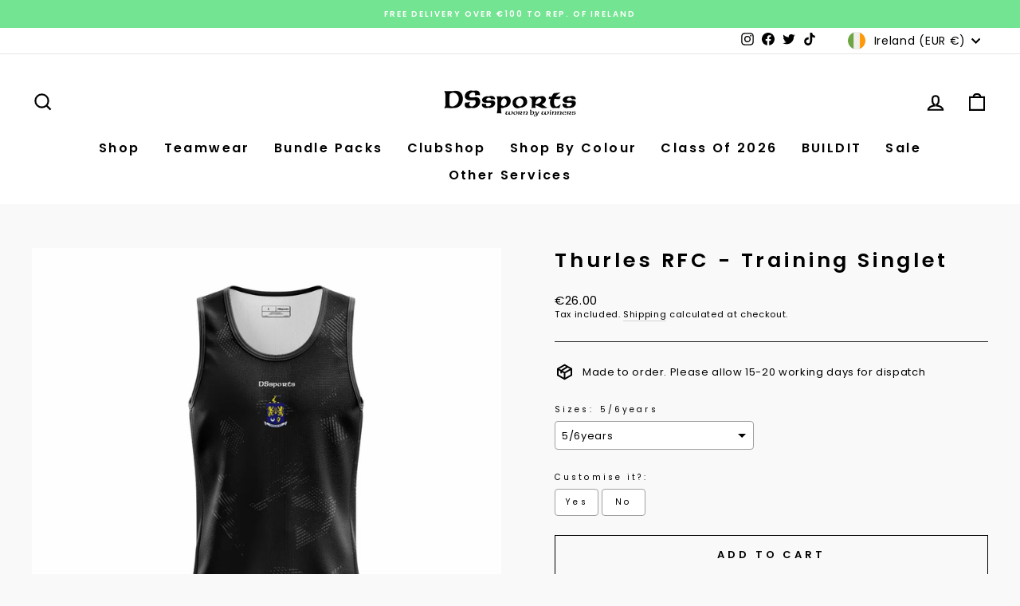

--- FILE ---
content_type: text/html; charset=utf-8
request_url: https://www.dssports.ie/products/thurles-rfc-training-singlet
body_size: 60558
content:







    
        
        
        
    



    
    
        
        
        
    



    
    
        
        
        
    



    
    
        
        
        
    



<!doctype html>
<html class="no-js" lang="en" dir="ltr">
<head><!-- ! Yoast SEO --><link href="//www.dssports.ie/cdn/shop/t/7/assets/tiny.content.min.css?3345" rel="stylesheet" type="text/css" media="all" />


<!-- Google Tag Manager -->
<script>(function(w,d,s,l,i){w[l]=w[l]||[];w[l].push({'gtm.start':
new Date().getTime(),event:'gtm.js'});var f=d.getElementsByTagName(s)[0],
j=d.createElement(s),dl=l!='dataLayer'?'&l='+l:'';j.async=true;j.src=
'https://www.googletagmanager.com/gtm.js?id='+i+dl;f.parentNode.insertBefore(j,f);
})(window,document,'script','dataLayer','GTM-W22NQB2P');</script>
<!-- End Google Tag Manager -->
  <!-- Start Bing console -->
  <meta name="msvalidate.01" content="303C574F053924A2384DCB5329D1D317" />
 <!-- End Bing console -->
  <link rel="stylesheet" href="https://obscure-escarpment-2240.herokuapp.com/stylesheets/bcpo-front.css">
  <script>var bcpo_product={"id":8004507468091,"title":"Thurles RFC - Training Singlet","handle":"thurles-rfc-training-singlet","description":"\u003cp\u003e\u003c\/p\u003e\u003cul\u003e\n\u003cbr\u003e \t\u003cli\u003eHigh-performance, cooling fabric\u003c\/li\u003e\n\u003cbr\u003e \t\u003cli\u003eOfficial Thurles RFC crest\u003c\/li\u003e\n\u003cbr\u003e \t\u003cli\u003einitials personalising options available\u003c\/li\u003e\n\u003cbr\u003e \t\u003cli\u003eColours: black\/white\u003c\/li\u003e\n\u003cbr\u003e\n\u003c\/ul\u003e\u003cbr\u003e--\u003cbr\u003e\u003cp\u003e\u003cstrong\u003e*Please note this product may take 4 to 6 weeks to deliver\u003c\/strong\u003e\u003c\/p\u003e","published_at":"2023-11-01T11:37:12+00:00","created_at":"2022-11-11T09:11:07+00:00","vendor":"DSsports","type":"","tags":["ClubShop","import_2022_11_10_185751","joined-description-fields","Rugby","Thurles RFC"],"price":2600,"price_min":2600,"price_max":3000,"available":true,"price_varies":true,"compare_at_price":null,"compare_at_price_min":0,"compare_at_price_max":0,"compare_at_price_varies":false,"variants":[{"id":43784273428795,"title":"5\/6years","option1":"5\/6years","option2":null,"option3":null,"sku":"69070-5-6years","requires_shipping":true,"taxable":false,"featured_image":null,"available":true,"name":"Thurles RFC - Training Singlet - 5\/6years","public_title":"5\/6years","options":["5\/6years"],"price":2600,"weight":0,"compare_at_price":null,"inventory_management":null,"barcode":"73428795","requires_selling_plan":false,"selling_plan_allocations":[]},{"id":43784273494331,"title":"7\/8","option1":"7\/8","option2":null,"option3":null,"sku":"69070-7-8-years","requires_shipping":true,"taxable":false,"featured_image":null,"available":true,"name":"Thurles RFC - Training Singlet - 7\/8","public_title":"7\/8","options":["7\/8"],"price":2600,"weight":0,"compare_at_price":null,"inventory_management":null,"barcode":"73494331","requires_selling_plan":false,"selling_plan_allocations":[]},{"id":43784273559867,"title":"9\/10","option1":"9\/10","option2":null,"option3":null,"sku":"69070-9-10-years","requires_shipping":true,"taxable":false,"featured_image":null,"available":true,"name":"Thurles RFC - Training Singlet - 9\/10","public_title":"9\/10","options":["9\/10"],"price":2600,"weight":0,"compare_at_price":null,"inventory_management":null,"barcode":"73559867","requires_selling_plan":false,"selling_plan_allocations":[]},{"id":43784273625403,"title":"11\/12","option1":"11\/12","option2":null,"option3":null,"sku":"69070-11-12-years","requires_shipping":true,"taxable":false,"featured_image":null,"available":true,"name":"Thurles RFC - Training Singlet - 11\/12","public_title":"11\/12","options":["11\/12"],"price":2600,"weight":0,"compare_at_price":null,"inventory_management":null,"barcode":"73625403","requires_selling_plan":false,"selling_plan_allocations":[]},{"id":43784273690939,"title":"13\/14","option1":"13\/14","option2":null,"option3":null,"sku":"69070-13-14-years","requires_shipping":true,"taxable":true,"featured_image":null,"available":true,"name":"Thurles RFC - Training Singlet - 13\/14","public_title":"13\/14","options":["13\/14"],"price":3000,"weight":0,"compare_at_price":null,"inventory_management":null,"barcode":"73690939","requires_selling_plan":false,"selling_plan_allocations":[]},{"id":43784273756475,"title":"x small","option1":"x small","option2":null,"option3":null,"sku":"69070-x-small","requires_shipping":true,"taxable":true,"featured_image":null,"available":true,"name":"Thurles RFC - Training Singlet - x small","public_title":"x small","options":["x small"],"price":3000,"weight":0,"compare_at_price":null,"inventory_management":null,"barcode":"73756475","requires_selling_plan":false,"selling_plan_allocations":[]},{"id":43784273822011,"title":"small","option1":"small","option2":null,"option3":null,"sku":"69070-small","requires_shipping":true,"taxable":true,"featured_image":null,"available":true,"name":"Thurles RFC - Training Singlet - small","public_title":"small","options":["small"],"price":3000,"weight":0,"compare_at_price":null,"inventory_management":null,"barcode":"73822011","requires_selling_plan":false,"selling_plan_allocations":[]},{"id":43784273854779,"title":"medium","option1":"medium","option2":null,"option3":null,"sku":"69070-medium","requires_shipping":true,"taxable":true,"featured_image":null,"available":true,"name":"Thurles RFC - Training Singlet - medium","public_title":"medium","options":["medium"],"price":3000,"weight":0,"compare_at_price":null,"inventory_management":null,"barcode":"73854779","requires_selling_plan":false,"selling_plan_allocations":[]},{"id":43784273920315,"title":"large","option1":"large","option2":null,"option3":null,"sku":"69070-large","requires_shipping":true,"taxable":true,"featured_image":null,"available":true,"name":"Thurles RFC - Training Singlet - large","public_title":"large","options":["large"],"price":3000,"weight":0,"compare_at_price":null,"inventory_management":null,"barcode":"73920315","requires_selling_plan":false,"selling_plan_allocations":[]},{"id":43784273985851,"title":"x large","option1":"x large","option2":null,"option3":null,"sku":"69070-x-large","requires_shipping":true,"taxable":true,"featured_image":null,"available":true,"name":"Thurles RFC - Training Singlet - x large","public_title":"x large","options":["x large"],"price":3000,"weight":0,"compare_at_price":null,"inventory_management":null,"barcode":"73985851","requires_selling_plan":false,"selling_plan_allocations":[]},{"id":43784274051387,"title":"xx large","option1":"xx large","option2":null,"option3":null,"sku":"69070-xx-large","requires_shipping":true,"taxable":true,"featured_image":null,"available":true,"name":"Thurles RFC - Training Singlet - xx large","public_title":"xx large","options":["xx large"],"price":3000,"weight":0,"compare_at_price":null,"inventory_management":null,"barcode":"74051387","requires_selling_plan":false,"selling_plan_allocations":[]},{"id":43784274116923,"title":"xxx large","option1":"xxx large","option2":null,"option3":null,"sku":"69070-xxx-large","requires_shipping":true,"taxable":true,"featured_image":null,"available":true,"name":"Thurles RFC - Training Singlet - xxx large","public_title":"xxx large","options":["xxx large"],"price":3000,"weight":0,"compare_at_price":null,"inventory_management":null,"barcode":"74116923","requires_selling_plan":false,"selling_plan_allocations":[]}],"images":["\/\/www.dssports.ie\/cdn\/shop\/files\/WhatsAppImage2024-10-16at12.54.46PM_2.jpg?v=1729093239"],"featured_image":"\/\/www.dssports.ie\/cdn\/shop\/files\/WhatsAppImage2024-10-16at12.54.46PM_2.jpg?v=1729093239","options":["Sizes"],"media":[{"alt":null,"id":48004543447376,"position":1,"preview_image":{"aspect_ratio":1.0,"height":1600,"width":1600,"src":"\/\/www.dssports.ie\/cdn\/shop\/files\/WhatsAppImage2024-10-16at12.54.46PM_2.jpg?v=1729093239"},"aspect_ratio":1.0,"height":1600,"media_type":"image","src":"\/\/www.dssports.ie\/cdn\/shop\/files\/WhatsAppImage2024-10-16at12.54.46PM_2.jpg?v=1729093239","width":1600}],"requires_selling_plan":false,"selling_plan_groups":[],"content":"\u003cp\u003e\u003c\/p\u003e\u003cul\u003e\n\u003cbr\u003e \t\u003cli\u003eHigh-performance, cooling fabric\u003c\/li\u003e\n\u003cbr\u003e \t\u003cli\u003eOfficial Thurles RFC crest\u003c\/li\u003e\n\u003cbr\u003e \t\u003cli\u003einitials personalising options available\u003c\/li\u003e\n\u003cbr\u003e \t\u003cli\u003eColours: black\/white\u003c\/li\u003e\n\u003cbr\u003e\n\u003c\/ul\u003e\u003cbr\u003e--\u003cbr\u003e\u003cp\u003e\u003cstrong\u003e*Please note this product may take 4 to 6 weeks to deliver\u003c\/strong\u003e\u003c\/p\u003e"}; var bcpo_data={"product_id":"8004318069051","virtual_options":[{"title":"Customise it?","type":"buttons","unique":"_2q0n2rz14","preselect_value":"","conditional_option":"","conditional_value":"","multiselect_operator":"","multiselect_number":"","required":"on","values":[{"key":"Yes","price":"3"},{"key":"No","price":"0"}]},{"title":"Initials","type":"text","unique":"_7oviuuaw9","conditional_option":"_2q0n2rz14","conditional_value":"Yes","required":"on","maxlength":"4","input_type":"text","values":[{"key":"","price":""}]}]}; var bcpo_settings={"fallback":"default","auto_select":"on","load_main_image":"on","replaceImage":"on","border_style":"round","tooltips":"show","sold_out_style":"transparent","theme":"light","jumbo_colors":"on","jumbo_images":"medium","circle_swatches":"","inventory_style":"amazon","override_ajax":"on","add_price_addons":"on","theme2":"on","money_format2":"€{{amount}} EUR","money_format_without_currency":"€{{amount}}","show_currency":"off","file_upload_warning":"off","global_auto_image_options":"","global_color_options":"","global_colors":[{"key":"RED","value":"ff0000"},{"key":"","value":"ecf42f"}],"shop_currency":"EUR"};var inventory_quantity = [];inventory_quantity.push(0);inventory_quantity.push(0);inventory_quantity.push(0);inventory_quantity.push(0);inventory_quantity.push(0);inventory_quantity.push(0);inventory_quantity.push(-1);inventory_quantity.push(-1);inventory_quantity.push(-3);inventory_quantity.push(0);inventory_quantity.push(0);inventory_quantity.push(0);if(bcpo_product) { for (var i = 0; i < bcpo_product.variants.length; i += 1) { bcpo_product.variants[i].inventory_quantity = inventory_quantity[i]; }}window.bcpo = window.bcpo || {}; bcpo.cart = {"note":null,"attributes":{},"original_total_price":0,"total_price":0,"total_discount":0,"total_weight":0.0,"item_count":0,"items":[],"requires_shipping":false,"currency":"EUR","items_subtotal_price":0,"cart_level_discount_applications":[],"checkout_charge_amount":0}; bcpo.ogFormData = FormData; bcpo.money_with_currency_format = "€{{amount}} EUR";bcpo.money_format = "€{{amount}}";</script>

  <script>if (window.bcpo_settings) bcpo_settings.requires_shipping = true;</script>
  <meta charset="utf-8">
  <meta http-equiv="X-UA-Compatible" content="IE=edge,chrome=1">
  <meta name="viewport" content="width=device-width,initial-scale=1">
  <meta name="theme-color" content="#73e491"><link rel="canonical" href="https://www.dssports.ie/products/thurles-rfc-training-singlet"><link rel="preconnect" href="https://cdn.shopify.com" crossorigin>
  <link rel="preconnect" href="https://fonts.shopifycdn.com" crossorigin>
  <link rel="dns-prefetch" href="https://productreviews.shopifycdn.com">
  <link rel="dns-prefetch" href="https://ajax.googleapis.com">
  <link rel="dns-prefetch" href="https://maps.googleapis.com">
  <link rel="dns-prefetch" href="https://maps.gstatic.com"><link rel="shortcut icon" href="//www.dssports.ie/cdn/shop/files/DSSquare_32x32.png?v=1675269622" type="image/png" /><title>Thurles RFC - Training Singlet
&ndash; DSsports
</title><meta name="description" content="High-performance, cooling fabric Official Thurles RFC crest initials personalising options available Colours: black/white --*Please note this product may take 4 to 6 weeks to deliver"><meta property="og:site_name" content="DSsports"><meta property="og:url" content="https://www.dssports.ie/products/thurles-rfc-training-singlet"><meta property="og:title" content="Thurles RFC - Training Singlet"><meta property="og:type" content="product"><meta property="og:description" content="High-performance, cooling fabric Official Thurles RFC crest initials personalising options available Colours: black/white --*Please note this product may take 4 to 6 weeks to deliver"><meta property="og:image" content="http://www.dssports.ie/cdn/shop/files/WhatsAppImage2024-10-16at12.54.46PM_2.jpg?v=1729093239"><meta property="og:image:secure_url" content="https://www.dssports.ie/cdn/shop/files/WhatsAppImage2024-10-16at12.54.46PM_2.jpg?v=1729093239"><meta property="og:image:width" content="1600"><meta property="og:image:height" content="1600"><meta name="twitter:site" content="@dssportswear_"><meta name="twitter:card" content="summary_large_image"><meta name="twitter:title" content="Thurles RFC - Training Singlet"><meta name="twitter:description" content="High-performance, cooling fabric Official Thurles RFC crest initials personalising options available Colours: black/white --*Please note this product may take 4 to 6 weeks to deliver"><style data-shopify>@font-face {
  font-family: Poppins;
  font-weight: 600;
  font-style: normal;
  font-display: swap;
  src: url("//www.dssports.ie/cdn/fonts/poppins/poppins_n6.aa29d4918bc243723d56b59572e18228ed0786f6.woff2") format("woff2"),
       url("//www.dssports.ie/cdn/fonts/poppins/poppins_n6.5f815d845fe073750885d5b7e619ee00e8111208.woff") format("woff");
}

  @font-face {
  font-family: Poppins;
  font-weight: 400;
  font-style: normal;
  font-display: swap;
  src: url("//www.dssports.ie/cdn/fonts/poppins/poppins_n4.0ba78fa5af9b0e1a374041b3ceaadf0a43b41362.woff2") format("woff2"),
       url("//www.dssports.ie/cdn/fonts/poppins/poppins_n4.214741a72ff2596839fc9760ee7a770386cf16ca.woff") format("woff");
}


  @font-face {
  font-family: Poppins;
  font-weight: 600;
  font-style: normal;
  font-display: swap;
  src: url("//www.dssports.ie/cdn/fonts/poppins/poppins_n6.aa29d4918bc243723d56b59572e18228ed0786f6.woff2") format("woff2"),
       url("//www.dssports.ie/cdn/fonts/poppins/poppins_n6.5f815d845fe073750885d5b7e619ee00e8111208.woff") format("woff");
}

  @font-face {
  font-family: Poppins;
  font-weight: 400;
  font-style: italic;
  font-display: swap;
  src: url("//www.dssports.ie/cdn/fonts/poppins/poppins_i4.846ad1e22474f856bd6b81ba4585a60799a9f5d2.woff2") format("woff2"),
       url("//www.dssports.ie/cdn/fonts/poppins/poppins_i4.56b43284e8b52fc64c1fd271f289a39e8477e9ec.woff") format("woff");
}

  @font-face {
  font-family: Poppins;
  font-weight: 600;
  font-style: italic;
  font-display: swap;
  src: url("//www.dssports.ie/cdn/fonts/poppins/poppins_i6.bb8044d6203f492888d626dafda3c2999253e8e9.woff2") format("woff2"),
       url("//www.dssports.ie/cdn/fonts/poppins/poppins_i6.e233dec1a61b1e7dead9f920159eda42280a02c3.woff") format("woff");
}

</style><link href="//www.dssports.ie/cdn/shop/t/7/assets/theme.css?v=181282312131187206471737633325" rel="stylesheet" type="text/css" media="all" />
<style data-shopify>:root {
    --typeHeaderPrimary: Poppins;
    --typeHeaderFallback: sans-serif;
    --typeHeaderSize: 30px;
    --typeHeaderWeight: 600;
    --typeHeaderLineHeight: 1.2;
    --typeHeaderSpacing: 0.15em;

    --typeBasePrimary:Poppins;
    --typeBaseFallback:sans-serif;
    --typeBaseSize: 13px;
    --typeBaseWeight: 400;
    --typeBaseSpacing: 0.05em;
    --typeBaseLineHeight: 1.4;

    --typeCollectionTitle: 23px;

    --iconWeight: 5px;
    --iconLinecaps: miter;

    
      --buttonRadius: 0px;
    

    --colorGridOverlayOpacity: 0.1;
  }

  .placeholder-content {
    background-image: linear-gradient(100deg, #000000 40%, #000000 63%, #000000 79%);
  }</style><script>
    document.documentElement.className = document.documentElement.className.replace('no-js', 'js');

    window.theme = window.theme || {};
    theme.routes = {
      home: "/",
      cart: "/cart.js",
      cartPage: "/cart",
      cartAdd: "/cart/add.js",
      cartChange: "/cart/change.js",
      search: "/search"
    };
    theme.strings = {
      soldOut: "Sold Out",
      unavailable: "Unavailable",
      inStockLabel: "In stock, ready to ship",
      oneStockLabel: "Low stock - [count] item left",
      otherStockLabel: "Low stock - [count] items left",
      willNotShipUntil: "Ready to ship [date]",
      willBeInStockAfter: "Back in stock [date]",
      waitingForStock: "Inventory on the way",
      savePrice: "Save [saved_amount]",
      cartEmpty: "Your cart is currently empty.",
      cartTermsConfirmation: "You must agree with the terms and conditions of sales to check out",
      searchCollections: "Collections:",
      searchPages: "Pages:",
      searchArticles: "Articles:",
      productFrom: "from ",
    };
    theme.settings = {
      cartType: "drawer",
      isCustomerTemplate: false,
      moneyFormat: "€{{amount}}",
      saveType: "dollar",
      productImageSize: "square",
      productImageCover: true,
      predictiveSearch: true,
      predictiveSearchType: "product,article,page,collection",
      predictiveSearchVendor: false,
      predictiveSearchPrice: false,
      quickView: true,
      themeName: 'Impulse',
      themeVersion: "7.1.0"
    };
  </script>

  <script>window.performance && window.performance.mark && window.performance.mark('shopify.content_for_header.start');</script><meta name="google-site-verification" content="uNc6g3Afy7z0aSO2iWTN0X_PqjBatJ7cJlKGJhBl_N0">
<meta id="shopify-digital-wallet" name="shopify-digital-wallet" content="/66706243899/digital_wallets/dialog">
<meta name="shopify-checkout-api-token" content="e1b07eddb814d903e474fd78c3334204">
<link rel="alternate" hreflang="x-default" href="https://www.dssports.ie/products/thurles-rfc-training-singlet">
<link rel="alternate" hreflang="en-GB" href="https://www.dssports.ie/en-gb/products/thurles-rfc-training-singlet">
<link rel="alternate" type="application/json+oembed" href="https://www.dssports.ie/products/thurles-rfc-training-singlet.oembed">
<script async="async" src="/checkouts/internal/preloads.js?locale=en-IE"></script>
<link rel="preconnect" href="https://shop.app" crossorigin="anonymous">
<script async="async" src="https://shop.app/checkouts/internal/preloads.js?locale=en-IE&shop_id=66706243899" crossorigin="anonymous"></script>
<script id="apple-pay-shop-capabilities" type="application/json">{"shopId":66706243899,"countryCode":"IE","currencyCode":"EUR","merchantCapabilities":["supports3DS"],"merchantId":"gid:\/\/shopify\/Shop\/66706243899","merchantName":"DSsports","requiredBillingContactFields":["postalAddress","email","phone"],"requiredShippingContactFields":["postalAddress","email","phone"],"shippingType":"shipping","supportedNetworks":["visa","maestro","masterCard","amex"],"total":{"type":"pending","label":"DSsports","amount":"1.00"},"shopifyPaymentsEnabled":true,"supportsSubscriptions":true}</script>
<script id="shopify-features" type="application/json">{"accessToken":"e1b07eddb814d903e474fd78c3334204","betas":["rich-media-storefront-analytics"],"domain":"www.dssports.ie","predictiveSearch":true,"shopId":66706243899,"locale":"en"}</script>
<script>var Shopify = Shopify || {};
Shopify.shop = "dssports-2217.myshopify.com";
Shopify.locale = "en";
Shopify.currency = {"active":"EUR","rate":"1.0"};
Shopify.country = "IE";
Shopify.theme = {"name":"bckp-07-of-Impulse","id":149940797776,"schema_name":"Impulse","schema_version":"7.1.0","theme_store_id":857,"role":"main"};
Shopify.theme.handle = "null";
Shopify.theme.style = {"id":null,"handle":null};
Shopify.cdnHost = "www.dssports.ie/cdn";
Shopify.routes = Shopify.routes || {};
Shopify.routes.root = "/";</script>
<script type="module">!function(o){(o.Shopify=o.Shopify||{}).modules=!0}(window);</script>
<script>!function(o){function n(){var o=[];function n(){o.push(Array.prototype.slice.apply(arguments))}return n.q=o,n}var t=o.Shopify=o.Shopify||{};t.loadFeatures=n(),t.autoloadFeatures=n()}(window);</script>
<script>
  window.ShopifyPay = window.ShopifyPay || {};
  window.ShopifyPay.apiHost = "shop.app\/pay";
  window.ShopifyPay.redirectState = null;
</script>
<script id="shop-js-analytics" type="application/json">{"pageType":"product"}</script>
<script defer="defer" async type="module" src="//www.dssports.ie/cdn/shopifycloud/shop-js/modules/v2/client.init-shop-cart-sync_Bc8-qrdt.en.esm.js"></script>
<script defer="defer" async type="module" src="//www.dssports.ie/cdn/shopifycloud/shop-js/modules/v2/chunk.common_CmNk3qlo.esm.js"></script>
<script type="module">
  await import("//www.dssports.ie/cdn/shopifycloud/shop-js/modules/v2/client.init-shop-cart-sync_Bc8-qrdt.en.esm.js");
await import("//www.dssports.ie/cdn/shopifycloud/shop-js/modules/v2/chunk.common_CmNk3qlo.esm.js");

  window.Shopify.SignInWithShop?.initShopCartSync?.({"fedCMEnabled":true,"windoidEnabled":true});

</script>
<script>
  window.Shopify = window.Shopify || {};
  if (!window.Shopify.featureAssets) window.Shopify.featureAssets = {};
  window.Shopify.featureAssets['shop-js'] = {"shop-cart-sync":["modules/v2/client.shop-cart-sync_DOpY4EW0.en.esm.js","modules/v2/chunk.common_CmNk3qlo.esm.js"],"shop-button":["modules/v2/client.shop-button_CI-s0xGZ.en.esm.js","modules/v2/chunk.common_CmNk3qlo.esm.js"],"init-fed-cm":["modules/v2/client.init-fed-cm_D2vsy40D.en.esm.js","modules/v2/chunk.common_CmNk3qlo.esm.js"],"init-windoid":["modules/v2/client.init-windoid_CXNAd0Cm.en.esm.js","modules/v2/chunk.common_CmNk3qlo.esm.js"],"shop-toast-manager":["modules/v2/client.shop-toast-manager_Cx0C6may.en.esm.js","modules/v2/chunk.common_CmNk3qlo.esm.js"],"shop-cash-offers":["modules/v2/client.shop-cash-offers_CL9Nay2h.en.esm.js","modules/v2/chunk.common_CmNk3qlo.esm.js","modules/v2/chunk.modal_CvhjeixQ.esm.js"],"avatar":["modules/v2/client.avatar_BTnouDA3.en.esm.js"],"init-shop-email-lookup-coordinator":["modules/v2/client.init-shop-email-lookup-coordinator_B9mmbKi4.en.esm.js","modules/v2/chunk.common_CmNk3qlo.esm.js"],"init-shop-cart-sync":["modules/v2/client.init-shop-cart-sync_Bc8-qrdt.en.esm.js","modules/v2/chunk.common_CmNk3qlo.esm.js"],"pay-button":["modules/v2/client.pay-button_Bhm3077V.en.esm.js","modules/v2/chunk.common_CmNk3qlo.esm.js"],"init-customer-accounts-sign-up":["modules/v2/client.init-customer-accounts-sign-up_C7zhr03q.en.esm.js","modules/v2/client.shop-login-button_BbMx65lK.en.esm.js","modules/v2/chunk.common_CmNk3qlo.esm.js","modules/v2/chunk.modal_CvhjeixQ.esm.js"],"init-shop-for-new-customer-accounts":["modules/v2/client.init-shop-for-new-customer-accounts_rLbLSDTe.en.esm.js","modules/v2/client.shop-login-button_BbMx65lK.en.esm.js","modules/v2/chunk.common_CmNk3qlo.esm.js","modules/v2/chunk.modal_CvhjeixQ.esm.js"],"checkout-modal":["modules/v2/client.checkout-modal_Fp9GouFF.en.esm.js","modules/v2/chunk.common_CmNk3qlo.esm.js","modules/v2/chunk.modal_CvhjeixQ.esm.js"],"init-customer-accounts":["modules/v2/client.init-customer-accounts_DkVf8Jdu.en.esm.js","modules/v2/client.shop-login-button_BbMx65lK.en.esm.js","modules/v2/chunk.common_CmNk3qlo.esm.js","modules/v2/chunk.modal_CvhjeixQ.esm.js"],"shop-login-button":["modules/v2/client.shop-login-button_BbMx65lK.en.esm.js","modules/v2/chunk.common_CmNk3qlo.esm.js","modules/v2/chunk.modal_CvhjeixQ.esm.js"],"shop-login":["modules/v2/client.shop-login_B9KWmZaW.en.esm.js","modules/v2/chunk.common_CmNk3qlo.esm.js","modules/v2/chunk.modal_CvhjeixQ.esm.js"],"shop-follow-button":["modules/v2/client.shop-follow-button_B-omSWeu.en.esm.js","modules/v2/chunk.common_CmNk3qlo.esm.js","modules/v2/chunk.modal_CvhjeixQ.esm.js"],"lead-capture":["modules/v2/client.lead-capture_DZQFWrYz.en.esm.js","modules/v2/chunk.common_CmNk3qlo.esm.js","modules/v2/chunk.modal_CvhjeixQ.esm.js"],"payment-terms":["modules/v2/client.payment-terms_Bl_bs7GP.en.esm.js","modules/v2/chunk.common_CmNk3qlo.esm.js","modules/v2/chunk.modal_CvhjeixQ.esm.js"]};
</script>
<script>(function() {
  var isLoaded = false;
  function asyncLoad() {
    if (isLoaded) return;
    isLoaded = true;
    var urls = ["https:\/\/api.fastbundle.co\/scripts\/src.js?shop=dssports-2217.myshopify.com","\/\/cdn.shopify.com\/proxy\/325c4bde9f39b801e54df40d11a183fb2450088cd32626d232edabbfbfc781cf\/obscure-escarpment-2240.herokuapp.com\/js\/best_custom_product_options.js?shop=dssports-2217.myshopify.com\u0026sp-cache-control=cHVibGljLCBtYXgtYWdlPTkwMA","https:\/\/analyzely.gropulse.com\/js\/active.js?shop=dssports-2217.myshopify.com","https:\/\/chimpstatic.com\/mcjs-connected\/js\/users\/599cfcfae9841c42786dcd3c3\/94f111b38914daaeff3c7c1c4.js?shop=dssports-2217.myshopify.com","https:\/\/cdn.hextom.com\/js\/eventpromotionbar.js?shop=dssports-2217.myshopify.com"];
    for (var i = 0; i < urls.length; i++) {
      var s = document.createElement('script');
      s.type = 'text/javascript';
      s.async = true;
      s.src = urls[i];
      var x = document.getElementsByTagName('script')[0];
      x.parentNode.insertBefore(s, x);
    }
  };
  if(window.attachEvent) {
    window.attachEvent('onload', asyncLoad);
  } else {
    window.addEventListener('load', asyncLoad, false);
  }
})();</script>
<script id="__st">var __st={"a":66706243899,"offset":0,"reqid":"6cf6486c-5283-4969-93a1-dd1121e692e2-1762107758","pageurl":"www.dssports.ie\/products\/thurles-rfc-training-singlet","u":"053228a15c23","p":"product","rtyp":"product","rid":8004507468091};</script>
<script>window.ShopifyPaypalV4VisibilityTracking = true;</script>
<script id="captcha-bootstrap">!function(){'use strict';const t='contact',e='account',n='new_comment',o=[[t,t],['blogs',n],['comments',n],[t,'customer']],c=[[e,'customer_login'],[e,'guest_login'],[e,'recover_customer_password'],[e,'create_customer']],r=t=>t.map((([t,e])=>`form[action*='/${t}']:not([data-nocaptcha='true']) input[name='form_type'][value='${e}']`)).join(','),a=t=>()=>t?[...document.querySelectorAll(t)].map((t=>t.form)):[];function s(){const t=[...o],e=r(t);return a(e)}const i='password',u='form_key',d=['recaptcha-v3-token','g-recaptcha-response','h-captcha-response',i],f=()=>{try{return window.sessionStorage}catch{return}},m='__shopify_v',_=t=>t.elements[u];function p(t,e,n=!1){try{const o=window.sessionStorage,c=JSON.parse(o.getItem(e)),{data:r}=function(t){const{data:e,action:n}=t;return t[m]||n?{data:e,action:n}:{data:t,action:n}}(c);for(const[e,n]of Object.entries(r))t.elements[e]&&(t.elements[e].value=n);n&&o.removeItem(e)}catch(o){console.error('form repopulation failed',{error:o})}}const l='form_type',E='cptcha';function T(t){t.dataset[E]=!0}const w=window,h=w.document,L='Shopify',v='ce_forms',y='captcha';let A=!1;((t,e)=>{const n=(g='f06e6c50-85a8-45c8-87d0-21a2b65856fe',I='https://cdn.shopify.com/shopifycloud/storefront-forms-hcaptcha/ce_storefront_forms_captcha_hcaptcha.v1.5.2.iife.js',D={infoText:'Protected by hCaptcha',privacyText:'Privacy',termsText:'Terms'},(t,e,n)=>{const o=w[L][v],c=o.bindForm;if(c)return c(t,g,e,D).then(n);var r;o.q.push([[t,g,e,D],n]),r=I,A||(h.body.append(Object.assign(h.createElement('script'),{id:'captcha-provider',async:!0,src:r})),A=!0)});var g,I,D;w[L]=w[L]||{},w[L][v]=w[L][v]||{},w[L][v].q=[],w[L][y]=w[L][y]||{},w[L][y].protect=function(t,e){n(t,void 0,e),T(t)},Object.freeze(w[L][y]),function(t,e,n,w,h,L){const[v,y,A,g]=function(t,e,n){const i=e?o:[],u=t?c:[],d=[...i,...u],f=r(d),m=r(i),_=r(d.filter((([t,e])=>n.includes(e))));return[a(f),a(m),a(_),s()]}(w,h,L),I=t=>{const e=t.target;return e instanceof HTMLFormElement?e:e&&e.form},D=t=>v().includes(t);t.addEventListener('submit',(t=>{const e=I(t);if(!e)return;const n=D(e)&&!e.dataset.hcaptchaBound&&!e.dataset.recaptchaBound,o=_(e),c=g().includes(e)&&(!o||!o.value);(n||c)&&t.preventDefault(),c&&!n&&(function(t){try{if(!f())return;!function(t){const e=f();if(!e)return;const n=_(t);if(!n)return;const o=n.value;o&&e.removeItem(o)}(t);const e=Array.from(Array(32),(()=>Math.random().toString(36)[2])).join('');!function(t,e){_(t)||t.append(Object.assign(document.createElement('input'),{type:'hidden',name:u})),t.elements[u].value=e}(t,e),function(t,e){const n=f();if(!n)return;const o=[...t.querySelectorAll(`input[type='${i}']`)].map((({name:t})=>t)),c=[...d,...o],r={};for(const[a,s]of new FormData(t).entries())c.includes(a)||(r[a]=s);n.setItem(e,JSON.stringify({[m]:1,action:t.action,data:r}))}(t,e)}catch(e){console.error('failed to persist form',e)}}(e),e.submit())}));const S=(t,e)=>{t&&!t.dataset[E]&&(n(t,e.some((e=>e===t))),T(t))};for(const o of['focusin','change'])t.addEventListener(o,(t=>{const e=I(t);D(e)&&S(e,y())}));const B=e.get('form_key'),M=e.get(l),P=B&&M;t.addEventListener('DOMContentLoaded',(()=>{const t=y();if(P)for(const e of t)e.elements[l].value===M&&p(e,B);[...new Set([...A(),...v().filter((t=>'true'===t.dataset.shopifyCaptcha))])].forEach((e=>S(e,t)))}))}(h,new URLSearchParams(w.location.search),n,t,e,['guest_login'])})(!0,!0)}();</script>
<script integrity="sha256-52AcMU7V7pcBOXWImdc/TAGTFKeNjmkeM1Pvks/DTgc=" data-source-attribution="shopify.loadfeatures" defer="defer" src="//www.dssports.ie/cdn/shopifycloud/storefront/assets/storefront/load_feature-81c60534.js" crossorigin="anonymous"></script>
<script crossorigin="anonymous" defer="defer" src="//www.dssports.ie/cdn/shopifycloud/storefront/assets/shopify_pay/storefront-65b4c6d7.js?v=20250812"></script>
<script data-source-attribution="shopify.dynamic_checkout.dynamic.init">var Shopify=Shopify||{};Shopify.PaymentButton=Shopify.PaymentButton||{isStorefrontPortableWallets:!0,init:function(){window.Shopify.PaymentButton.init=function(){};var t=document.createElement("script");t.src="https://www.dssports.ie/cdn/shopifycloud/portable-wallets/latest/portable-wallets.en.js",t.type="module",document.head.appendChild(t)}};
</script>
<script data-source-attribution="shopify.dynamic_checkout.buyer_consent">
  function portableWalletsHideBuyerConsent(e){var t=document.getElementById("shopify-buyer-consent"),n=document.getElementById("shopify-subscription-policy-button");t&&n&&(t.classList.add("hidden"),t.setAttribute("aria-hidden","true"),n.removeEventListener("click",e))}function portableWalletsShowBuyerConsent(e){var t=document.getElementById("shopify-buyer-consent"),n=document.getElementById("shopify-subscription-policy-button");t&&n&&(t.classList.remove("hidden"),t.removeAttribute("aria-hidden"),n.addEventListener("click",e))}window.Shopify?.PaymentButton&&(window.Shopify.PaymentButton.hideBuyerConsent=portableWalletsHideBuyerConsent,window.Shopify.PaymentButton.showBuyerConsent=portableWalletsShowBuyerConsent);
</script>
<script data-source-attribution="shopify.dynamic_checkout.cart.bootstrap">document.addEventListener("DOMContentLoaded",(function(){function t(){return document.querySelector("shopify-accelerated-checkout-cart, shopify-accelerated-checkout")}if(t())Shopify.PaymentButton.init();else{new MutationObserver((function(e,n){t()&&(Shopify.PaymentButton.init(),n.disconnect())})).observe(document.body,{childList:!0,subtree:!0})}}));
</script>
<link id="shopify-accelerated-checkout-styles" rel="stylesheet" media="screen" href="https://www.dssports.ie/cdn/shopifycloud/portable-wallets/latest/accelerated-checkout-backwards-compat.css" crossorigin="anonymous">
<style id="shopify-accelerated-checkout-cart">
        #shopify-buyer-consent {
  margin-top: 1em;
  display: inline-block;
  width: 100%;
}

#shopify-buyer-consent.hidden {
  display: none;
}

#shopify-subscription-policy-button {
  background: none;
  border: none;
  padding: 0;
  text-decoration: underline;
  font-size: inherit;
  cursor: pointer;
}

#shopify-subscription-policy-button::before {
  box-shadow: none;
}

      </style>

<script>window.performance && window.performance.mark && window.performance.mark('shopify.content_for_header.end');</script>
  

  <script src="//www.dssports.ie/cdn/shop/t/7/assets/vendor-scripts-v11.js" defer="defer"></script><link rel="stylesheet" href="//www.dssports.ie/cdn/shop/t/7/assets/country-flags.css"><script src="//www.dssports.ie/cdn/shop/t/7/assets/theme.js?v=148002111238256879461686115922" defer="defer"></script>



    <script>
const FastBundleConf = {"enable_bap_modal":false,"frontend_version":"1.21.25","storefront_record_submitted":true,"use_shopify_prices":false,"currencies":[{"id":1257201263,"code":"AED","conversion_fee":1.0,"roundup_number":0.0,"rounding_enabled":true},{"id":1257201264,"code":"AUD","conversion_fee":1.0,"roundup_number":0.0,"rounding_enabled":true},{"id":1257201265,"code":"CAD","conversion_fee":1.0,"roundup_number":0.0,"rounding_enabled":true},{"id":1257201266,"code":"CHF","conversion_fee":1.0,"roundup_number":0.0,"rounding_enabled":true},{"id":1257201267,"code":"CZK","conversion_fee":1.0,"roundup_number":0.0,"rounding_enabled":true},{"id":1257201268,"code":"DKK","conversion_fee":1.0,"roundup_number":0.0,"rounding_enabled":true},{"id":1257201269,"code":"EUR","conversion_fee":1.0,"roundup_number":0.95,"rounding_enabled":true},{"id":1257201270,"code":"GBP","conversion_fee":1.0,"roundup_number":0.0,"rounding_enabled":true},{"id":1257201271,"code":"HKD","conversion_fee":1.0,"roundup_number":0.0,"rounding_enabled":true},{"id":1257201272,"code":"ILS","conversion_fee":1.0,"roundup_number":0.0,"rounding_enabled":true},{"id":1257201273,"code":"JPY","conversion_fee":1.0,"roundup_number":0.0,"rounding_enabled":true},{"id":1257201274,"code":"KRW","conversion_fee":1.0,"roundup_number":0.0,"rounding_enabled":true},{"id":1257201275,"code":"MYR","conversion_fee":1.0,"roundup_number":0.0,"rounding_enabled":true},{"id":1257201276,"code":"NZD","conversion_fee":1.0,"roundup_number":0.0,"rounding_enabled":true},{"id":1257201277,"code":"PLN","conversion_fee":1.0,"roundup_number":0.0,"rounding_enabled":true},{"id":1257201278,"code":"SEK","conversion_fee":1.0,"roundup_number":0.0,"rounding_enabled":true},{"id":1257201279,"code":"SGD","conversion_fee":1.0,"roundup_number":0.0,"rounding_enabled":true},{"id":1257201280,"code":"USD","conversion_fee":1.0,"roundup_number":0.0,"rounding_enabled":true}],"is_active":true,"override_product_page_forms":true,"allow_funnel":true,"translations":[],"pid":"","bap_ids":[10225771381072,10277358109008,10277368856912,10277352800592,10277366956368,10277364498768,10225750999376,10225738645840,10225754964304,10225743397200,10268306014544,10223948464464,10224334668112,10225761648976,10223991619920,10277815681360,9617023697232,10091091788112,10091092410704,9796986601808,9796990959952,10118495797584,10075169194320,10141474619728,10118424756560,9616984736080,10135048683856],"active_bundles_count":77,"use_color_swatch":false,"use_shop_price":false,"dropdown_color_swatch":true,"option_config":null,"enable_subscriptions":false,"has_fbt_bundle":false,"use_shopify_function_discount":false,"use_bundle_builder_modal":false,"use_cart_hidden_attributes":false,"bap_override_fetch":false,"invalid_bap_override_fetch":false,"volume_discount_add_on_override_fetch":false,"pmm_new_design":false,"merged_mix_and_match":false,"change_vd_product_picture":false,"buy_it_now":true,"rgn":19559,"baps":{"10225771381072":{"bundle_id":390182,"variant_id":51960503042384,"handle":"kids-mountmellick-united-bundle-socks-shorts-jersey-halfzip","type":"multi","use_cart_transform":false},"10277358109008":{"bundle_id":406495,"variant_id":52139154473296,"handle":"bundle-2","type":"single","use_cart_transform":false},"10277368856912":{"bundle_id":406509,"variant_id":52139180589392,"handle":"bundle-4","type":"multi","use_cart_transform":false},"10277352800592":{"bundle_id":406489,"variant_id":52139154178384,"handle":"bundle-1","type":"single","use_cart_transform":false},"10277366956368":{"bundle_id":406504,"variant_id":52139175444816,"handle":"bundle-3","type":"multi","use_cart_transform":false},"10277364498768":{"bundle_id":406502,"variant_id":52139160961360,"handle":"bundle-2-adults","type":"single","use_cart_transform":false},"10225750999376":{"bundle_id":390173,"variant_id":51960434098512,"handle":"adult-mountmellick-united-bundle-skinny-bottoms-jersey-shorts-halfzip-socks","type":"multi","use_cart_transform":false},"10225738645840":{"bundle_id":390164,"variant_id":51960387043664,"handle":"adults-mountmellick-united-bundle-skinny-bottoms-socks-shorts-halfzip-jacket-jersey","type":"multi","use_cart_transform":false},"10225754964304":{"bundle_id":390176,"variant_id":51960450220368,"handle":"kids-mountmellick-united-bundle-shorts-socks-jersey-halfzip-skinny-bottoms","type":"multi","use_cart_transform":false},"10225743397200":{"bundle_id":390168,"variant_id":51960407032144,"handle":"kids-mountmellick-united-bundle-skinny-bottoms-socks-shorts-half-zip-jacket-jersey","type":"multi","use_cart_transform":false},"10268306014544":{"bundle_id":403109,"variant_id":52104462139728,"handle":"bundle-product-69","type":"multi","use_cart_transform":false},"10223948464464":{"bundle_id":389551,"variant_id":51954763432272,"handle":"hollymount-carramore-coaches-pack","type":"multi","use_cart_transform":false},"10224334668112":{"bundle_id":389647,"variant_id":51955737723216,"handle":"player-pack-2","type":"multi","use_cart_transform":false},"10225761648976":{"bundle_id":390179,"variant_id":51960466866512,"handle":"adults-mountmellick-united-bundle-socks-shorts-jersey-halfzip","type":"multi","use_cart_transform":false},"10223991619920":{"bundle_id":389557,"variant_id":51954894602576,"handle":"player-pack","type":"multi","use_cart_transform":false},"10277815681360":{"bundle_id":406763,"variant_id":52140760105296,"handle":"bundle-product-75","type":"multi","use_cart_transform":false},"9617023697232":{"bundle_id":259188,"variant_id":49379913498960,"handle":"2-pack-bundle","type":"multi","use_cart_transform":false},"10091091788112":{"bundle_id":349186,"variant_id":51400726446416,"handle":"scoil-bhride-kids-pack","type":"multi","use_cart_transform":false},"10091092410704":{"bundle_id":349188,"variant_id":51400730247504,"handle":"scoil-bhride-adults-pack-deal","type":"multi","use_cart_transform":false},"9796986601808":{"bundle_id":314747,"variant_id":49874377343312,"handle":"kids-bundle","type":"single","use_cart_transform":false},"9796990959952":{"bundle_id":314749,"variant_id":49874401526096,"handle":"adults-bundle","type":"multi","use_cart_transform":false},"10118495797584":{"bundle_id":343752,"variant_id":51539314442576,"handle":"kids-bundle-1","type":"single","use_cart_transform":false},"10075169194320":{"bundle_id":343754,"variant_id":51321316639056,"handle":"adults-bundle-1","type":"multi","use_cart_transform":false},"10141474619728":{"bundle_id":367611,"variant_id":51681217872208,"handle":"portlaoise-ramblers-pack","type":"multi","use_cart_transform":false},"10118424756560":{"bundle_id":356820,"variant_id":51539005604176,"handle":"st-brendans-pack-deal","type":"multi","use_cart_transform":false},"9616984736080":{"bundle_id":259165,"variant_id":49379757162832,"handle":"killoe-celtic-player-pack","type":"multi","use_cart_transform":false},"10135048683856":{"bundle_id":364715,"variant_id":51641045320016,"handle":"summer-camp-bundle","type":"multi","use_cart_transform":false}},"has_multilingual_permission":true,"use_vd_templating":true,"use_payload_variant_id_in_fetch_override":false,"use_compare_at_price":false,"storefront_access_token":"894159e9f5f491a64cccb25c816eaa2f","serverless_vd":false,"products_with_add_on":{},"collections_with_add_on":{},"bundleBox":{"id":13877,"bundle_page_enabled":true,"bundle_page_style":null,"currency":"EUR","currency_format":"€%s","percentage_format":"%s%","show_sold_out":true,"track_inventory":false,"shop_page_external_script":"","page_external_script":"","shop_page_style":null,"shop_page_title":null,"shop_page_description":null,"app_version":"v2","show_logo":false,"show_info":false,"money_format":"amount","tax_factor":1.0,"primary_locale":"en","discount_code_prefix":"BUNDLE","is_active":true,"created":"2023-02-02T14:46:11.518470Z","updated":"2025-05-23T20:47:28.919088Z","title":"Don't miss this offer","style":null,"inject_selector":null,"mix_inject_selector":null,"fbt_inject_selector":null,"volume_inject_selector":null,"volume_variant_selector":null,"button_title":"Buy this bundle","bogo_button_title":"Buy {quantity} items","price_description":"Add bundle to cart | Save {discount}","version":"v2.3","bogo_version":"v1","nth_child":1,"redirect_to_cart":true,"column_numbers":3,"color":null,"btn_font_color":"white","add_to_cart_selector":null,"cart_info_version":"v2","button_position":"bottom","bundle_page_shape":"row","add_bundle_action":"cart-page","requested_bundle_action":null,"request_action_text":null,"cart_drawer_function":"","cart_drawer_function_svelte":"","theme_template":"light","external_script":"","pre_add_script":"","shop_external_script":"","shop_style":"","bap_inject_selector":"","bap_none_selector":"","bap_form_script":"","bap_button_selector":"","bap_style_object":{"standard":{"custom_code":{"main":{"custom_js":"","custom_css":""}},"product_detail":{"price_style":{"color":"","fontSize":"","fontFamily":""},"title_style":{"color":"","fontSize":"","fontFamily":""},"image_border":{"borderColor":""},"pluses_style":{"fill":"","width":""},"separator_line_style":{"backgroundColor":""},"variant_selector_style":{"color":"","height":"","backgroundColor":""}}},"mix_and_match":{"custom_code":{"main":{"custom_js":"","custom_css":""}},"product_detail":{"price_style":{"color":"","fontSize":"","fontFamily":""},"title_style":{"color":"","fontSize":"","fontFamily":""},"image_border":{"borderColor":""},"pluses_style":{"fill":"","width":""},"checkbox_style":{"checked":"","unchecked":""},"quantities_style":{"color":"","backgroundColor":""},"product_card_style":{"checked_border":"","unchecked_border":"","checked_background":""},"separator_line_style":{"backgroundColor":""},"variant_selector_style":{"color":"","height":"","backgroundColor":""},"quantities_selector_style":{"color":"","backgroundColor":""}}}},"bundles_page_style_object":null,"style_object":{"fbt":{"design":{"main":{"design":"classic"}}},"bogo":{"box":{"border":{"borderColor":"#E5E5E5","borderWidth":1,"borderRadius":5},"background":{"backgroundColor":"#FFFFFF"}},"theme":{"main":{"theme":"light"}},"button":{"background":{"backgroundColor":"#000000"},"button_label":{"color":"#ffffff","fontSize":16,"fontFamily":""},"button_position":{"position":"bottom"}},"design":{"main":{"design":"classic"}},"option":{"final_price_style":{"color":"#303030","fontSize":16,"fontFamily":""},"option_text_style":{"color":"#303030","fontSize":16,"fontFamily":""},"option_button_style":{"checked_color":"#2c6ecb","unchecked_color":""},"original_price_style":{"color":"#919191","fontSize":16,"fontFamily":""}},"custom_code":{"main":{"custom_js":"","custom_css":""}},"total_section":{"text":{"color":"#303030","fontSize":16,"fontFamily":""},"background":{"backgroundColor":"#FAFAFA"},"final_price_style":{"color":"#008060","fontSize":16,"fontFamily":""},"original_price_style":{"color":"#D72C0D","fontSize":16,"fontFamily":""}},"discount_label":{"background":{"backgroundColor":"#000000"},"text_style":{"color":"#ffffff"}},"product_detail":{"price_style":{"color":"#5e5e5e","fontSize":16,"fontFamily":""},"title_style":{"color":"#303030","fontSize":16,"fontFamily":""},"image_border":{"borderColor":"#e5e5e5"},"quantities_style":{"color":"#000000","backgroundColor":"#ffffff"},"separator_line_style":{"backgroundColor":"#e5e5e5"},"variant_selector_style":{"color":"#5e5e5e","height":"","backgroundColor":"#FAFAFA"},"quantities_selector_style":{"color":"#000000","backgroundColor":"#fafafa"}},"title_and_description":{"alignment":{"textAlign":"left"},"title_style":{"color":"#303030","fontSize":18,"fontFamily":""},"description_style":{"color":"","fontSize":"","fontFamily":""}}},"bxgyf":{"box":{"border":{"borderColor":"#E5E5E5","borderWidth":1,"borderRadius":5},"background":{"backgroundColor":"#FFFFFF"}},"plus":{"style":{"fill":"#919191","size":24,"backgroundColor":"#F1F1F1"}},"button":{"background":{"backgroundColor":"#000000"},"button_label":{"color":"#FFFFFF","fontSize":18,"fontFamily":""},"button_position":{"position":"bottom"}},"custom_code":{"main":{"custom_js":"","custom_css":""}},"total_section":{"text":{"color":"#303030","fontSize":16,"fontFamily":""},"background":{"backgroundColor":"#FAFAFA"},"final_price_style":{"color":"#008060","fontSize":16,"fontFamily":""},"original_price_style":{"color":"#D72C0D","fontSize":16,"fontFamily":""}},"discount_badge":{"background":{"backgroundColor":"#C30000"},"text_style":{"color":"#FFFFFF","fontSize":18,"fontFamily":""}},"product_detail":{"title_style":{"color":"#303030","fontSize":16,"fontFamily":""},"image_border":{"borderColor":"#E5E5E5"},"quantities_style":{"color":"#000000","borderColor":"#000000","backgroundColor":"#FFFFFF"},"final_price_style":{"color":"#5E5E5E","fontSize":16,"fontFamily":""},"original_price_style":{"color":"#919191","fontSize":16,"fontFamily":""},"separator_line_style":{"backgroundColor":"#E5E5E5"},"variant_selector_style":{"color":"#5E5E5E","height":36,"borderColor":"#E5E5E5","backgroundColor":"#FAFAFA"}},"title_and_description":{"alignment":{"textAlign":"left"},"title_style":{"color":"#303030","fontSize":18,"fontFamily":""},"description_style":{"color":"#5E5E5E","fontSize":16,"fontFamily":""}}},"standard":{"box":{"border":{"borderColor":"#E5E5E5","borderWidth":1,"borderRadius":5},"background":{"backgroundColor":"#FFFFFF"}},"theme":{"main":{"theme":"light"}},"title":{"style":{"color":"#000000","fontSize":18,"fontFamily":""},"alignment":{"textAlign":"left"}},"button":{"background":{"backgroundColor":"#000000"},"button_label":{"color":"#ffffff","fontSize":16,"fontFamily":""},"button_position":{"position":"bottom"}},"design":{"main":{"design":"classic"}},"custom_code":{"main":{"custom_js":"","custom_css":""}},"header_image":{"image_border":{"borderColor":""},"pluses_style":{"fill":"#000","width":""},"quantities_style":{"color":"","borderColor":"","backgroundColor":""}},"total_section":{"text":{"color":"#303030","fontSize":16,"fontFamily":""},"background":{"backgroundColor":"#FAFAFA"},"final_price_style":{"color":"#008060","fontSize":16,"fontFamily":""},"original_price_style":{"color":"#D72C0D","fontSize":16,"fontFamily":""}},"discount_label":{"background":{"backgroundColor":"#000000"},"text_style":{"color":"#ffffff"}},"product_detail":{"price_style":{"color":"#5e5e5e","fontSize":16,"fontFamily":""},"title_style":{"color":"#303030","fontSize":16,"fontFamily":""},"image_border":{"borderColor":"#e5e5e5"},"pluses_style":{"fill":"#5e5e5e","width":""},"quantities_style":{"color":"#000000","backgroundColor":"#ffffff"},"separator_line_style":{"backgroundColor":"#e5e5e5"},"variant_selector_style":{"color":"#5e5e5e","height":"","backgroundColor":"#FAFAFA"}}},"mix_and_match":{"box":{"border":{"borderColor":"#E5E5E5","borderWidth":1,"borderRadius":5},"background":{"backgroundColor":"#FFFFFF"}},"theme":{"main":{"theme":"light"}},"button":{"background":{"backgroundColor":"#000000"},"button_label":{"color":"#ffffff","fontSize":16,"fontFamily":""},"button_position":{"position":"bottom"}},"custom_code":{"main":{"custom_js":"","custom_css":""}},"header_image":{"image_border":{"borderColor":""},"pluses_style":{"fill":"#000","width":""},"quantities_style":{"color":"","borderColor":"","backgroundColor":""}},"total_section":{"text":{"color":"#303030","fontSize":16,"fontFamily":""},"background":{"backgroundColor":"#FAFAFA"},"final_price_style":{"color":"#008060","fontSize":16,"fontFamily":""},"original_price_style":{"color":"#D72C0D","fontSize":16,"fontFamily":""}},"product_detail":{"price_style":{"color":"#5e5e5e","fontSize":16,"fontFamily":""},"title_style":{"color":"#303030","fontSize":16,"fontFamily":""},"image_border":{"borderColor":"#e5e5e5"},"pluses_style":{"fill":"#5e5e5e","width":""},"checkbox_style":{"checked_color":"#2c6ecb","unchecked_color":""},"quantities_style":{"color":"#000000","backgroundColor":"#ffffff"},"separator_line_style":{"backgroundColor":"#e5e5e5"},"variant_selector_style":{"color":"#5e5e5e","height":"","backgroundColor":"#FAFAFA"},"quantities_selector_style":{"color":"#000000","backgroundColor":"#fafafa"}},"title_and_description":{"alignment":{"textAlign":"left"},"title_style":{"color":"#303030","fontSize":18,"fontFamily":""},"description_style":{"color":"#5e5e5e","fontSize":16,"fontFamily":""}}},"col_mix_and_match":{"box":{"border":{"borderColor":"#E5E5E5","borderWidth":1,"borderRadius":5},"background":{"backgroundColor":"#FFFFFF"}},"theme":{"main":{"theme":"light"}},"button":{"background":{"backgroundColor":"#000000"},"button_label":{"color":"#ffffff","fontSize":16,"fontFamily":""},"button_position":{"position":"bottom"}},"custom_code":{"main":{"custom_js":"","custom_css":""}},"discount_badge":{"background":{"backgroundColor":"#c30000"},"text_style":{"color":"#ffffff","fontSize":16}},"collection_details":{"title_style":{"color":"#303030","fontSize":16,"fontFamily":""},"pluses_style":{"fill":"","width":"","backgroundColor":""},"description_style":{"color":"#5e5e5e","fontSize":14,"fontFamily":""},"separator_line_style":{"backgroundColor":"#e5e5e5"},"collection_image_border":{"borderColor":"#e5e5e5"}},"title_and_description":{"alignment":{"textAlign":"left"},"title_style":{"color":"#303030","fontSize":18,"fontFamily":""},"description_style":{"color":"#5e5e5e","fontSize":16,"fontFamily":""}}}},"old_style_object":{"fbt":{"design":{"main":{"design":"classic"}}},"bogo":{"box":{"border":{"borderColor":"#E5E5E5","borderWidth":1,"borderRadius":5},"background":{"backgroundColor":"#FFFFFF"}},"theme":{"main":{"theme":"light"}},"button":{"background":{"backgroundColor":"#000000"},"button_label":{"color":"#ffffff","fontSize":16,"fontFamily":""},"button_position":{"position":"bottom"}},"design":{"main":{"design":"classic"}},"option":{"final_price_style":{"color":"#303030","fontSize":16,"fontFamily":""},"option_text_style":{"color":"#303030","fontSize":16,"fontFamily":""},"option_button_style":{"checked_color":"#2c6ecb","unchecked_color":""},"original_price_style":{"color":"#919191","fontSize":16,"fontFamily":""}},"custom_code":{"main":{"custom_js":"","custom_css":""}},"total_section":{"text":{"color":"#303030","fontSize":16,"fontFamily":""},"background":{"backgroundColor":"#FAFAFA"},"final_price_style":{"color":"#008060","fontSize":16,"fontFamily":""},"original_price_style":{"color":"#D72C0D","fontSize":16,"fontFamily":""}},"product_detail":{"price_style":{"color":"#5e5e5e","fontSize":16,"fontFamily":""},"title_style":{"color":"#303030","fontSize":16,"fontFamily":""},"image_border":{"borderColor":"#e5e5e5"},"quantities_style":{"color":"#000000","backgroundColor":"#ffffff"},"separator_line_style":{"backgroundColor":"#e5e5e5"},"variant_selector_style":{"color":"#5e5e5e","height":"","backgroundColor":"#FAFAFA"},"quantities_selector_style":{"color":"#000000","backgroundColor":"#fafafa"}},"title_and_description":{"alignment":{"textAlign":"left"},"title_style":{"color":"#303030","fontSize":18,"fontFamily":""},"description_style":{"color":"","fontSize":"","fontFamily":""}}},"bxgyf":{"box":{"border":{"borderColor":"#E5E5E5","borderWidth":1,"borderRadius":5},"background":{"backgroundColor":"#FFFFFF"}},"plus":{"style":{"fill":"#919191","size":24,"backgroundColor":"#F1F1F1"}},"button":{"background":{"backgroundColor":"#000000"},"button_label":{"color":"#FFFFFF","fontSize":18,"fontFamily":""},"button_position":{"position":"bottom"}},"custom_code":{"main":{"custom_js":"","custom_css":""}},"total_section":{"text":{"color":"#303030","fontSize":16,"fontFamily":""},"background":{"backgroundColor":"#FAFAFA"},"final_price_style":{"color":"#008060","fontSize":16,"fontFamily":""},"original_price_style":{"color":"#D72C0D","fontSize":16,"fontFamily":""}},"discount_badge":{"background":{"backgroundColor":"#C30000"},"text_style":{"color":"#FFFFFF","fontSize":18,"fontFamily":""}},"product_detail":{"title_style":{"color":"#303030","fontSize":16,"fontFamily":""},"image_border":{"borderColor":"#E5E5E5"},"quantities_style":{"color":"#000000","borderColor":"#000000","backgroundColor":"#FFFFFF"},"final_price_style":{"color":"#5E5E5E","fontSize":16,"fontFamily":""},"original_price_style":{"color":"#919191","fontSize":16,"fontFamily":""},"separator_line_style":{"backgroundColor":"#E5E5E5"},"variant_selector_style":{"color":"#5E5E5E","height":36,"borderColor":"#E5E5E5","backgroundColor":"#FAFAFA"}},"title_and_description":{"alignment":{"textAlign":"left"},"title_style":{"color":"#303030","fontSize":18,"fontFamily":""},"description_style":{"color":"#5E5E5E","fontSize":16,"fontFamily":""}}},"standard":{"box":{"border":{"borderColor":"#E5E5E5","borderWidth":1,"borderRadius":5},"background":{"backgroundColor":"#FFFFFF"}},"theme":{"main":{"theme":"light"}},"title":{"style":{"color":"#000000","fontSize":18,"fontFamily":""},"alignment":{"textAlign":"left"}},"button":{"background":{"backgroundColor":"#000000"},"button_label":{"color":"#ffffff","fontSize":16,"fontFamily":""},"button_position":{"position":"bottom"}},"design":{"main":{"design":"classic"}},"custom_code":{"main":{"custom_js":"","custom_css":""}},"header_image":{"image_border":{"borderColor":""},"pluses_style":{"fill":"#000","width":""},"quantities_style":{"color":"","borderColor":"","backgroundColor":""}},"total_section":{"text":{"color":"#303030","fontSize":16,"fontFamily":""},"background":{"backgroundColor":"#FAFAFA"},"final_price_style":{"color":"#008060","fontSize":16,"fontFamily":""},"original_price_style":{"color":"#D72C0D","fontSize":16,"fontFamily":""}},"product_detail":{"price_style":{"color":"#5e5e5e","fontSize":16,"fontFamily":""},"title_style":{"color":"#303030","fontSize":16,"fontFamily":""},"image_border":{"borderColor":"#e5e5e5"},"pluses_style":{"fill":"#5e5e5e","width":""},"quantities_style":{"color":"#000000","backgroundColor":"#ffffff"},"separator_line_style":{"backgroundColor":"#e5e5e5"},"variant_selector_style":{"color":"#5e5e5e","height":"","backgroundColor":"#FAFAFA"}}},"mix_and_match":{"box":{"border":{"borderColor":"#E5E5E5","borderWidth":1,"borderRadius":5},"background":{"backgroundColor":"#FFFFFF"}},"theme":{"main":{"theme":"light"}},"button":{"background":{"backgroundColor":"#000000"},"button_label":{"color":"#ffffff","fontSize":16,"fontFamily":""},"button_position":{"position":"bottom"}},"custom_code":{"main":{"custom_js":"","custom_css":""}},"header_image":{"image_border":{"borderColor":""},"pluses_style":{"fill":"#000","width":""},"quantities_style":{"color":"","borderColor":"","backgroundColor":""}},"total_section":{"text":{"color":"#303030","fontSize":16,"fontFamily":""},"background":{"backgroundColor":"#FAFAFA"},"final_price_style":{"color":"#008060","fontSize":16,"fontFamily":""},"original_price_style":{"color":"#D72C0D","fontSize":16,"fontFamily":""}},"product_detail":{"price_style":{"color":"#5e5e5e","fontSize":16,"fontFamily":""},"title_style":{"color":"#303030","fontSize":16,"fontFamily":""},"image_border":{"borderColor":"#e5e5e5"},"pluses_style":{"fill":"#5e5e5e","width":""},"checkbox_style":{"checked_color":"#2c6ecb","unchecked_color":""},"quantities_style":{"color":"#000000","backgroundColor":"#ffffff"},"separator_line_style":{"backgroundColor":"#e5e5e5"},"variant_selector_style":{"color":"#5e5e5e","height":"","backgroundColor":"#FAFAFA"},"quantities_selector_style":{"color":"#000000","backgroundColor":"#fafafa"}},"title_and_description":{"alignment":{"textAlign":"left"},"title_style":{"color":"#303030","fontSize":18,"fontFamily":""},"description_style":{"color":"#5e5e5e","fontSize":16,"fontFamily":""}}},"col_mix_and_match":{"box":{"border":{"borderColor":"#E5E5E5","borderWidth":1,"borderRadius":5},"background":{"backgroundColor":"#FFFFFF"}},"theme":{"main":{"theme":"light"}},"button":{"background":{"backgroundColor":"#000000"},"button_label":{"color":"#ffffff","fontSize":16,"fontFamily":""},"button_position":{"position":"bottom"}},"custom_code":{"main":{"custom_js":"","custom_css":""}},"discount_badge":{"background":{"backgroundColor":"#c30000"},"text_style":{"color":"#ffffff","fontSize":16}},"collection_details":{"title_style":{"color":"#303030","fontSize":16,"fontFamily":""},"pluses_style":{"fill":"","width":"","backgroundColor":""},"description_style":{"color":"#5e5e5e","fontSize":14,"fontFamily":""},"separator_line_style":{"backgroundColor":"#e5e5e5"},"collection_image_border":{"borderColor":"#e5e5e5"}},"title_and_description":{"alignment":{"textAlign":"left"},"title_style":{"color":"#303030","fontSize":18,"fontFamily":""},"description_style":{"color":"#5e5e5e","fontSize":16,"fontFamily":""}}}},"zero_discount_btn_title":"Add to cart","mix_btn_title":"Add selected to cart","collection_btn_title":"Add selected to cart","cart_page_issue":null,"cart_drawer_issue":null,"volume_btn_title":"Add {quantity} | save {discount}","badge_color":"#C30000","badge_price_description":"Save {discount}!","use_discount_on_cookie":true,"show_bap_buy_button":false,"bap_version":"v1","bap_price_selector":null,"bap_compare_price_selector":null,"bundles_display":"vertical","use_first_variant":false,"shop":13881},"bundlePageInfo":{"title":null,"description":null,"enabled":true,"handle":"fastbundles","shop_style":null,"shop_external_script":"","style":null,"external_script":"","bundles_alignment":"bottom","bundles_display":"horizontal"},"cartInfo":{"id":13880,"currency":"EUR","currency_format":"€%s","box_discount_description":"Add bundle to cart | Save {discount}","box_button_title":"Buy this bundle","free_shipping_translation":null,"shipping_cost_translation":null,"is_reference":false,"subtotal_selector":".totals","subtotal_price_selector":".totals__subtotal-value","subtotal_title_selector":"","line_items_selector":".cart-item","discount_tag_html":"<div class=\"totals %class\">\r\n                  <h3 class=\"totals__subtotal\">Bundle (-%discount)</h3>\r\n                  <p class=\"totals__subtotal-value\">%final_price</p>\r\n                </div>","free_shipping_tag":null,"form_subtotal_selector":"","form_subtotal_price_selector":"","form_line_items_selector":"","form_discount_html_tag":"","form_free_shipping_tag":null,"external_script":"","funnel_show_method":"three_seconds","funnel_popup_title":"Complete your cart with this bundle and save","funnel_alert":"This item is already in your cart.","funnel_discount_description":"save {discount}","style":"","shop_style":null,"shop_external_script":"","funnel_color":"","funnel_badge_color":"","style_object":{"standard":{"box":{"background":{"backgroundColor":"#ffffff"}},"badge":{"main":{"switchBtn":""},"background":{"backgroundColor":""},"text_style":{"color":"","total":"","fontSize":"","fontFamily":""}},"button":{"background":{"backgroundColor":"#000000"},"button_label":{"color":"#ffffff","fontSize":16,"fontFamily":"","price_description":"","zero_discount_btn_title":""}},"custom_code":{"main":{"custom_js":"","custom_css":""}},"bundle_title":{"style":{"color":"#303030","fontSize":22,"fontFamily":""},"alignment":{"textAlign":"left"}},"pop_up_title":{"style":{"color":"","fontSize":"","fontFamily":"","price_description":""},"alignment":{"textAlign":"left"}},"total_section":{"text":{"color":"#303030","fontSize":16,"fontFamily":""},"background":{"backgroundColor":"#e5e5e5"},"final_price_style":{"color":"#008060","fontSize":16,"fontFamily":""},"original_price_style":{"color":"#D72C0D","fontSize":16,"fontFamily":""}},"product_detail":{"price_style":{"color":"#5e5e5e","fontSize":16,"fontFamily":""},"title_style":{"color":"#303030","fontSize":16,"fontFamily":""},"image_border":{"borderColor":"#e5e5e5"},"pluses_style":{"fill":"#000000","width":16},"variant_selector_style":{"color":"#5e5e5e","height":"","backgroundColor":"#FAFAFA"}},"pre_selected_products":{"final_price_style":{"color":"","total":"","fontSize":"","fontFamily":""}}}},"old_style_object":null,"funnel_button_description":"Buy this bundle | Save {discount}","funnel_injection_constraint":"","show_discount_section":false,"discount_section_style":null,"discount_section_selector":null,"reload_after_change_detection":false,"app_version":"v2","show_info":false,"box_zero_discount_title":"Add to cart"}}
FastBundleConf.pid = "8004507468091";
FastBundleConf.domain = "dssports-2217.myshopify.com";
window.FastBundleConf = FastBundleConf;
</script>
<script type="text/javascript" async src="https://api.fastbundle.co/react-src/static/js/main.min.js?rgn=166703"></script>
<link rel="stylesheet" href="https://api.fastbundle.co/react-src/static/css/main.min.css?rgn=166703">
<script type="text/javascript" async src="https://api.fastbundle.co/scripts/cart.js?rgn=166703"></script>


<script>window.is_hulkpo_installed=true</script><!-- BEGIN app block: shopify://apps/fbp-fast-bundle/blocks/fast_bundle/9e87fbe2-9041-4c23-acf5-322413994cef -->
  <!-- BEGIN app snippet: fast_bundle --><script>
    const newBaseUrl = 'https://sdk.fastbundle.co'
    const apiURL = 'https://api.fastbundle.co'
    const rbrAppUrl = `${newBaseUrl}/{version}/main.min.js`
    const rbrVendorUrl = `${newBaseUrl}/{version}/vendor.js`
    const rbrCartUrl = `${apiURL}/scripts/cart.js`
    const rbrStyleUrl = `${newBaseUrl}/{version}/main.min.css`

    const legacyRbrAppUrl = `${apiURL}/react-src/static/js/main.min.js`
    const legacyRbrStyleUrl = `${apiURL}/react-src/static/css/main.min.css`

    const previousScriptLoaded = Boolean(document.querySelectorAll(`script[src*="${newBaseUrl}"]`).length)
    const previousLegacyScriptLoaded = Boolean(document.querySelectorAll(`script[src*="${legacyRbrAppUrl}"]`).length)

    if (!(previousScriptLoaded || previousLegacyScriptLoaded)) {
        const FastBundleConf = {"enable_bap_modal":false,"frontend_version":"1.21.25","storefront_record_submitted":true,"use_shopify_prices":false,"currencies":[{"id":1257201263,"code":"AED","conversion_fee":1.0,"roundup_number":0.0,"rounding_enabled":true},{"id":1257201264,"code":"AUD","conversion_fee":1.0,"roundup_number":0.0,"rounding_enabled":true},{"id":1257201265,"code":"CAD","conversion_fee":1.0,"roundup_number":0.0,"rounding_enabled":true},{"id":1257201266,"code":"CHF","conversion_fee":1.0,"roundup_number":0.0,"rounding_enabled":true},{"id":1257201267,"code":"CZK","conversion_fee":1.0,"roundup_number":0.0,"rounding_enabled":true},{"id":1257201268,"code":"DKK","conversion_fee":1.0,"roundup_number":0.0,"rounding_enabled":true},{"id":1257201269,"code":"EUR","conversion_fee":1.0,"roundup_number":0.95,"rounding_enabled":true},{"id":1257201270,"code":"GBP","conversion_fee":1.0,"roundup_number":0.0,"rounding_enabled":true},{"id":1257201271,"code":"HKD","conversion_fee":1.0,"roundup_number":0.0,"rounding_enabled":true},{"id":1257201272,"code":"ILS","conversion_fee":1.0,"roundup_number":0.0,"rounding_enabled":true},{"id":1257201273,"code":"JPY","conversion_fee":1.0,"roundup_number":0.0,"rounding_enabled":true},{"id":1257201274,"code":"KRW","conversion_fee":1.0,"roundup_number":0.0,"rounding_enabled":true},{"id":1257201275,"code":"MYR","conversion_fee":1.0,"roundup_number":0.0,"rounding_enabled":true},{"id":1257201276,"code":"NZD","conversion_fee":1.0,"roundup_number":0.0,"rounding_enabled":true},{"id":1257201277,"code":"PLN","conversion_fee":1.0,"roundup_number":0.0,"rounding_enabled":true},{"id":1257201278,"code":"SEK","conversion_fee":1.0,"roundup_number":0.0,"rounding_enabled":true},{"id":1257201279,"code":"SGD","conversion_fee":1.0,"roundup_number":0.0,"rounding_enabled":true},{"id":1257201280,"code":"USD","conversion_fee":1.0,"roundup_number":0.0,"rounding_enabled":true}],"is_active":true,"override_product_page_forms":true,"allow_funnel":true,"translations":[],"pid":"","bap_ids":[10225771381072,10277358109008,10277368856912,10277352800592,10277366956368,10277364498768,10225750999376,10225738645840,10225754964304,10225743397200,10268306014544,10223948464464,10224334668112,10225761648976,10223991619920,10277815681360,9617023697232,10091091788112,10091092410704,9796986601808,9796990959952,10118495797584,10075169194320,10141474619728,10118424756560,9616984736080,10135048683856],"active_bundles_count":77,"use_color_swatch":false,"use_shop_price":false,"dropdown_color_swatch":true,"option_config":null,"enable_subscriptions":false,"has_fbt_bundle":false,"use_shopify_function_discount":false,"use_bundle_builder_modal":false,"use_cart_hidden_attributes":false,"bap_override_fetch":false,"invalid_bap_override_fetch":false,"volume_discount_add_on_override_fetch":false,"pmm_new_design":false,"merged_mix_and_match":false,"change_vd_product_picture":false,"buy_it_now":true,"rgn":19559,"baps":{"10225771381072":{"bundle_id":390182,"variant_id":51960503042384,"handle":"kids-mountmellick-united-bundle-socks-shorts-jersey-halfzip","type":"multi","use_cart_transform":false},"10277358109008":{"bundle_id":406495,"variant_id":52139154473296,"handle":"bundle-2","type":"single","use_cart_transform":false},"10277368856912":{"bundle_id":406509,"variant_id":52139180589392,"handle":"bundle-4","type":"multi","use_cart_transform":false},"10277352800592":{"bundle_id":406489,"variant_id":52139154178384,"handle":"bundle-1","type":"single","use_cart_transform":false},"10277366956368":{"bundle_id":406504,"variant_id":52139175444816,"handle":"bundle-3","type":"multi","use_cart_transform":false},"10277364498768":{"bundle_id":406502,"variant_id":52139160961360,"handle":"bundle-2-adults","type":"single","use_cart_transform":false},"10225750999376":{"bundle_id":390173,"variant_id":51960434098512,"handle":"adult-mountmellick-united-bundle-skinny-bottoms-jersey-shorts-halfzip-socks","type":"multi","use_cart_transform":false},"10225738645840":{"bundle_id":390164,"variant_id":51960387043664,"handle":"adults-mountmellick-united-bundle-skinny-bottoms-socks-shorts-halfzip-jacket-jersey","type":"multi","use_cart_transform":false},"10225754964304":{"bundle_id":390176,"variant_id":51960450220368,"handle":"kids-mountmellick-united-bundle-shorts-socks-jersey-halfzip-skinny-bottoms","type":"multi","use_cart_transform":false},"10225743397200":{"bundle_id":390168,"variant_id":51960407032144,"handle":"kids-mountmellick-united-bundle-skinny-bottoms-socks-shorts-half-zip-jacket-jersey","type":"multi","use_cart_transform":false},"10268306014544":{"bundle_id":403109,"variant_id":52104462139728,"handle":"bundle-product-69","type":"multi","use_cart_transform":false},"10223948464464":{"bundle_id":389551,"variant_id":51954763432272,"handle":"hollymount-carramore-coaches-pack","type":"multi","use_cart_transform":false},"10224334668112":{"bundle_id":389647,"variant_id":51955737723216,"handle":"player-pack-2","type":"multi","use_cart_transform":false},"10225761648976":{"bundle_id":390179,"variant_id":51960466866512,"handle":"adults-mountmellick-united-bundle-socks-shorts-jersey-halfzip","type":"multi","use_cart_transform":false},"10223991619920":{"bundle_id":389557,"variant_id":51954894602576,"handle":"player-pack","type":"multi","use_cart_transform":false},"10277815681360":{"bundle_id":406763,"variant_id":52140760105296,"handle":"bundle-product-75","type":"multi","use_cart_transform":false},"9617023697232":{"bundle_id":259188,"variant_id":49379913498960,"handle":"2-pack-bundle","type":"multi","use_cart_transform":false},"10091091788112":{"bundle_id":349186,"variant_id":51400726446416,"handle":"scoil-bhride-kids-pack","type":"multi","use_cart_transform":false},"10091092410704":{"bundle_id":349188,"variant_id":51400730247504,"handle":"scoil-bhride-adults-pack-deal","type":"multi","use_cart_transform":false},"9796986601808":{"bundle_id":314747,"variant_id":49874377343312,"handle":"kids-bundle","type":"single","use_cart_transform":false},"9796990959952":{"bundle_id":314749,"variant_id":49874401526096,"handle":"adults-bundle","type":"multi","use_cart_transform":false},"10118495797584":{"bundle_id":343752,"variant_id":51539314442576,"handle":"kids-bundle-1","type":"single","use_cart_transform":false},"10075169194320":{"bundle_id":343754,"variant_id":51321316639056,"handle":"adults-bundle-1","type":"multi","use_cart_transform":false},"10141474619728":{"bundle_id":367611,"variant_id":51681217872208,"handle":"portlaoise-ramblers-pack","type":"multi","use_cart_transform":false},"10118424756560":{"bundle_id":356820,"variant_id":51539005604176,"handle":"st-brendans-pack-deal","type":"multi","use_cart_transform":false},"9616984736080":{"bundle_id":259165,"variant_id":49379757162832,"handle":"killoe-celtic-player-pack","type":"multi","use_cart_transform":false},"10135048683856":{"bundle_id":364715,"variant_id":51641045320016,"handle":"summer-camp-bundle","type":"multi","use_cart_transform":false}},"has_multilingual_permission":true,"use_vd_templating":true,"use_payload_variant_id_in_fetch_override":false,"use_compare_at_price":false,"storefront_access_token":"894159e9f5f491a64cccb25c816eaa2f","serverless_vd":false,"products_with_add_on":{},"collections_with_add_on":{},"bundleBox":{"id":13877,"bundle_page_enabled":true,"bundle_page_style":null,"currency":"EUR","currency_format":"€%s","percentage_format":"%s%","show_sold_out":true,"track_inventory":false,"shop_page_external_script":"","page_external_script":"","shop_page_style":null,"shop_page_title":null,"shop_page_description":null,"app_version":"v2","show_logo":false,"show_info":false,"money_format":"amount","tax_factor":1.0,"primary_locale":"en","discount_code_prefix":"BUNDLE","is_active":true,"created":"2023-02-02T14:46:11.518470Z","updated":"2025-05-23T20:47:28.919088Z","title":"Don't miss this offer","style":null,"inject_selector":null,"mix_inject_selector":null,"fbt_inject_selector":null,"volume_inject_selector":null,"volume_variant_selector":null,"button_title":"Buy this bundle","bogo_button_title":"Buy {quantity} items","price_description":"Add bundle to cart | Save {discount}","version":"v2.3","bogo_version":"v1","nth_child":1,"redirect_to_cart":true,"column_numbers":3,"color":null,"btn_font_color":"white","add_to_cart_selector":null,"cart_info_version":"v2","button_position":"bottom","bundle_page_shape":"row","add_bundle_action":"cart-page","requested_bundle_action":null,"request_action_text":null,"cart_drawer_function":"","cart_drawer_function_svelte":"","theme_template":"light","external_script":"","pre_add_script":"","shop_external_script":"","shop_style":"","bap_inject_selector":"","bap_none_selector":"","bap_form_script":"","bap_button_selector":"","bap_style_object":{"standard":{"custom_code":{"main":{"custom_js":"","custom_css":""}},"product_detail":{"price_style":{"color":"","fontSize":"","fontFamily":""},"title_style":{"color":"","fontSize":"","fontFamily":""},"image_border":{"borderColor":""},"pluses_style":{"fill":"","width":""},"separator_line_style":{"backgroundColor":""},"variant_selector_style":{"color":"","height":"","backgroundColor":""}}},"mix_and_match":{"custom_code":{"main":{"custom_js":"","custom_css":""}},"product_detail":{"price_style":{"color":"","fontSize":"","fontFamily":""},"title_style":{"color":"","fontSize":"","fontFamily":""},"image_border":{"borderColor":""},"pluses_style":{"fill":"","width":""},"checkbox_style":{"checked":"","unchecked":""},"quantities_style":{"color":"","backgroundColor":""},"product_card_style":{"checked_border":"","unchecked_border":"","checked_background":""},"separator_line_style":{"backgroundColor":""},"variant_selector_style":{"color":"","height":"","backgroundColor":""},"quantities_selector_style":{"color":"","backgroundColor":""}}}},"bundles_page_style_object":null,"style_object":{"fbt":{"design":{"main":{"design":"classic"}}},"bogo":{"box":{"border":{"borderColor":"#E5E5E5","borderWidth":1,"borderRadius":5},"background":{"backgroundColor":"#FFFFFF"}},"theme":{"main":{"theme":"light"}},"button":{"background":{"backgroundColor":"#000000"},"button_label":{"color":"#ffffff","fontSize":16,"fontFamily":""},"button_position":{"position":"bottom"}},"design":{"main":{"design":"classic"}},"option":{"final_price_style":{"color":"#303030","fontSize":16,"fontFamily":""},"option_text_style":{"color":"#303030","fontSize":16,"fontFamily":""},"option_button_style":{"checked_color":"#2c6ecb","unchecked_color":""},"original_price_style":{"color":"#919191","fontSize":16,"fontFamily":""}},"custom_code":{"main":{"custom_js":"","custom_css":""}},"total_section":{"text":{"color":"#303030","fontSize":16,"fontFamily":""},"background":{"backgroundColor":"#FAFAFA"},"final_price_style":{"color":"#008060","fontSize":16,"fontFamily":""},"original_price_style":{"color":"#D72C0D","fontSize":16,"fontFamily":""}},"discount_label":{"background":{"backgroundColor":"#000000"},"text_style":{"color":"#ffffff"}},"product_detail":{"price_style":{"color":"#5e5e5e","fontSize":16,"fontFamily":""},"title_style":{"color":"#303030","fontSize":16,"fontFamily":""},"image_border":{"borderColor":"#e5e5e5"},"quantities_style":{"color":"#000000","backgroundColor":"#ffffff"},"separator_line_style":{"backgroundColor":"#e5e5e5"},"variant_selector_style":{"color":"#5e5e5e","height":"","backgroundColor":"#FAFAFA"},"quantities_selector_style":{"color":"#000000","backgroundColor":"#fafafa"}},"title_and_description":{"alignment":{"textAlign":"left"},"title_style":{"color":"#303030","fontSize":18,"fontFamily":""},"description_style":{"color":"","fontSize":"","fontFamily":""}}},"bxgyf":{"box":{"border":{"borderColor":"#E5E5E5","borderWidth":1,"borderRadius":5},"background":{"backgroundColor":"#FFFFFF"}},"plus":{"style":{"fill":"#919191","size":24,"backgroundColor":"#F1F1F1"}},"button":{"background":{"backgroundColor":"#000000"},"button_label":{"color":"#FFFFFF","fontSize":18,"fontFamily":""},"button_position":{"position":"bottom"}},"custom_code":{"main":{"custom_js":"","custom_css":""}},"total_section":{"text":{"color":"#303030","fontSize":16,"fontFamily":""},"background":{"backgroundColor":"#FAFAFA"},"final_price_style":{"color":"#008060","fontSize":16,"fontFamily":""},"original_price_style":{"color":"#D72C0D","fontSize":16,"fontFamily":""}},"discount_badge":{"background":{"backgroundColor":"#C30000"},"text_style":{"color":"#FFFFFF","fontSize":18,"fontFamily":""}},"product_detail":{"title_style":{"color":"#303030","fontSize":16,"fontFamily":""},"image_border":{"borderColor":"#E5E5E5"},"quantities_style":{"color":"#000000","borderColor":"#000000","backgroundColor":"#FFFFFF"},"final_price_style":{"color":"#5E5E5E","fontSize":16,"fontFamily":""},"original_price_style":{"color":"#919191","fontSize":16,"fontFamily":""},"separator_line_style":{"backgroundColor":"#E5E5E5"},"variant_selector_style":{"color":"#5E5E5E","height":36,"borderColor":"#E5E5E5","backgroundColor":"#FAFAFA"}},"title_and_description":{"alignment":{"textAlign":"left"},"title_style":{"color":"#303030","fontSize":18,"fontFamily":""},"description_style":{"color":"#5E5E5E","fontSize":16,"fontFamily":""}}},"standard":{"box":{"border":{"borderColor":"#E5E5E5","borderWidth":1,"borderRadius":5},"background":{"backgroundColor":"#FFFFFF"}},"theme":{"main":{"theme":"light"}},"title":{"style":{"color":"#000000","fontSize":18,"fontFamily":""},"alignment":{"textAlign":"left"}},"button":{"background":{"backgroundColor":"#000000"},"button_label":{"color":"#ffffff","fontSize":16,"fontFamily":""},"button_position":{"position":"bottom"}},"design":{"main":{"design":"classic"}},"custom_code":{"main":{"custom_js":"","custom_css":""}},"header_image":{"image_border":{"borderColor":""},"pluses_style":{"fill":"#000","width":""},"quantities_style":{"color":"","borderColor":"","backgroundColor":""}},"total_section":{"text":{"color":"#303030","fontSize":16,"fontFamily":""},"background":{"backgroundColor":"#FAFAFA"},"final_price_style":{"color":"#008060","fontSize":16,"fontFamily":""},"original_price_style":{"color":"#D72C0D","fontSize":16,"fontFamily":""}},"discount_label":{"background":{"backgroundColor":"#000000"},"text_style":{"color":"#ffffff"}},"product_detail":{"price_style":{"color":"#5e5e5e","fontSize":16,"fontFamily":""},"title_style":{"color":"#303030","fontSize":16,"fontFamily":""},"image_border":{"borderColor":"#e5e5e5"},"pluses_style":{"fill":"#5e5e5e","width":""},"quantities_style":{"color":"#000000","backgroundColor":"#ffffff"},"separator_line_style":{"backgroundColor":"#e5e5e5"},"variant_selector_style":{"color":"#5e5e5e","height":"","backgroundColor":"#FAFAFA"}}},"mix_and_match":{"box":{"border":{"borderColor":"#E5E5E5","borderWidth":1,"borderRadius":5},"background":{"backgroundColor":"#FFFFFF"}},"theme":{"main":{"theme":"light"}},"button":{"background":{"backgroundColor":"#000000"},"button_label":{"color":"#ffffff","fontSize":16,"fontFamily":""},"button_position":{"position":"bottom"}},"custom_code":{"main":{"custom_js":"","custom_css":""}},"header_image":{"image_border":{"borderColor":""},"pluses_style":{"fill":"#000","width":""},"quantities_style":{"color":"","borderColor":"","backgroundColor":""}},"total_section":{"text":{"color":"#303030","fontSize":16,"fontFamily":""},"background":{"backgroundColor":"#FAFAFA"},"final_price_style":{"color":"#008060","fontSize":16,"fontFamily":""},"original_price_style":{"color":"#D72C0D","fontSize":16,"fontFamily":""}},"product_detail":{"price_style":{"color":"#5e5e5e","fontSize":16,"fontFamily":""},"title_style":{"color":"#303030","fontSize":16,"fontFamily":""},"image_border":{"borderColor":"#e5e5e5"},"pluses_style":{"fill":"#5e5e5e","width":""},"checkbox_style":{"checked_color":"#2c6ecb","unchecked_color":""},"quantities_style":{"color":"#000000","backgroundColor":"#ffffff"},"separator_line_style":{"backgroundColor":"#e5e5e5"},"variant_selector_style":{"color":"#5e5e5e","height":"","backgroundColor":"#FAFAFA"},"quantities_selector_style":{"color":"#000000","backgroundColor":"#fafafa"}},"title_and_description":{"alignment":{"textAlign":"left"},"title_style":{"color":"#303030","fontSize":18,"fontFamily":""},"description_style":{"color":"#5e5e5e","fontSize":16,"fontFamily":""}}},"col_mix_and_match":{"box":{"border":{"borderColor":"#E5E5E5","borderWidth":1,"borderRadius":5},"background":{"backgroundColor":"#FFFFFF"}},"theme":{"main":{"theme":"light"}},"button":{"background":{"backgroundColor":"#000000"},"button_label":{"color":"#ffffff","fontSize":16,"fontFamily":""},"button_position":{"position":"bottom"}},"custom_code":{"main":{"custom_js":"","custom_css":""}},"discount_badge":{"background":{"backgroundColor":"#c30000"},"text_style":{"color":"#ffffff","fontSize":16}},"collection_details":{"title_style":{"color":"#303030","fontSize":16,"fontFamily":""},"pluses_style":{"fill":"","width":"","backgroundColor":""},"description_style":{"color":"#5e5e5e","fontSize":14,"fontFamily":""},"separator_line_style":{"backgroundColor":"#e5e5e5"},"collection_image_border":{"borderColor":"#e5e5e5"}},"title_and_description":{"alignment":{"textAlign":"left"},"title_style":{"color":"#303030","fontSize":18,"fontFamily":""},"description_style":{"color":"#5e5e5e","fontSize":16,"fontFamily":""}}}},"old_style_object":{"fbt":{"design":{"main":{"design":"classic"}}},"bogo":{"box":{"border":{"borderColor":"#E5E5E5","borderWidth":1,"borderRadius":5},"background":{"backgroundColor":"#FFFFFF"}},"theme":{"main":{"theme":"light"}},"button":{"background":{"backgroundColor":"#000000"},"button_label":{"color":"#ffffff","fontSize":16,"fontFamily":""},"button_position":{"position":"bottom"}},"design":{"main":{"design":"classic"}},"option":{"final_price_style":{"color":"#303030","fontSize":16,"fontFamily":""},"option_text_style":{"color":"#303030","fontSize":16,"fontFamily":""},"option_button_style":{"checked_color":"#2c6ecb","unchecked_color":""},"original_price_style":{"color":"#919191","fontSize":16,"fontFamily":""}},"custom_code":{"main":{"custom_js":"","custom_css":""}},"total_section":{"text":{"color":"#303030","fontSize":16,"fontFamily":""},"background":{"backgroundColor":"#FAFAFA"},"final_price_style":{"color":"#008060","fontSize":16,"fontFamily":""},"original_price_style":{"color":"#D72C0D","fontSize":16,"fontFamily":""}},"product_detail":{"price_style":{"color":"#5e5e5e","fontSize":16,"fontFamily":""},"title_style":{"color":"#303030","fontSize":16,"fontFamily":""},"image_border":{"borderColor":"#e5e5e5"},"quantities_style":{"color":"#000000","backgroundColor":"#ffffff"},"separator_line_style":{"backgroundColor":"#e5e5e5"},"variant_selector_style":{"color":"#5e5e5e","height":"","backgroundColor":"#FAFAFA"},"quantities_selector_style":{"color":"#000000","backgroundColor":"#fafafa"}},"title_and_description":{"alignment":{"textAlign":"left"},"title_style":{"color":"#303030","fontSize":18,"fontFamily":""},"description_style":{"color":"","fontSize":"","fontFamily":""}}},"bxgyf":{"box":{"border":{"borderColor":"#E5E5E5","borderWidth":1,"borderRadius":5},"background":{"backgroundColor":"#FFFFFF"}},"plus":{"style":{"fill":"#919191","size":24,"backgroundColor":"#F1F1F1"}},"button":{"background":{"backgroundColor":"#000000"},"button_label":{"color":"#FFFFFF","fontSize":18,"fontFamily":""},"button_position":{"position":"bottom"}},"custom_code":{"main":{"custom_js":"","custom_css":""}},"total_section":{"text":{"color":"#303030","fontSize":16,"fontFamily":""},"background":{"backgroundColor":"#FAFAFA"},"final_price_style":{"color":"#008060","fontSize":16,"fontFamily":""},"original_price_style":{"color":"#D72C0D","fontSize":16,"fontFamily":""}},"discount_badge":{"background":{"backgroundColor":"#C30000"},"text_style":{"color":"#FFFFFF","fontSize":18,"fontFamily":""}},"product_detail":{"title_style":{"color":"#303030","fontSize":16,"fontFamily":""},"image_border":{"borderColor":"#E5E5E5"},"quantities_style":{"color":"#000000","borderColor":"#000000","backgroundColor":"#FFFFFF"},"final_price_style":{"color":"#5E5E5E","fontSize":16,"fontFamily":""},"original_price_style":{"color":"#919191","fontSize":16,"fontFamily":""},"separator_line_style":{"backgroundColor":"#E5E5E5"},"variant_selector_style":{"color":"#5E5E5E","height":36,"borderColor":"#E5E5E5","backgroundColor":"#FAFAFA"}},"title_and_description":{"alignment":{"textAlign":"left"},"title_style":{"color":"#303030","fontSize":18,"fontFamily":""},"description_style":{"color":"#5E5E5E","fontSize":16,"fontFamily":""}}},"standard":{"box":{"border":{"borderColor":"#E5E5E5","borderWidth":1,"borderRadius":5},"background":{"backgroundColor":"#FFFFFF"}},"theme":{"main":{"theme":"light"}},"title":{"style":{"color":"#000000","fontSize":18,"fontFamily":""},"alignment":{"textAlign":"left"}},"button":{"background":{"backgroundColor":"#000000"},"button_label":{"color":"#ffffff","fontSize":16,"fontFamily":""},"button_position":{"position":"bottom"}},"design":{"main":{"design":"classic"}},"custom_code":{"main":{"custom_js":"","custom_css":""}},"header_image":{"image_border":{"borderColor":""},"pluses_style":{"fill":"#000","width":""},"quantities_style":{"color":"","borderColor":"","backgroundColor":""}},"total_section":{"text":{"color":"#303030","fontSize":16,"fontFamily":""},"background":{"backgroundColor":"#FAFAFA"},"final_price_style":{"color":"#008060","fontSize":16,"fontFamily":""},"original_price_style":{"color":"#D72C0D","fontSize":16,"fontFamily":""}},"product_detail":{"price_style":{"color":"#5e5e5e","fontSize":16,"fontFamily":""},"title_style":{"color":"#303030","fontSize":16,"fontFamily":""},"image_border":{"borderColor":"#e5e5e5"},"pluses_style":{"fill":"#5e5e5e","width":""},"quantities_style":{"color":"#000000","backgroundColor":"#ffffff"},"separator_line_style":{"backgroundColor":"#e5e5e5"},"variant_selector_style":{"color":"#5e5e5e","height":"","backgroundColor":"#FAFAFA"}}},"mix_and_match":{"box":{"border":{"borderColor":"#E5E5E5","borderWidth":1,"borderRadius":5},"background":{"backgroundColor":"#FFFFFF"}},"theme":{"main":{"theme":"light"}},"button":{"background":{"backgroundColor":"#000000"},"button_label":{"color":"#ffffff","fontSize":16,"fontFamily":""},"button_position":{"position":"bottom"}},"custom_code":{"main":{"custom_js":"","custom_css":""}},"header_image":{"image_border":{"borderColor":""},"pluses_style":{"fill":"#000","width":""},"quantities_style":{"color":"","borderColor":"","backgroundColor":""}},"total_section":{"text":{"color":"#303030","fontSize":16,"fontFamily":""},"background":{"backgroundColor":"#FAFAFA"},"final_price_style":{"color":"#008060","fontSize":16,"fontFamily":""},"original_price_style":{"color":"#D72C0D","fontSize":16,"fontFamily":""}},"product_detail":{"price_style":{"color":"#5e5e5e","fontSize":16,"fontFamily":""},"title_style":{"color":"#303030","fontSize":16,"fontFamily":""},"image_border":{"borderColor":"#e5e5e5"},"pluses_style":{"fill":"#5e5e5e","width":""},"checkbox_style":{"checked_color":"#2c6ecb","unchecked_color":""},"quantities_style":{"color":"#000000","backgroundColor":"#ffffff"},"separator_line_style":{"backgroundColor":"#e5e5e5"},"variant_selector_style":{"color":"#5e5e5e","height":"","backgroundColor":"#FAFAFA"},"quantities_selector_style":{"color":"#000000","backgroundColor":"#fafafa"}},"title_and_description":{"alignment":{"textAlign":"left"},"title_style":{"color":"#303030","fontSize":18,"fontFamily":""},"description_style":{"color":"#5e5e5e","fontSize":16,"fontFamily":""}}},"col_mix_and_match":{"box":{"border":{"borderColor":"#E5E5E5","borderWidth":1,"borderRadius":5},"background":{"backgroundColor":"#FFFFFF"}},"theme":{"main":{"theme":"light"}},"button":{"background":{"backgroundColor":"#000000"},"button_label":{"color":"#ffffff","fontSize":16,"fontFamily":""},"button_position":{"position":"bottom"}},"custom_code":{"main":{"custom_js":"","custom_css":""}},"discount_badge":{"background":{"backgroundColor":"#c30000"},"text_style":{"color":"#ffffff","fontSize":16}},"collection_details":{"title_style":{"color":"#303030","fontSize":16,"fontFamily":""},"pluses_style":{"fill":"","width":"","backgroundColor":""},"description_style":{"color":"#5e5e5e","fontSize":14,"fontFamily":""},"separator_line_style":{"backgroundColor":"#e5e5e5"},"collection_image_border":{"borderColor":"#e5e5e5"}},"title_and_description":{"alignment":{"textAlign":"left"},"title_style":{"color":"#303030","fontSize":18,"fontFamily":""},"description_style":{"color":"#5e5e5e","fontSize":16,"fontFamily":""}}}},"zero_discount_btn_title":"Add to cart","mix_btn_title":"Add selected to cart","collection_btn_title":"Add selected to cart","cart_page_issue":null,"cart_drawer_issue":null,"volume_btn_title":"Add {quantity} | save {discount}","badge_color":"#C30000","badge_price_description":"Save {discount}!","use_discount_on_cookie":true,"show_bap_buy_button":false,"bap_version":"v1","bap_price_selector":null,"bap_compare_price_selector":null,"bundles_display":"vertical","use_first_variant":false,"shop":13881},"bundlePageInfo":{"title":null,"description":null,"enabled":true,"handle":"fastbundles","shop_style":null,"shop_external_script":"","style":null,"external_script":"","bundles_alignment":"bottom","bundles_display":"horizontal"},"cartInfo":{"id":13880,"currency":"EUR","currency_format":"€%s","box_discount_description":"Add bundle to cart | Save {discount}","box_button_title":"Buy this bundle","free_shipping_translation":null,"shipping_cost_translation":null,"is_reference":false,"subtotal_selector":".totals","subtotal_price_selector":".totals__subtotal-value","subtotal_title_selector":"","line_items_selector":".cart-item","discount_tag_html":"<div class=\"totals %class\">\r\n                  <h3 class=\"totals__subtotal\">Bundle (-%discount)</h3>\r\n                  <p class=\"totals__subtotal-value\">%final_price</p>\r\n                </div>","free_shipping_tag":null,"form_subtotal_selector":"","form_subtotal_price_selector":"","form_line_items_selector":"","form_discount_html_tag":"","form_free_shipping_tag":null,"external_script":"","funnel_show_method":"three_seconds","funnel_popup_title":"Complete your cart with this bundle and save","funnel_alert":"This item is already in your cart.","funnel_discount_description":"save {discount}","style":"","shop_style":null,"shop_external_script":"","funnel_color":"","funnel_badge_color":"","style_object":{"standard":{"box":{"background":{"backgroundColor":"#ffffff"}},"badge":{"main":{"switchBtn":""},"background":{"backgroundColor":""},"text_style":{"color":"","total":"","fontSize":"","fontFamily":""}},"button":{"background":{"backgroundColor":"#000000"},"button_label":{"color":"#ffffff","fontSize":16,"fontFamily":"","price_description":"","zero_discount_btn_title":""}},"custom_code":{"main":{"custom_js":"","custom_css":""}},"bundle_title":{"style":{"color":"#303030","fontSize":22,"fontFamily":""},"alignment":{"textAlign":"left"}},"pop_up_title":{"style":{"color":"","fontSize":"","fontFamily":"","price_description":""},"alignment":{"textAlign":"left"}},"total_section":{"text":{"color":"#303030","fontSize":16,"fontFamily":""},"background":{"backgroundColor":"#e5e5e5"},"final_price_style":{"color":"#008060","fontSize":16,"fontFamily":""},"original_price_style":{"color":"#D72C0D","fontSize":16,"fontFamily":""}},"product_detail":{"price_style":{"color":"#5e5e5e","fontSize":16,"fontFamily":""},"title_style":{"color":"#303030","fontSize":16,"fontFamily":""},"image_border":{"borderColor":"#e5e5e5"},"pluses_style":{"fill":"#000000","width":16},"variant_selector_style":{"color":"#5e5e5e","height":"","backgroundColor":"#FAFAFA"}},"pre_selected_products":{"final_price_style":{"color":"","total":"","fontSize":"","fontFamily":""}}}},"old_style_object":null,"funnel_button_description":"Buy this bundle | Save {discount}","funnel_injection_constraint":"","show_discount_section":false,"discount_section_style":null,"discount_section_selector":null,"reload_after_change_detection":false,"app_version":"v2","show_info":false,"box_zero_discount_title":"Add to cart"}};
        FastBundleConf.pid = '8004507468091';
        FastBundleConf.domain = 'dssports-2217.myshopify.com';
        window.FastBundleConf = FastBundleConf;

        // add random generated number query parameter to clear the cache
        const urlQueryParameter = `?rgn=${FastBundleConf?.rgn}`
        const version = FastBundleConf?.frontend_version || '1.0.0'

        const preconnectLink = document.createElement('link');
        preconnectLink.rel = 'preconnect';
        preconnectLink.href = newBaseUrl;

        const vendorScript = document.createElement('link')
        vendorScript.rel = 'modulepreload'
        vendorScript.href = rbrVendorUrl.replace('{version}', version)

        const appScript = document.createElement('script');
        appScript.src = rbrAppUrl.replace('{version}', version);
        appScript.defer = true;
        appScript.type = 'module';

        const cartScript = document.createElement('script');
        cartScript.src = rbrCartUrl + urlQueryParameter;
        cartScript.defer = true;
        cartScript.type = 'text/javascript';

        const style = document.createElement('link')
        style.rel = 'stylesheet'
        style.href = rbrStyleUrl.replace('{version}', version);

        document.head.appendChild(preconnectLink);
        document.head.appendChild(vendorScript)
        document.head.appendChild(appScript)
        document.head.appendChild(cartScript)
        document.head.appendChild(style)
    }
    // if the product id is set and the bap_override_fetch is not set, we add the style to the theme to hide the add to cart buttons
    if (window.FastBundleConf?.pid && !window.FastBundleConf?.bap_override_fetch) {
        if (window.FastBundleConf.bap_ids.includes(+window.FastBundleConf.pid)) {
            const styleElement = document.createElement('style')
            let bundleBox = window.FastBundleConf?.bundleBox
            styleElement.id = 'fb-bap-style'
            let externalSelector = bundleBox?.bap_button_selector ? `, ${bundleBox?.bap_button_selector}` : ''
            styleElement.innerHTML = `
                button[name="add"], form[action="/cart/add"] button[type="submit"], input[name="add"] ${externalSelector}{
                    display: none !important;
                }`
            document.head.appendChild(styleElement)
        }
    }
</script>
<!-- END app snippet -->
  <!-- BEGIN app snippet: fast_bundle_volume --><script>
  (function() {
    const FastBundleConf = window?.FastBundleConf || {};
    if (FastBundleConf?.serverless_vd) {
      window.FastBundleConf.change_vd_product_picture = true;
      const storefrontAccessToken = FastBundleConf?.storefront_access_token || '';
      const shopDomain = 'www.dssports.ie';
      const bundleTranslationKeys = [
        "title",
        "description",
        "volume_show_price_per_item_suffix"
      ];
      const discountTranslationKeys = [
        "badge",
        "description",
        "label",
        "subtitle",
      ];
      const language = {"shop_locale":{"locale":"en","enabled":true,"primary":true,"published":true}};
      const countryCode = "IE";
      const shopLocale = language.shop_locale.locale || null;
      const product = {"id":8004507468091,"title":"Thurles RFC - Training Singlet","handle":"thurles-rfc-training-singlet","description":"\u003cp\u003e\u003c\/p\u003e\u003cul\u003e\n\u003cbr\u003e \t\u003cli\u003eHigh-performance, cooling fabric\u003c\/li\u003e\n\u003cbr\u003e \t\u003cli\u003eOfficial Thurles RFC crest\u003c\/li\u003e\n\u003cbr\u003e \t\u003cli\u003einitials personalising options available\u003c\/li\u003e\n\u003cbr\u003e \t\u003cli\u003eColours: black\/white\u003c\/li\u003e\n\u003cbr\u003e\n\u003c\/ul\u003e\u003cbr\u003e--\u003cbr\u003e\u003cp\u003e\u003cstrong\u003e*Please note this product may take 4 to 6 weeks to deliver\u003c\/strong\u003e\u003c\/p\u003e","published_at":"2023-11-01T11:37:12+00:00","created_at":"2022-11-11T09:11:07+00:00","vendor":"DSsports","type":"","tags":["ClubShop","import_2022_11_10_185751","joined-description-fields","Rugby","Thurles RFC"],"price":2600,"price_min":2600,"price_max":3000,"available":true,"price_varies":true,"compare_at_price":null,"compare_at_price_min":0,"compare_at_price_max":0,"compare_at_price_varies":false,"variants":[{"id":43784273428795,"title":"5\/6years","option1":"5\/6years","option2":null,"option3":null,"sku":"69070-5-6years","requires_shipping":true,"taxable":false,"featured_image":null,"available":true,"name":"Thurles RFC - Training Singlet - 5\/6years","public_title":"5\/6years","options":["5\/6years"],"price":2600,"weight":0,"compare_at_price":null,"inventory_management":null,"barcode":"73428795","requires_selling_plan":false,"selling_plan_allocations":[]},{"id":43784273494331,"title":"7\/8","option1":"7\/8","option2":null,"option3":null,"sku":"69070-7-8-years","requires_shipping":true,"taxable":false,"featured_image":null,"available":true,"name":"Thurles RFC - Training Singlet - 7\/8","public_title":"7\/8","options":["7\/8"],"price":2600,"weight":0,"compare_at_price":null,"inventory_management":null,"barcode":"73494331","requires_selling_plan":false,"selling_plan_allocations":[]},{"id":43784273559867,"title":"9\/10","option1":"9\/10","option2":null,"option3":null,"sku":"69070-9-10-years","requires_shipping":true,"taxable":false,"featured_image":null,"available":true,"name":"Thurles RFC - Training Singlet - 9\/10","public_title":"9\/10","options":["9\/10"],"price":2600,"weight":0,"compare_at_price":null,"inventory_management":null,"barcode":"73559867","requires_selling_plan":false,"selling_plan_allocations":[]},{"id":43784273625403,"title":"11\/12","option1":"11\/12","option2":null,"option3":null,"sku":"69070-11-12-years","requires_shipping":true,"taxable":false,"featured_image":null,"available":true,"name":"Thurles RFC - Training Singlet - 11\/12","public_title":"11\/12","options":["11\/12"],"price":2600,"weight":0,"compare_at_price":null,"inventory_management":null,"barcode":"73625403","requires_selling_plan":false,"selling_plan_allocations":[]},{"id":43784273690939,"title":"13\/14","option1":"13\/14","option2":null,"option3":null,"sku":"69070-13-14-years","requires_shipping":true,"taxable":true,"featured_image":null,"available":true,"name":"Thurles RFC - Training Singlet - 13\/14","public_title":"13\/14","options":["13\/14"],"price":3000,"weight":0,"compare_at_price":null,"inventory_management":null,"barcode":"73690939","requires_selling_plan":false,"selling_plan_allocations":[]},{"id":43784273756475,"title":"x small","option1":"x small","option2":null,"option3":null,"sku":"69070-x-small","requires_shipping":true,"taxable":true,"featured_image":null,"available":true,"name":"Thurles RFC - Training Singlet - x small","public_title":"x small","options":["x small"],"price":3000,"weight":0,"compare_at_price":null,"inventory_management":null,"barcode":"73756475","requires_selling_plan":false,"selling_plan_allocations":[]},{"id":43784273822011,"title":"small","option1":"small","option2":null,"option3":null,"sku":"69070-small","requires_shipping":true,"taxable":true,"featured_image":null,"available":true,"name":"Thurles RFC - Training Singlet - small","public_title":"small","options":["small"],"price":3000,"weight":0,"compare_at_price":null,"inventory_management":null,"barcode":"73822011","requires_selling_plan":false,"selling_plan_allocations":[]},{"id":43784273854779,"title":"medium","option1":"medium","option2":null,"option3":null,"sku":"69070-medium","requires_shipping":true,"taxable":true,"featured_image":null,"available":true,"name":"Thurles RFC - Training Singlet - medium","public_title":"medium","options":["medium"],"price":3000,"weight":0,"compare_at_price":null,"inventory_management":null,"barcode":"73854779","requires_selling_plan":false,"selling_plan_allocations":[]},{"id":43784273920315,"title":"large","option1":"large","option2":null,"option3":null,"sku":"69070-large","requires_shipping":true,"taxable":true,"featured_image":null,"available":true,"name":"Thurles RFC - Training Singlet - large","public_title":"large","options":["large"],"price":3000,"weight":0,"compare_at_price":null,"inventory_management":null,"barcode":"73920315","requires_selling_plan":false,"selling_plan_allocations":[]},{"id":43784273985851,"title":"x large","option1":"x large","option2":null,"option3":null,"sku":"69070-x-large","requires_shipping":true,"taxable":true,"featured_image":null,"available":true,"name":"Thurles RFC - Training Singlet - x large","public_title":"x large","options":["x large"],"price":3000,"weight":0,"compare_at_price":null,"inventory_management":null,"barcode":"73985851","requires_selling_plan":false,"selling_plan_allocations":[]},{"id":43784274051387,"title":"xx large","option1":"xx large","option2":null,"option3":null,"sku":"69070-xx-large","requires_shipping":true,"taxable":true,"featured_image":null,"available":true,"name":"Thurles RFC - Training Singlet - xx large","public_title":"xx large","options":["xx large"],"price":3000,"weight":0,"compare_at_price":null,"inventory_management":null,"barcode":"74051387","requires_selling_plan":false,"selling_plan_allocations":[]},{"id":43784274116923,"title":"xxx large","option1":"xxx large","option2":null,"option3":null,"sku":"69070-xxx-large","requires_shipping":true,"taxable":true,"featured_image":null,"available":true,"name":"Thurles RFC - Training Singlet - xxx large","public_title":"xxx large","options":["xxx large"],"price":3000,"weight":0,"compare_at_price":null,"inventory_management":null,"barcode":"74116923","requires_selling_plan":false,"selling_plan_allocations":[]}],"images":["\/\/www.dssports.ie\/cdn\/shop\/files\/WhatsAppImage2024-10-16at12.54.46PM_2.jpg?v=1729093239"],"featured_image":"\/\/www.dssports.ie\/cdn\/shop\/files\/WhatsAppImage2024-10-16at12.54.46PM_2.jpg?v=1729093239","options":["Sizes"],"media":[{"alt":null,"id":48004543447376,"position":1,"preview_image":{"aspect_ratio":1.0,"height":1600,"width":1600,"src":"\/\/www.dssports.ie\/cdn\/shop\/files\/WhatsAppImage2024-10-16at12.54.46PM_2.jpg?v=1729093239"},"aspect_ratio":1.0,"height":1600,"media_type":"image","src":"\/\/www.dssports.ie\/cdn\/shop\/files\/WhatsAppImage2024-10-16at12.54.46PM_2.jpg?v=1729093239","width":1600}],"requires_selling_plan":false,"selling_plan_groups":[],"content":"\u003cp\u003e\u003c\/p\u003e\u003cul\u003e\n\u003cbr\u003e \t\u003cli\u003eHigh-performance, cooling fabric\u003c\/li\u003e\n\u003cbr\u003e \t\u003cli\u003eOfficial Thurles RFC crest\u003c\/li\u003e\n\u003cbr\u003e \t\u003cli\u003einitials personalising options available\u003c\/li\u003e\n\u003cbr\u003e \t\u003cli\u003eColours: black\/white\u003c\/li\u003e\n\u003cbr\u003e\n\u003c\/ul\u003e\u003cbr\u003e--\u003cbr\u003e\u003cp\u003e\u003cstrong\u003e*Please note this product may take 4 to 6 weeks to deliver\u003c\/strong\u003e\u003c\/p\u003e"};
      const pid = '8004507468091';
      product.collections = [{"id":427447419195,"handle":"clubshop","title":"ClubShop","updated_at":"2025-11-02T12:19:51+00:00","body_html":"","published_at":"2022-11-11T09:59:51+00:00","sort_order":"best-selling","template_suffix":"clubshop-3","disjunctive":false,"rules":[{"column":"tag","relation":"equals","condition":"ClubShop"}],"published_scope":"global"},{"id":427449155899,"handle":"clubshop-rugby","title":"ClubShop - Rugby","updated_at":"2025-11-01T11:17:42+00:00","body_html":"","published_at":"2022-11-11T10:00:01+00:00","sort_order":"best-selling","template_suffix":"rugby","disjunctive":false,"rules":[{"column":"tag","relation":"equals","condition":"ClubShop"},{"column":"tag","relation":"equals","condition":"Rugby"}],"published_scope":"global","image":{"created_at":"2022-11-22T07:05:11+00:00","alt":null,"width":500,"height":500,"src":"\/\/www.dssports.ie\/cdn\/shop\/collections\/rugby-300x300.png?v=1740994216"}},{"id":427450368315,"handle":"clubshop-rugby-thurles-rfc","title":"ClubShop - Rugby - Thurles RFC","updated_at":"2025-11-01T11:17:42+00:00","body_html":"","published_at":"2022-11-11T10:00:08+00:00","sort_order":"best-selling","template_suffix":"product-collection","disjunctive":false,"rules":[{"column":"tag","relation":"equals","condition":"ClubShop"},{"column":"tag","relation":"equals","condition":"Rugby"},{"column":"tag","relation":"equals","condition":"Thurles RFC"}],"published_scope":"global","image":{"created_at":"2023-02-14T12:48:17+00:00","alt":null,"width":1600,"height":1600,"src":"\/\/www.dssports.ie\/cdn\/shop\/collections\/PHOTO-2022-08-30-09-30-36_2.jpg?v=1676378898"}}];
      product.body_html = product.description;
      product.image = product.images.length ? product.images[0] : null;
      product.quantity = 1;
      product.raw_price = product.price / 100;
      product.price =  "€26.00";
      
        product.variants[0].raw_price = 26.0;
        product.variants[0].price = "€26.00";
        product.variants[0].raw_compare_at_price = 26.0;
        product.variants[0].compare_at_price = "€26.00";
        product.variants[0].image = null;
        product.variants[0].inventory_policy = "deny";
        product.variants[0].inventory_quantity = 0;
        product.variants[0].inventory_management = null;
        product.variants[0].quantity = 
          1
        ;
        delete product.variants[0].options;
      
        product.variants[1].raw_price = 26.0;
        product.variants[1].price = "€26.00";
        product.variants[1].raw_compare_at_price = 26.0;
        product.variants[1].compare_at_price = "€26.00";
        product.variants[1].image = null;
        product.variants[1].inventory_policy = "deny";
        product.variants[1].inventory_quantity = 0;
        product.variants[1].inventory_management = null;
        product.variants[1].quantity = 
          1
        ;
        delete product.variants[1].options;
      
        product.variants[2].raw_price = 26.0;
        product.variants[2].price = "€26.00";
        product.variants[2].raw_compare_at_price = 26.0;
        product.variants[2].compare_at_price = "€26.00";
        product.variants[2].image = null;
        product.variants[2].inventory_policy = "deny";
        product.variants[2].inventory_quantity = 0;
        product.variants[2].inventory_management = null;
        product.variants[2].quantity = 
          1
        ;
        delete product.variants[2].options;
      
        product.variants[3].raw_price = 26.0;
        product.variants[3].price = "€26.00";
        product.variants[3].raw_compare_at_price = 26.0;
        product.variants[3].compare_at_price = "€26.00";
        product.variants[3].image = null;
        product.variants[3].inventory_policy = "deny";
        product.variants[3].inventory_quantity = 0;
        product.variants[3].inventory_management = null;
        product.variants[3].quantity = 
          1
        ;
        delete product.variants[3].options;
      
        product.variants[4].raw_price = 30.0;
        product.variants[4].price = "€30.00";
        product.variants[4].raw_compare_at_price = 30.0;
        product.variants[4].compare_at_price = "€30.00";
        product.variants[4].image = null;
        product.variants[4].inventory_policy = "deny";
        product.variants[4].inventory_quantity = 0;
        product.variants[4].inventory_management = null;
        product.variants[4].quantity = 
          1
        ;
        delete product.variants[4].options;
      
        product.variants[5].raw_price = 30.0;
        product.variants[5].price = "€30.00";
        product.variants[5].raw_compare_at_price = 30.0;
        product.variants[5].compare_at_price = "€30.00";
        product.variants[5].image = null;
        product.variants[5].inventory_policy = "deny";
        product.variants[5].inventory_quantity = 0;
        product.variants[5].inventory_management = null;
        product.variants[5].quantity = 
          1
        ;
        delete product.variants[5].options;
      
        product.variants[6].raw_price = 30.0;
        product.variants[6].price = "€30.00";
        product.variants[6].raw_compare_at_price = 30.0;
        product.variants[6].compare_at_price = "€30.00";
        product.variants[6].image = null;
        product.variants[6].inventory_policy = "deny";
        product.variants[6].inventory_quantity = -1;
        product.variants[6].inventory_management = null;
        product.variants[6].quantity = 
          1
        ;
        delete product.variants[6].options;
      
        product.variants[7].raw_price = 30.0;
        product.variants[7].price = "€30.00";
        product.variants[7].raw_compare_at_price = 30.0;
        product.variants[7].compare_at_price = "€30.00";
        product.variants[7].image = null;
        product.variants[7].inventory_policy = "deny";
        product.variants[7].inventory_quantity = -1;
        product.variants[7].inventory_management = null;
        product.variants[7].quantity = 
          1
        ;
        delete product.variants[7].options;
      
        product.variants[8].raw_price = 30.0;
        product.variants[8].price = "€30.00";
        product.variants[8].raw_compare_at_price = 30.0;
        product.variants[8].compare_at_price = "€30.00";
        product.variants[8].image = null;
        product.variants[8].inventory_policy = "deny";
        product.variants[8].inventory_quantity = -3;
        product.variants[8].inventory_management = null;
        product.variants[8].quantity = 
          1
        ;
        delete product.variants[8].options;
      
        product.variants[9].raw_price = 30.0;
        product.variants[9].price = "€30.00";
        product.variants[9].raw_compare_at_price = 30.0;
        product.variants[9].compare_at_price = "€30.00";
        product.variants[9].image = null;
        product.variants[9].inventory_policy = "deny";
        product.variants[9].inventory_quantity = 0;
        product.variants[9].inventory_management = null;
        product.variants[9].quantity = 
          1
        ;
        delete product.variants[9].options;
      
        product.variants[10].raw_price = 30.0;
        product.variants[10].price = "€30.00";
        product.variants[10].raw_compare_at_price = 30.0;
        product.variants[10].compare_at_price = "€30.00";
        product.variants[10].image = null;
        product.variants[10].inventory_policy = "deny";
        product.variants[10].inventory_quantity = 0;
        product.variants[10].inventory_management = null;
        product.variants[10].quantity = 
          1
        ;
        delete product.variants[10].options;
      
        product.variants[11].raw_price = 30.0;
        product.variants[11].price = "€30.00";
        product.variants[11].raw_compare_at_price = 30.0;
        product.variants[11].compare_at_price = "€30.00";
        product.variants[11].image = null;
        product.variants[11].inventory_policy = "deny";
        product.variants[11].inventory_quantity = 0;
        product.variants[11].inventory_management = null;
        product.variants[11].quantity = 
          1
        ;
        delete product.variants[11].options;
      
      product.options_with_values = [
        
          {
            "name": "Sizes",
            "position": 1,
            "values": ["5\/6years","7\/8","9\/10","11\/12","13\/14","x small","small","medium","large","x large","xx large","xxx large"],
            "id": Math.floor(Math.random() * 1e10)
          }
        
      ];
      product.options = product.options_with_values;
      delete product.options_with_values

      const FastBundleOffers = [];
      FastBundleOffers.forEach((offer, i) => {
        FastBundleOffers[i].use_compare_at_price = FastBundleConf?.use_compare_at_price;
        FastBundleOffers[i].discount = FastBundleOffers[i].discounts[0] || {};
        const translations = offer.translations || {};
        const t = translations[shopLocale] || {};
        bundleTranslationKeys.forEach((key) => {
          if (t[key]) {
            FastBundleOffers[i][key] = t[key];
          }
        });
        if (offer.discounts && Array.isArray(offer.discounts)) {
          offer.discounts.forEach((discount, j) => {
            const discountTranslations = discount.translations || {};
            const dt = discountTranslations[shopLocale] || {};
            discountTranslationKeys.forEach((key) => {
              if (dt[key]) {
                offer.discounts[j][key] = dt[key];
              }
            });
          });
        }
      });
      window.FastBundleOffers = FastBundleOffers;

      async function fetchProductById(productId) {
        const endpoint = `https://${shopDomain}/api/2025-07/graphql.json`;
        const GET_PRODUCT_BY_ID = `
          query getProduct($id: ID!) @inContext(country: ${countryCode}, language: EN) {
            product(id: $id) {
              id
              title
              description
              handle
              availableForSale
              publishedAt
              options {
                id
                name
                values
              }
              featuredImage {
                url
                altText
              }
              variants(first: 250) {
                edges {
                  node {
                    id
                    title
                    availableForSale
                    quantityAvailable
                    price {
                      amount
                      currencyCode
                    }
                    compareAtPrice {
                      amount
                      currencyCode
                    }
                    image {
                      url
                    }
                  }
                }
              }
            }
          }
        `;

        const response = await fetch(endpoint, {
          method: 'POST',
          headers: {
            'Content-Type': 'application/json',
            'X-Shopify-Storefront-Access-Token': storefrontAccessToken,
          },
          body: JSON.stringify({ query: GET_PRODUCT_BY_ID, variables: { id: productId } }),
        });

        const result = await response.json();
        if (result.errors) {
          console.error('Error fetching free gift product:', result.errors);
          return null;
        }
        return result.data.product;
      }

      function sanitizeStorefrontProduct(product) {
        const sanitized = {};
        sanitized.id = Number(product?.id.split("/").pop());
        sanitized.availableForSale = product?.availableForSale;
        sanitized.title = product?.title;
        sanitized.body_html = product?.description || '';
        sanitized.handle = product?.handle;
        sanitized.image = product?.featuredImage?.url || null;
        sanitized.published_at = product?.publishedAt || null;
        const defaultVariant = product?.variants?.edges[0]?.node;
        sanitized.raw_price = defaultVariant ? parseFloat(defaultVariant?.price?.amount) * 100 : null;
        sanitized.price = defaultVariant ? formatMoney(defaultVariant?.price?.amount, defaultVariant?.price?.currencyCode) : '';
        sanitized.raw_compare_at_price = defaultVariant && defaultVariant?.compareAtPrice
          ? parseFloat(defaultVariant.compareAtPrice.amount) * 100
          : sanitized.raw_price;
        sanitized.compare_at_price = defaultVariant && defaultVariant.compareAtPrice
          ? formatMoney(defaultVariant?.compareAtPrice?.amount, defaultVariant?.compareAtPrice?.currencyCode)
          : sanitized.price;
        sanitized.variants = product?.variants?.edges?.map(edge => {
          const v = edge?.node;
          return {
            id: Number(v?.id?.split("/").pop()),
            title: v?.title,
            raw_price: parseFloat(v?.price?.amount) * 100,
            price: formatMoney(v?.price?.amount, v?.price?.currencyCode),
            raw_compare_at_price: v?.compareAtPrice ? parseFloat(v?.compareAtPrice?.amount) * 100 : parseFloat(v?.price?.amount) * 100,
            compare_at_price: v?.compareAtPrice ? formatMoney(v?.compareAtPrice?.amount, v?.compareAtPrice?.currencyCode) : formatMoney(v?.price?.amount, v?.price?.currencyCode),
            availableForSale: v?.availableForSale,
            image: v?.image?.url || null,
            quantity: v?.quantityAvailable,
          };
        });
        sanitized.options = product?.options?.map(o => {
          return {
            id: Number(o?.id.split("/").pop()),
            name: o?.name,
            values: o?.values,
          };
        });

        return sanitized;
      }

      async function attachFreeGifts() {
        const offersWithDiscounts = window.FastBundleVolumeOffer || [];
        const promises = [];
        offersWithDiscounts.forEach((offer) => {
          if (offer.discounts && Array.isArray(offer.discounts)) {
            offer.discounts.forEach((discount) => {
              if (discount.free_gift && discount.free_gift.product_id) {
                const numericId = discount.free_gift.product_id;
                const gid = `gid://shopify/Product/${numericId}`;
                const p = fetchProductById(gid).then(product => {
                  if (product) {
                    discount.free_gift.product = sanitizeStorefrontProduct(product);
                  }
                });
                promises.push(p);
              }
            });
          }
        });

        await Promise.all(promises);
        document.dispatchEvent(new CustomEvent('FastBundleVolumeFreeGiftsReady', { detail: offersWithDiscounts }));
        window.FastBundleVolumeOffer = offersWithDiscounts;
      }

      function normalizeId(id) {
        return id ? String(id).replace(/\D/g, '') : null;
      }

      function formatMoney(amount, currency = "USD") {
        return new Intl.NumberFormat("en-US", {
          style: "currency",
          currency,
        }).format(amount);
      }

      function getUrlParams(name, url) {
        if (!url) return ''
        name = name.replace(/[[\]]/g, '\\$&')
        const regex = new RegExp('[?&]' + name + '(=([^&#]*)|&|#|$)'),
          results = regex.exec(url)
        if (!results) return null
        if (!results[2]) return ''
        return decodeURIComponent(results[2].replace(/\+/g, ' '))
      }

      async function preprocessProduct(offer) {
        const preprocessedProduct = { ...product };
        if (offer?.item?.excluded_variants?.length) {
          const excludedIds = new Set(offer?.item?.excluded_variants.map(id => Number(id)));
          preprocessedProduct.variants = preprocessedProduct.variants.filter(variant => !excludedIds.has(variant.id))
        }
        if (offer?.item?.collect_excluded_variants?.[product.id]?.length) {
          const excludedIds = new Set(offer?.item?.collect_excluded_variants[product.id].map(id => Number(id)));
          preprocessedProduct.variants = preprocessedProduct.variants.filter(variant => !excludedIds.has(variant.id))
        }
        preprocessedProduct.item_id = offer?.item?.id || 0
        return preprocessedProduct;
      }

      function isProductInCollection(pid, offer) {
        if (offer.item.collect_ids && offer.item.collect_ids.some(id => id.endsWith(pid))) {
          return true;
        }
        if (offer.item.item_id && product.collections) {
          const offerCollectionId = normalizeId(offer.item.item_id);
          return product.collections.some(c => normalizeId(c.id) === offerCollectionId);
        }
        return false;
      }

      function isOfferActive(offer) {
        const isPreview = Boolean(getUrlParams('ispreview', window.location.search.toLowerCase()));
        if (!isPreview && !offer?.enabled) return false;
        const now = new Date();
        if (offer.start_datetime && new Date(offer.start_datetime) > now) return false;
        if (offer.end_datetime && new Date(offer.end_datetime) < now) return false;
        return true;
      }

      async function determineFastBundleOffer() {
        if (!product.available && FastBundleConf?.bundleBox?.track_inventory && !FastBundleConf?.bundleBox?.show_sold_out) return {}

        // Product-type offers
        for (const offer of FastBundleOffers.filter(o => o.item_type === 'product' && o.item.item_id == pid)) {
          if (isOfferActive(offer)) return offer;
        }

        // Collection-type offers
        for (const offer of FastBundleOffers.filter(o => o.item_type === 'collection')) {
          if (isOfferActive(offer) && isProductInCollection(pid, offer)) {
            return offer;
          }
        }

        // General-type offers
        for (const offer of FastBundleOffers.filter(o => o.item_type === 'general')) {
          if (isOfferActive(offer)) return offer;
        }

        return {};
      }

      determineFastBundleOffer().then(async offer => {
        const preprocessedProduct = await preprocessProduct(offer)
        offer.items = [preprocessedProduct];
        window.FastBundleVolumeOffer = [offer];
        attachFreeGifts();
        document.dispatchEvent(new CustomEvent('FastBundleVolumeOffersReady', { detail: offer }));
      });
    }
  })();
</script>
<!-- END app snippet -->
  <!-- BEGIN app snippet: recording_consent --><script type='text/javascript'>
    const isConsented = new URLSearchParams(window.location.search).get('consent') === 'true';
    const recordSubmitted = 'true' === 'true';
    const shopID = '13881';

    function setSessionStorageWithExpiration(name, value, minutes) {
        const expirationTime = new Date().getTime() + (minutes * 60 * 1000); // Current time + minutes
        const item = {
            value: value,
            expiration: expirationTime
        };
        sessionStorage.setItem(name, JSON.stringify(item));
    }

    function getSessionStorageWithExpiration(name) {
        const itemStr = sessionStorage.getItem(name);
        if (!itemStr) return null;

        try {
            const item = JSON.parse(itemStr);
            const currentTime = new Date().getTime();
            if (currentTime > item.expiration) {
                sessionStorage.removeItem(name);
                return null;
            }
            return item.value;
        } catch (e) {
            sessionStorage.removeItem(name);
            return null;
        }
    }

    const sessionName = 'smartlookRecorded';
    const sessionValue = getSessionStorageWithExpiration(sessionName);

    if (sessionValue || (!recordSubmitted && isConsented)) {

        setSessionStorageWithExpiration(sessionName, 'true', 10);

        window.smartlook || (function (d) {
            var o = smartlook = function () {
                o.api.push(arguments)
            }, h = d.getElementsByTagName('head')[0];
            var c = d.createElement('script');
            o.api = new Array();
            c.async = true;
            c.type = 'text/javascript';
            c.charset = 'utf-8';
            c.src = 'https://web-sdk.smartlook.com/recorder.js';
            h.appendChild(c);
        })(document);
        smartlook('init', '8b4334d2d0097558bc84984a05b3731d38c0e771', {region: 'eu'});
        smartlook('record', {forms: true, numbers: true});
        smartlook('identify', window.Shopify.shop);
        if (!sessionValue) {
            window.fetch(`https://api.fastbundle.co/v3/submit-smartlook-record/${shopID}/`, {
                method: 'PATCH',
                body: JSON.stringify({}) // empty object as the body
            })
                .then(response => response.json())
                .then(data => console.log(data))
                .catch(console.log);
        }
    }
</script>
<!-- END app snippet -->

  
  
  <!-- END app block --><!-- BEGIN app block: shopify://apps/vo-product-options/blocks/embed-block/430cbd7b-bd20-4c16-ba41-db6f4c645164 --><script>var bcpo_product={"id":8004507468091,"title":"Thurles RFC - Training Singlet","handle":"thurles-rfc-training-singlet","description":"\u003cp\u003e\u003c\/p\u003e\u003cul\u003e\n\u003cbr\u003e \t\u003cli\u003eHigh-performance, cooling fabric\u003c\/li\u003e\n\u003cbr\u003e \t\u003cli\u003eOfficial Thurles RFC crest\u003c\/li\u003e\n\u003cbr\u003e \t\u003cli\u003einitials personalising options available\u003c\/li\u003e\n\u003cbr\u003e \t\u003cli\u003eColours: black\/white\u003c\/li\u003e\n\u003cbr\u003e\n\u003c\/ul\u003e\u003cbr\u003e--\u003cbr\u003e\u003cp\u003e\u003cstrong\u003e*Please note this product may take 4 to 6 weeks to deliver\u003c\/strong\u003e\u003c\/p\u003e","published_at":"2023-11-01T11:37:12+00:00","created_at":"2022-11-11T09:11:07+00:00","vendor":"DSsports","type":"","tags":["ClubShop","import_2022_11_10_185751","joined-description-fields","Rugby","Thurles RFC"],"price":2600,"price_min":2600,"price_max":3000,"available":true,"price_varies":true,"compare_at_price":null,"compare_at_price_min":0,"compare_at_price_max":0,"compare_at_price_varies":false,"variants":[{"id":43784273428795,"title":"5\/6years","option1":"5\/6years","option2":null,"option3":null,"sku":"69070-5-6years","requires_shipping":true,"taxable":false,"featured_image":null,"available":true,"name":"Thurles RFC - Training Singlet - 5\/6years","public_title":"5\/6years","options":["5\/6years"],"price":2600,"weight":0,"compare_at_price":null,"inventory_management":null,"barcode":"73428795","requires_selling_plan":false,"selling_plan_allocations":[]},{"id":43784273494331,"title":"7\/8","option1":"7\/8","option2":null,"option3":null,"sku":"69070-7-8-years","requires_shipping":true,"taxable":false,"featured_image":null,"available":true,"name":"Thurles RFC - Training Singlet - 7\/8","public_title":"7\/8","options":["7\/8"],"price":2600,"weight":0,"compare_at_price":null,"inventory_management":null,"barcode":"73494331","requires_selling_plan":false,"selling_plan_allocations":[]},{"id":43784273559867,"title":"9\/10","option1":"9\/10","option2":null,"option3":null,"sku":"69070-9-10-years","requires_shipping":true,"taxable":false,"featured_image":null,"available":true,"name":"Thurles RFC - Training Singlet - 9\/10","public_title":"9\/10","options":["9\/10"],"price":2600,"weight":0,"compare_at_price":null,"inventory_management":null,"barcode":"73559867","requires_selling_plan":false,"selling_plan_allocations":[]},{"id":43784273625403,"title":"11\/12","option1":"11\/12","option2":null,"option3":null,"sku":"69070-11-12-years","requires_shipping":true,"taxable":false,"featured_image":null,"available":true,"name":"Thurles RFC - Training Singlet - 11\/12","public_title":"11\/12","options":["11\/12"],"price":2600,"weight":0,"compare_at_price":null,"inventory_management":null,"barcode":"73625403","requires_selling_plan":false,"selling_plan_allocations":[]},{"id":43784273690939,"title":"13\/14","option1":"13\/14","option2":null,"option3":null,"sku":"69070-13-14-years","requires_shipping":true,"taxable":true,"featured_image":null,"available":true,"name":"Thurles RFC - Training Singlet - 13\/14","public_title":"13\/14","options":["13\/14"],"price":3000,"weight":0,"compare_at_price":null,"inventory_management":null,"barcode":"73690939","requires_selling_plan":false,"selling_plan_allocations":[]},{"id":43784273756475,"title":"x small","option1":"x small","option2":null,"option3":null,"sku":"69070-x-small","requires_shipping":true,"taxable":true,"featured_image":null,"available":true,"name":"Thurles RFC - Training Singlet - x small","public_title":"x small","options":["x small"],"price":3000,"weight":0,"compare_at_price":null,"inventory_management":null,"barcode":"73756475","requires_selling_plan":false,"selling_plan_allocations":[]},{"id":43784273822011,"title":"small","option1":"small","option2":null,"option3":null,"sku":"69070-small","requires_shipping":true,"taxable":true,"featured_image":null,"available":true,"name":"Thurles RFC - Training Singlet - small","public_title":"small","options":["small"],"price":3000,"weight":0,"compare_at_price":null,"inventory_management":null,"barcode":"73822011","requires_selling_plan":false,"selling_plan_allocations":[]},{"id":43784273854779,"title":"medium","option1":"medium","option2":null,"option3":null,"sku":"69070-medium","requires_shipping":true,"taxable":true,"featured_image":null,"available":true,"name":"Thurles RFC - Training Singlet - medium","public_title":"medium","options":["medium"],"price":3000,"weight":0,"compare_at_price":null,"inventory_management":null,"barcode":"73854779","requires_selling_plan":false,"selling_plan_allocations":[]},{"id":43784273920315,"title":"large","option1":"large","option2":null,"option3":null,"sku":"69070-large","requires_shipping":true,"taxable":true,"featured_image":null,"available":true,"name":"Thurles RFC - Training Singlet - large","public_title":"large","options":["large"],"price":3000,"weight":0,"compare_at_price":null,"inventory_management":null,"barcode":"73920315","requires_selling_plan":false,"selling_plan_allocations":[]},{"id":43784273985851,"title":"x large","option1":"x large","option2":null,"option3":null,"sku":"69070-x-large","requires_shipping":true,"taxable":true,"featured_image":null,"available":true,"name":"Thurles RFC - Training Singlet - x large","public_title":"x large","options":["x large"],"price":3000,"weight":0,"compare_at_price":null,"inventory_management":null,"barcode":"73985851","requires_selling_plan":false,"selling_plan_allocations":[]},{"id":43784274051387,"title":"xx large","option1":"xx large","option2":null,"option3":null,"sku":"69070-xx-large","requires_shipping":true,"taxable":true,"featured_image":null,"available":true,"name":"Thurles RFC - Training Singlet - xx large","public_title":"xx large","options":["xx large"],"price":3000,"weight":0,"compare_at_price":null,"inventory_management":null,"barcode":"74051387","requires_selling_plan":false,"selling_plan_allocations":[]},{"id":43784274116923,"title":"xxx large","option1":"xxx large","option2":null,"option3":null,"sku":"69070-xxx-large","requires_shipping":true,"taxable":true,"featured_image":null,"available":true,"name":"Thurles RFC - Training Singlet - xxx large","public_title":"xxx large","options":["xxx large"],"price":3000,"weight":0,"compare_at_price":null,"inventory_management":null,"barcode":"74116923","requires_selling_plan":false,"selling_plan_allocations":[]}],"images":["\/\/www.dssports.ie\/cdn\/shop\/files\/WhatsAppImage2024-10-16at12.54.46PM_2.jpg?v=1729093239"],"featured_image":"\/\/www.dssports.ie\/cdn\/shop\/files\/WhatsAppImage2024-10-16at12.54.46PM_2.jpg?v=1729093239","options":["Sizes"],"media":[{"alt":null,"id":48004543447376,"position":1,"preview_image":{"aspect_ratio":1.0,"height":1600,"width":1600,"src":"\/\/www.dssports.ie\/cdn\/shop\/files\/WhatsAppImage2024-10-16at12.54.46PM_2.jpg?v=1729093239"},"aspect_ratio":1.0,"height":1600,"media_type":"image","src":"\/\/www.dssports.ie\/cdn\/shop\/files\/WhatsAppImage2024-10-16at12.54.46PM_2.jpg?v=1729093239","width":1600}],"requires_selling_plan":false,"selling_plan_groups":[],"content":"\u003cp\u003e\u003c\/p\u003e\u003cul\u003e\n\u003cbr\u003e \t\u003cli\u003eHigh-performance, cooling fabric\u003c\/li\u003e\n\u003cbr\u003e \t\u003cli\u003eOfficial Thurles RFC crest\u003c\/li\u003e\n\u003cbr\u003e \t\u003cli\u003einitials personalising options available\u003c\/li\u003e\n\u003cbr\u003e \t\u003cli\u003eColours: black\/white\u003c\/li\u003e\n\u003cbr\u003e\n\u003c\/ul\u003e\u003cbr\u003e--\u003cbr\u003e\u003cp\u003e\u003cstrong\u003e*Please note this product may take 4 to 6 weeks to deliver\u003c\/strong\u003e\u003c\/p\u003e"}; var bcpo_data={"product_id":"8004318069051","virtual_options":[{"title":"Customise it?","type":"buttons","unique":"_2q0n2rz14","preselect_value":"","conditional_option":"","conditional_value":"","multiselect_operator":"","multiselect_number":"","required":"on","values":[{"key":"Yes","price":"3"},{"key":"No","price":"0"}]},{"title":"Initials","type":"text","unique":"_7oviuuaw9","conditional_option":"_2q0n2rz14","conditional_value":"Yes","required":"on","maxlength":"4","input_type":"text","values":[{"key":"","price":""}]}]}; var bcpo_settings=bcpo_settings || {"fallback":"default","auto_select":"on","load_main_image":"on","replaceImage":"on","border_style":"round","tooltips":"show","sold_out_style":"transparent","theme":"light","jumbo_colors":"on","jumbo_images":"medium","circle_swatches":"","inventory_style":"amazon","override_ajax":"on","add_price_addons":"on","theme2":"on","money_format2":"€{{amount}} EUR","money_format_without_currency":"€{{amount}}","show_currency":"off","file_upload_warning":"off","global_auto_image_options":"","global_color_options":"","global_colors":[{"key":"RED","value":"ff0000"},{"key":"","value":"ecf42f"}],"shop_currency":"EUR"};var inventory_quantity = [];inventory_quantity.push(0);inventory_quantity.push(0);inventory_quantity.push(0);inventory_quantity.push(0);inventory_quantity.push(0);inventory_quantity.push(0);inventory_quantity.push(-1);inventory_quantity.push(-1);inventory_quantity.push(-3);inventory_quantity.push(0);inventory_quantity.push(0);inventory_quantity.push(0);if(bcpo_product) { for (var i = 0; i < bcpo_product.variants.length; i += 1) { bcpo_product.variants[i].inventory_quantity = inventory_quantity[i]; }}window.bcpo = window.bcpo || {}; bcpo.cart = {"note":null,"attributes":{},"original_total_price":0,"total_price":0,"total_discount":0,"total_weight":0.0,"item_count":0,"items":[],"requires_shipping":false,"currency":"EUR","items_subtotal_price":0,"cart_level_discount_applications":[],"checkout_charge_amount":0}; bcpo.ogFormData = FormData; bcpo.money_with_currency_format = "€{{amount}} EUR";bcpo.money_format = "€{{amount}}"; if (bcpo_settings) { bcpo_settings.shop_currency = "EUR";} else { var bcpo_settings = {shop_currency: "EUR" }; }</script>


<!-- END app block --><!-- BEGIN app block: shopify://apps/klaviyo-email-marketing-sms/blocks/klaviyo-onsite-embed/2632fe16-c075-4321-a88b-50b567f42507 -->












  <script async src="https://static.klaviyo.com/onsite/js/SaBt9P/klaviyo.js?company_id=SaBt9P"></script>
  <script>!function(){if(!window.klaviyo){window._klOnsite=window._klOnsite||[];try{window.klaviyo=new Proxy({},{get:function(n,i){return"push"===i?function(){var n;(n=window._klOnsite).push.apply(n,arguments)}:function(){for(var n=arguments.length,o=new Array(n),w=0;w<n;w++)o[w]=arguments[w];var t="function"==typeof o[o.length-1]?o.pop():void 0,e=new Promise((function(n){window._klOnsite.push([i].concat(o,[function(i){t&&t(i),n(i)}]))}));return e}}})}catch(n){window.klaviyo=window.klaviyo||[],window.klaviyo.push=function(){var n;(n=window._klOnsite).push.apply(n,arguments)}}}}();</script>

  
    <script id="viewed_product">
      if (item == null) {
        var _learnq = _learnq || [];

        var MetafieldReviews = null
        var MetafieldYotpoRating = null
        var MetafieldYotpoCount = null
        var MetafieldLooxRating = null
        var MetafieldLooxCount = null
        var okendoProduct = null
        var okendoProductReviewCount = null
        var okendoProductReviewAverageValue = null
        try {
          // The following fields are used for Customer Hub recently viewed in order to add reviews.
          // This information is not part of __kla_viewed. Instead, it is part of __kla_viewed_reviewed_items
          MetafieldReviews = {};
          MetafieldYotpoRating = null
          MetafieldYotpoCount = null
          MetafieldLooxRating = null
          MetafieldLooxCount = null

          okendoProduct = null
          // If the okendo metafield is not legacy, it will error, which then requires the new json formatted data
          if (okendoProduct && 'error' in okendoProduct) {
            okendoProduct = null
          }
          okendoProductReviewCount = okendoProduct ? okendoProduct.reviewCount : null
          okendoProductReviewAverageValue = okendoProduct ? okendoProduct.reviewAverageValue : null
        } catch (error) {
          console.error('Error in Klaviyo onsite reviews tracking:', error);
        }

        var item = {
          Name: "Thurles RFC - Training Singlet",
          ProductID: 8004507468091,
          Categories: ["ClubShop","ClubShop - Rugby","ClubShop - Rugby - Thurles RFC"],
          ImageURL: "https://www.dssports.ie/cdn/shop/files/WhatsAppImage2024-10-16at12.54.46PM_2_grande.jpg?v=1729093239",
          URL: "https://www.dssports.ie/products/thurles-rfc-training-singlet",
          Brand: "DSsports",
          Price: "€26.00",
          Value: "26.00",
          CompareAtPrice: "€0.00"
        };
        _learnq.push(['track', 'Viewed Product', item]);
        _learnq.push(['trackViewedItem', {
          Title: item.Name,
          ItemId: item.ProductID,
          Categories: item.Categories,
          ImageUrl: item.ImageURL,
          Url: item.URL,
          Metadata: {
            Brand: item.Brand,
            Price: item.Price,
            Value: item.Value,
            CompareAtPrice: item.CompareAtPrice
          },
          metafields:{
            reviews: MetafieldReviews,
            yotpo:{
              rating: MetafieldYotpoRating,
              count: MetafieldYotpoCount,
            },
            loox:{
              rating: MetafieldLooxRating,
              count: MetafieldLooxCount,
            },
            okendo: {
              rating: okendoProductReviewAverageValue,
              count: okendoProductReviewCount,
            }
          }
        }]);
      }
    </script>
  




  <script>
    window.klaviyoReviewsProductDesignMode = false
  </script>







<!-- END app block --><script src="https://cdn.shopify.com/extensions/019a3852-38cf-7600-9565-54861b7f3ec4/best-custom-product-options-383/assets/best_custom_product_options.js" type="text/javascript" defer="defer"></script>
<link href="https://cdn.shopify.com/extensions/019a3852-38cf-7600-9565-54861b7f3ec4/best-custom-product-options-383/assets/bcpo-front.css" rel="stylesheet" type="text/css" media="all">
<script src="https://cdn.shopify.com/extensions/019a11f6-675b-78a1-b020-9c43b160f30f/app-ctb-prod-72/assets/eventpromotionbar.js" type="text/javascript" defer="defer"></script>
<script src="https://cdn.shopify.com/extensions/019a2612-1cd3-7256-8681-66cab9ffc383/kickflip-shopify-connector-451/assets/customizer.js" type="text/javascript" defer="defer"></script>
<link href="https://cdn.shopify.com/extensions/019a2612-1cd3-7256-8681-66cab9ffc383/kickflip-shopify-connector-451/assets/customizer.css" rel="stylesheet" type="text/css" media="all">
<link href="https://monorail-edge.shopifysvc.com" rel="dns-prefetch">
<script>(function(){if ("sendBeacon" in navigator && "performance" in window) {try {var session_token_from_headers = performance.getEntriesByType('navigation')[0].serverTiming.find(x => x.name == '_s').description;} catch {var session_token_from_headers = undefined;}var session_cookie_matches = document.cookie.match(/_shopify_s=([^;]*)/);var session_token_from_cookie = session_cookie_matches && session_cookie_matches.length === 2 ? session_cookie_matches[1] : "";var session_token = session_token_from_headers || session_token_from_cookie || "";function handle_abandonment_event(e) {var entries = performance.getEntries().filter(function(entry) {return /monorail-edge.shopifysvc.com/.test(entry.name);});if (!window.abandonment_tracked && entries.length === 0) {window.abandonment_tracked = true;var currentMs = Date.now();var navigation_start = performance.timing.navigationStart;var payload = {shop_id: 66706243899,url: window.location.href,navigation_start,duration: currentMs - navigation_start,session_token,page_type: "product"};window.navigator.sendBeacon("https://monorail-edge.shopifysvc.com/v1/produce", JSON.stringify({schema_id: "online_store_buyer_site_abandonment/1.1",payload: payload,metadata: {event_created_at_ms: currentMs,event_sent_at_ms: currentMs}}));}}window.addEventListener('pagehide', handle_abandonment_event);}}());</script>
<script id="web-pixels-manager-setup">(function e(e,d,r,n,o){if(void 0===o&&(o={}),!Boolean(null===(a=null===(i=window.Shopify)||void 0===i?void 0:i.analytics)||void 0===a?void 0:a.replayQueue)){var i,a;window.Shopify=window.Shopify||{};var t=window.Shopify;t.analytics=t.analytics||{};var s=t.analytics;s.replayQueue=[],s.publish=function(e,d,r){return s.replayQueue.push([e,d,r]),!0};try{self.performance.mark("wpm:start")}catch(e){}var l=function(){var e={modern:/Edge?\/(1{2}[4-9]|1[2-9]\d|[2-9]\d{2}|\d{4,})\.\d+(\.\d+|)|Firefox\/(1{2}[4-9]|1[2-9]\d|[2-9]\d{2}|\d{4,})\.\d+(\.\d+|)|Chrom(ium|e)\/(9{2}|\d{3,})\.\d+(\.\d+|)|(Maci|X1{2}).+ Version\/(15\.\d+|(1[6-9]|[2-9]\d|\d{3,})\.\d+)([,.]\d+|)( \(\w+\)|)( Mobile\/\w+|) Safari\/|Chrome.+OPR\/(9{2}|\d{3,})\.\d+\.\d+|(CPU[ +]OS|iPhone[ +]OS|CPU[ +]iPhone|CPU IPhone OS|CPU iPad OS)[ +]+(15[._]\d+|(1[6-9]|[2-9]\d|\d{3,})[._]\d+)([._]\d+|)|Android:?[ /-](13[3-9]|1[4-9]\d|[2-9]\d{2}|\d{4,})(\.\d+|)(\.\d+|)|Android.+Firefox\/(13[5-9]|1[4-9]\d|[2-9]\d{2}|\d{4,})\.\d+(\.\d+|)|Android.+Chrom(ium|e)\/(13[3-9]|1[4-9]\d|[2-9]\d{2}|\d{4,})\.\d+(\.\d+|)|SamsungBrowser\/([2-9]\d|\d{3,})\.\d+/,legacy:/Edge?\/(1[6-9]|[2-9]\d|\d{3,})\.\d+(\.\d+|)|Firefox\/(5[4-9]|[6-9]\d|\d{3,})\.\d+(\.\d+|)|Chrom(ium|e)\/(5[1-9]|[6-9]\d|\d{3,})\.\d+(\.\d+|)([\d.]+$|.*Safari\/(?![\d.]+ Edge\/[\d.]+$))|(Maci|X1{2}).+ Version\/(10\.\d+|(1[1-9]|[2-9]\d|\d{3,})\.\d+)([,.]\d+|)( \(\w+\)|)( Mobile\/\w+|) Safari\/|Chrome.+OPR\/(3[89]|[4-9]\d|\d{3,})\.\d+\.\d+|(CPU[ +]OS|iPhone[ +]OS|CPU[ +]iPhone|CPU IPhone OS|CPU iPad OS)[ +]+(10[._]\d+|(1[1-9]|[2-9]\d|\d{3,})[._]\d+)([._]\d+|)|Android:?[ /-](13[3-9]|1[4-9]\d|[2-9]\d{2}|\d{4,})(\.\d+|)(\.\d+|)|Mobile Safari.+OPR\/([89]\d|\d{3,})\.\d+\.\d+|Android.+Firefox\/(13[5-9]|1[4-9]\d|[2-9]\d{2}|\d{4,})\.\d+(\.\d+|)|Android.+Chrom(ium|e)\/(13[3-9]|1[4-9]\d|[2-9]\d{2}|\d{4,})\.\d+(\.\d+|)|Android.+(UC? ?Browser|UCWEB|U3)[ /]?(15\.([5-9]|\d{2,})|(1[6-9]|[2-9]\d|\d{3,})\.\d+)\.\d+|SamsungBrowser\/(5\.\d+|([6-9]|\d{2,})\.\d+)|Android.+MQ{2}Browser\/(14(\.(9|\d{2,})|)|(1[5-9]|[2-9]\d|\d{3,})(\.\d+|))(\.\d+|)|K[Aa][Ii]OS\/(3\.\d+|([4-9]|\d{2,})\.\d+)(\.\d+|)/},d=e.modern,r=e.legacy,n=navigator.userAgent;return n.match(d)?"modern":n.match(r)?"legacy":"unknown"}(),u="modern"===l?"modern":"legacy",c=(null!=n?n:{modern:"",legacy:""})[u],f=function(e){return[e.baseUrl,"/wpm","/b",e.hashVersion,"modern"===e.buildTarget?"m":"l",".js"].join("")}({baseUrl:d,hashVersion:r,buildTarget:u}),m=function(e){var d=e.version,r=e.bundleTarget,n=e.surface,o=e.pageUrl,i=e.monorailEndpoint;return{emit:function(e){var a=e.status,t=e.errorMsg,s=(new Date).getTime(),l=JSON.stringify({metadata:{event_sent_at_ms:s},events:[{schema_id:"web_pixels_manager_load/3.1",payload:{version:d,bundle_target:r,page_url:o,status:a,surface:n,error_msg:t},metadata:{event_created_at_ms:s}}]});if(!i)return console&&console.warn&&console.warn("[Web Pixels Manager] No Monorail endpoint provided, skipping logging."),!1;try{return self.navigator.sendBeacon.bind(self.navigator)(i,l)}catch(e){}var u=new XMLHttpRequest;try{return u.open("POST",i,!0),u.setRequestHeader("Content-Type","text/plain"),u.send(l),!0}catch(e){return console&&console.warn&&console.warn("[Web Pixels Manager] Got an unhandled error while logging to Monorail."),!1}}}}({version:r,bundleTarget:l,surface:e.surface,pageUrl:self.location.href,monorailEndpoint:e.monorailEndpoint});try{o.browserTarget=l,function(e){var d=e.src,r=e.async,n=void 0===r||r,o=e.onload,i=e.onerror,a=e.sri,t=e.scriptDataAttributes,s=void 0===t?{}:t,l=document.createElement("script"),u=document.querySelector("head"),c=document.querySelector("body");if(l.async=n,l.src=d,a&&(l.integrity=a,l.crossOrigin="anonymous"),s)for(var f in s)if(Object.prototype.hasOwnProperty.call(s,f))try{l.dataset[f]=s[f]}catch(e){}if(o&&l.addEventListener("load",o),i&&l.addEventListener("error",i),u)u.appendChild(l);else{if(!c)throw new Error("Did not find a head or body element to append the script");c.appendChild(l)}}({src:f,async:!0,onload:function(){if(!function(){var e,d;return Boolean(null===(d=null===(e=window.Shopify)||void 0===e?void 0:e.analytics)||void 0===d?void 0:d.initialized)}()){var d=window.webPixelsManager.init(e)||void 0;if(d){var r=window.Shopify.analytics;r.replayQueue.forEach((function(e){var r=e[0],n=e[1],o=e[2];d.publishCustomEvent(r,n,o)})),r.replayQueue=[],r.publish=d.publishCustomEvent,r.visitor=d.visitor,r.initialized=!0}}},onerror:function(){return m.emit({status:"failed",errorMsg:"".concat(f," has failed to load")})},sri:function(e){var d=/^sha384-[A-Za-z0-9+/=]+$/;return"string"==typeof e&&d.test(e)}(c)?c:"",scriptDataAttributes:o}),m.emit({status:"loading"})}catch(e){m.emit({status:"failed",errorMsg:(null==e?void 0:e.message)||"Unknown error"})}}})({shopId: 66706243899,storefrontBaseUrl: "https://www.dssports.ie",extensionsBaseUrl: "https://extensions.shopifycdn.com/cdn/shopifycloud/web-pixels-manager",monorailEndpoint: "https://monorail-edge.shopifysvc.com/unstable/produce_batch",surface: "storefront-renderer",enabledBetaFlags: ["2dca8a86"],webPixelsConfigList: [{"id":"2266267984","configuration":"{\"accountID\":\"SaBt9P\",\"webPixelConfig\":\"eyJlbmFibGVBZGRlZFRvQ2FydEV2ZW50cyI6IHRydWV9\"}","eventPayloadVersion":"v1","runtimeContext":"STRICT","scriptVersion":"7a0aa26adbbfbe7c08c2e23d3f8b6948","type":"APP","apiClientId":123074,"privacyPurposes":["ANALYTICS","MARKETING"],"dataSharingAdjustments":{"protectedCustomerApprovalScopes":["read_customer_address","read_customer_email","read_customer_name","read_customer_personal_data","read_customer_phone"]}},{"id":"763789648","configuration":"{\"config\":\"{\\\"pixel_id\\\":\\\"G-2JZHCCD4ED\\\",\\\"google_tag_ids\\\":[\\\"G-2JZHCCD4ED\\\",\\\"GT-T5N32NC9\\\"],\\\"target_country\\\":\\\"IE\\\",\\\"gtag_events\\\":[{\\\"type\\\":\\\"search\\\",\\\"action_label\\\":\\\"G-2JZHCCD4ED\\\"},{\\\"type\\\":\\\"begin_checkout\\\",\\\"action_label\\\":\\\"G-2JZHCCD4ED\\\"},{\\\"type\\\":\\\"view_item\\\",\\\"action_label\\\":[\\\"G-2JZHCCD4ED\\\",\\\"MC-LKHJSL7R29\\\"]},{\\\"type\\\":\\\"purchase\\\",\\\"action_label\\\":[\\\"G-2JZHCCD4ED\\\",\\\"MC-LKHJSL7R29\\\"]},{\\\"type\\\":\\\"page_view\\\",\\\"action_label\\\":[\\\"G-2JZHCCD4ED\\\",\\\"MC-LKHJSL7R29\\\"]},{\\\"type\\\":\\\"add_payment_info\\\",\\\"action_label\\\":\\\"G-2JZHCCD4ED\\\"},{\\\"type\\\":\\\"add_to_cart\\\",\\\"action_label\\\":\\\"G-2JZHCCD4ED\\\"}],\\\"enable_monitoring_mode\\\":false}\"}","eventPayloadVersion":"v1","runtimeContext":"OPEN","scriptVersion":"b2a88bafab3e21179ed38636efcd8a93","type":"APP","apiClientId":1780363,"privacyPurposes":[],"dataSharingAdjustments":{"protectedCustomerApprovalScopes":["read_customer_address","read_customer_email","read_customer_name","read_customer_personal_data","read_customer_phone"]}},{"id":"42238288","configuration":"{\"addToCartUrl\":\"https:\\\/\\\/analyzely.gropulse.com\\\/add_to_cart_receiver\",\"paymentInfoSubmittedUrl\":\"https:\\\/\\\/analyzely.gropulse.com\\\/payment_info_receiver\",\"shippingInfoSubmittedUrl\":\"https:\\\/\\\/analyzely.gropulse.com\\\/shipping_info_receiver\",\"shop\":\"dssports-2217.myshopify.com\",\"apiKey\":\"393b3b4bb69acc2f58835a02f4aaa14b\"}","eventPayloadVersion":"v1","runtimeContext":"STRICT","scriptVersion":"9f9f9af0a4bfed3070b884ecbdee9345","type":"APP","apiClientId":7208304641,"privacyPurposes":["ANALYTICS","MARKETING","SALE_OF_DATA"],"dataSharingAdjustments":{"protectedCustomerApprovalScopes":["read_customer_personal_data"]}},{"id":"shopify-app-pixel","configuration":"{}","eventPayloadVersion":"v1","runtimeContext":"STRICT","scriptVersion":"0450","apiClientId":"shopify-pixel","type":"APP","privacyPurposes":["ANALYTICS","MARKETING"]},{"id":"shopify-custom-pixel","eventPayloadVersion":"v1","runtimeContext":"LAX","scriptVersion":"0450","apiClientId":"shopify-pixel","type":"CUSTOM","privacyPurposes":["ANALYTICS","MARKETING"]}],isMerchantRequest: false,initData: {"shop":{"name":"DSsports","paymentSettings":{"currencyCode":"EUR"},"myshopifyDomain":"dssports-2217.myshopify.com","countryCode":"IE","storefrontUrl":"https:\/\/www.dssports.ie"},"customer":null,"cart":null,"checkout":null,"productVariants":[{"price":{"amount":26.0,"currencyCode":"EUR"},"product":{"title":"Thurles RFC - Training Singlet","vendor":"DSsports","id":"8004507468091","untranslatedTitle":"Thurles RFC - Training Singlet","url":"\/products\/thurles-rfc-training-singlet","type":""},"id":"43784273428795","image":{"src":"\/\/www.dssports.ie\/cdn\/shop\/files\/WhatsAppImage2024-10-16at12.54.46PM_2.jpg?v=1729093239"},"sku":"69070-5-6years","title":"5\/6years","untranslatedTitle":"5\/6years"},{"price":{"amount":26.0,"currencyCode":"EUR"},"product":{"title":"Thurles RFC - Training Singlet","vendor":"DSsports","id":"8004507468091","untranslatedTitle":"Thurles RFC - Training Singlet","url":"\/products\/thurles-rfc-training-singlet","type":""},"id":"43784273494331","image":{"src":"\/\/www.dssports.ie\/cdn\/shop\/files\/WhatsAppImage2024-10-16at12.54.46PM_2.jpg?v=1729093239"},"sku":"69070-7-8-years","title":"7\/8","untranslatedTitle":"7\/8"},{"price":{"amount":26.0,"currencyCode":"EUR"},"product":{"title":"Thurles RFC - Training Singlet","vendor":"DSsports","id":"8004507468091","untranslatedTitle":"Thurles RFC - Training Singlet","url":"\/products\/thurles-rfc-training-singlet","type":""},"id":"43784273559867","image":{"src":"\/\/www.dssports.ie\/cdn\/shop\/files\/WhatsAppImage2024-10-16at12.54.46PM_2.jpg?v=1729093239"},"sku":"69070-9-10-years","title":"9\/10","untranslatedTitle":"9\/10"},{"price":{"amount":26.0,"currencyCode":"EUR"},"product":{"title":"Thurles RFC - Training Singlet","vendor":"DSsports","id":"8004507468091","untranslatedTitle":"Thurles RFC - Training Singlet","url":"\/products\/thurles-rfc-training-singlet","type":""},"id":"43784273625403","image":{"src":"\/\/www.dssports.ie\/cdn\/shop\/files\/WhatsAppImage2024-10-16at12.54.46PM_2.jpg?v=1729093239"},"sku":"69070-11-12-years","title":"11\/12","untranslatedTitle":"11\/12"},{"price":{"amount":30.0,"currencyCode":"EUR"},"product":{"title":"Thurles RFC - Training Singlet","vendor":"DSsports","id":"8004507468091","untranslatedTitle":"Thurles RFC - Training Singlet","url":"\/products\/thurles-rfc-training-singlet","type":""},"id":"43784273690939","image":{"src":"\/\/www.dssports.ie\/cdn\/shop\/files\/WhatsAppImage2024-10-16at12.54.46PM_2.jpg?v=1729093239"},"sku":"69070-13-14-years","title":"13\/14","untranslatedTitle":"13\/14"},{"price":{"amount":30.0,"currencyCode":"EUR"},"product":{"title":"Thurles RFC - Training Singlet","vendor":"DSsports","id":"8004507468091","untranslatedTitle":"Thurles RFC - Training Singlet","url":"\/products\/thurles-rfc-training-singlet","type":""},"id":"43784273756475","image":{"src":"\/\/www.dssports.ie\/cdn\/shop\/files\/WhatsAppImage2024-10-16at12.54.46PM_2.jpg?v=1729093239"},"sku":"69070-x-small","title":"x small","untranslatedTitle":"x small"},{"price":{"amount":30.0,"currencyCode":"EUR"},"product":{"title":"Thurles RFC - Training Singlet","vendor":"DSsports","id":"8004507468091","untranslatedTitle":"Thurles RFC - Training Singlet","url":"\/products\/thurles-rfc-training-singlet","type":""},"id":"43784273822011","image":{"src":"\/\/www.dssports.ie\/cdn\/shop\/files\/WhatsAppImage2024-10-16at12.54.46PM_2.jpg?v=1729093239"},"sku":"69070-small","title":"small","untranslatedTitle":"small"},{"price":{"amount":30.0,"currencyCode":"EUR"},"product":{"title":"Thurles RFC - Training Singlet","vendor":"DSsports","id":"8004507468091","untranslatedTitle":"Thurles RFC - Training Singlet","url":"\/products\/thurles-rfc-training-singlet","type":""},"id":"43784273854779","image":{"src":"\/\/www.dssports.ie\/cdn\/shop\/files\/WhatsAppImage2024-10-16at12.54.46PM_2.jpg?v=1729093239"},"sku":"69070-medium","title":"medium","untranslatedTitle":"medium"},{"price":{"amount":30.0,"currencyCode":"EUR"},"product":{"title":"Thurles RFC - Training Singlet","vendor":"DSsports","id":"8004507468091","untranslatedTitle":"Thurles RFC - Training Singlet","url":"\/products\/thurles-rfc-training-singlet","type":""},"id":"43784273920315","image":{"src":"\/\/www.dssports.ie\/cdn\/shop\/files\/WhatsAppImage2024-10-16at12.54.46PM_2.jpg?v=1729093239"},"sku":"69070-large","title":"large","untranslatedTitle":"large"},{"price":{"amount":30.0,"currencyCode":"EUR"},"product":{"title":"Thurles RFC - Training Singlet","vendor":"DSsports","id":"8004507468091","untranslatedTitle":"Thurles RFC - Training Singlet","url":"\/products\/thurles-rfc-training-singlet","type":""},"id":"43784273985851","image":{"src":"\/\/www.dssports.ie\/cdn\/shop\/files\/WhatsAppImage2024-10-16at12.54.46PM_2.jpg?v=1729093239"},"sku":"69070-x-large","title":"x large","untranslatedTitle":"x large"},{"price":{"amount":30.0,"currencyCode":"EUR"},"product":{"title":"Thurles RFC - Training Singlet","vendor":"DSsports","id":"8004507468091","untranslatedTitle":"Thurles RFC - Training Singlet","url":"\/products\/thurles-rfc-training-singlet","type":""},"id":"43784274051387","image":{"src":"\/\/www.dssports.ie\/cdn\/shop\/files\/WhatsAppImage2024-10-16at12.54.46PM_2.jpg?v=1729093239"},"sku":"69070-xx-large","title":"xx large","untranslatedTitle":"xx large"},{"price":{"amount":30.0,"currencyCode":"EUR"},"product":{"title":"Thurles RFC - Training Singlet","vendor":"DSsports","id":"8004507468091","untranslatedTitle":"Thurles RFC - Training Singlet","url":"\/products\/thurles-rfc-training-singlet","type":""},"id":"43784274116923","image":{"src":"\/\/www.dssports.ie\/cdn\/shop\/files\/WhatsAppImage2024-10-16at12.54.46PM_2.jpg?v=1729093239"},"sku":"69070-xxx-large","title":"xxx large","untranslatedTitle":"xxx large"}],"purchasingCompany":null},},"https://www.dssports.ie/cdn","5303c62bw494ab25dp0d72f2dcm48e21f5a",{"modern":"","legacy":""},{"shopId":"66706243899","storefrontBaseUrl":"https:\/\/www.dssports.ie","extensionBaseUrl":"https:\/\/extensions.shopifycdn.com\/cdn\/shopifycloud\/web-pixels-manager","surface":"storefront-renderer","enabledBetaFlags":"[\"2dca8a86\"]","isMerchantRequest":"false","hashVersion":"5303c62bw494ab25dp0d72f2dcm48e21f5a","publish":"custom","events":"[[\"page_viewed\",{}],[\"product_viewed\",{\"productVariant\":{\"price\":{\"amount\":26.0,\"currencyCode\":\"EUR\"},\"product\":{\"title\":\"Thurles RFC - Training Singlet\",\"vendor\":\"DSsports\",\"id\":\"8004507468091\",\"untranslatedTitle\":\"Thurles RFC - Training Singlet\",\"url\":\"\/products\/thurles-rfc-training-singlet\",\"type\":\"\"},\"id\":\"43784273428795\",\"image\":{\"src\":\"\/\/www.dssports.ie\/cdn\/shop\/files\/WhatsAppImage2024-10-16at12.54.46PM_2.jpg?v=1729093239\"},\"sku\":\"69070-5-6years\",\"title\":\"5\/6years\",\"untranslatedTitle\":\"5\/6years\"}}]]"});</script><script>
  window.ShopifyAnalytics = window.ShopifyAnalytics || {};
  window.ShopifyAnalytics.meta = window.ShopifyAnalytics.meta || {};
  window.ShopifyAnalytics.meta.currency = 'EUR';
  var meta = {"product":{"id":8004507468091,"gid":"gid:\/\/shopify\/Product\/8004507468091","vendor":"DSsports","type":"","variants":[{"id":43784273428795,"price":2600,"name":"Thurles RFC - Training Singlet - 5\/6years","public_title":"5\/6years","sku":"69070-5-6years"},{"id":43784273494331,"price":2600,"name":"Thurles RFC - Training Singlet - 7\/8","public_title":"7\/8","sku":"69070-7-8-years"},{"id":43784273559867,"price":2600,"name":"Thurles RFC - Training Singlet - 9\/10","public_title":"9\/10","sku":"69070-9-10-years"},{"id":43784273625403,"price":2600,"name":"Thurles RFC - Training Singlet - 11\/12","public_title":"11\/12","sku":"69070-11-12-years"},{"id":43784273690939,"price":3000,"name":"Thurles RFC - Training Singlet - 13\/14","public_title":"13\/14","sku":"69070-13-14-years"},{"id":43784273756475,"price":3000,"name":"Thurles RFC - Training Singlet - x small","public_title":"x small","sku":"69070-x-small"},{"id":43784273822011,"price":3000,"name":"Thurles RFC - Training Singlet - small","public_title":"small","sku":"69070-small"},{"id":43784273854779,"price":3000,"name":"Thurles RFC - Training Singlet - medium","public_title":"medium","sku":"69070-medium"},{"id":43784273920315,"price":3000,"name":"Thurles RFC - Training Singlet - large","public_title":"large","sku":"69070-large"},{"id":43784273985851,"price":3000,"name":"Thurles RFC - Training Singlet - x large","public_title":"x large","sku":"69070-x-large"},{"id":43784274051387,"price":3000,"name":"Thurles RFC - Training Singlet - xx large","public_title":"xx large","sku":"69070-xx-large"},{"id":43784274116923,"price":3000,"name":"Thurles RFC - Training Singlet - xxx large","public_title":"xxx large","sku":"69070-xxx-large"}],"remote":false},"page":{"pageType":"product","resourceType":"product","resourceId":8004507468091}};
  for (var attr in meta) {
    window.ShopifyAnalytics.meta[attr] = meta[attr];
  }
</script>
<script class="analytics">
  (function () {
    var customDocumentWrite = function(content) {
      var jquery = null;

      if (window.jQuery) {
        jquery = window.jQuery;
      } else if (window.Checkout && window.Checkout.$) {
        jquery = window.Checkout.$;
      }

      if (jquery) {
        jquery('body').append(content);
      }
    };

    var hasLoggedConversion = function(token) {
      if (token) {
        return document.cookie.indexOf('loggedConversion=' + token) !== -1;
      }
      return false;
    }

    var setCookieIfConversion = function(token) {
      if (token) {
        var twoMonthsFromNow = new Date(Date.now());
        twoMonthsFromNow.setMonth(twoMonthsFromNow.getMonth() + 2);

        document.cookie = 'loggedConversion=' + token + '; expires=' + twoMonthsFromNow;
      }
    }

    var trekkie = window.ShopifyAnalytics.lib = window.trekkie = window.trekkie || [];
    if (trekkie.integrations) {
      return;
    }
    trekkie.methods = [
      'identify',
      'page',
      'ready',
      'track',
      'trackForm',
      'trackLink'
    ];
    trekkie.factory = function(method) {
      return function() {
        var args = Array.prototype.slice.call(arguments);
        args.unshift(method);
        trekkie.push(args);
        return trekkie;
      };
    };
    for (var i = 0; i < trekkie.methods.length; i++) {
      var key = trekkie.methods[i];
      trekkie[key] = trekkie.factory(key);
    }
    trekkie.load = function(config) {
      trekkie.config = config || {};
      trekkie.config.initialDocumentCookie = document.cookie;
      var first = document.getElementsByTagName('script')[0];
      var script = document.createElement('script');
      script.type = 'text/javascript';
      script.onerror = function(e) {
        var scriptFallback = document.createElement('script');
        scriptFallback.type = 'text/javascript';
        scriptFallback.onerror = function(error) {
                var Monorail = {
      produce: function produce(monorailDomain, schemaId, payload) {
        var currentMs = new Date().getTime();
        var event = {
          schema_id: schemaId,
          payload: payload,
          metadata: {
            event_created_at_ms: currentMs,
            event_sent_at_ms: currentMs
          }
        };
        return Monorail.sendRequest("https://" + monorailDomain + "/v1/produce", JSON.stringify(event));
      },
      sendRequest: function sendRequest(endpointUrl, payload) {
        // Try the sendBeacon API
        if (window && window.navigator && typeof window.navigator.sendBeacon === 'function' && typeof window.Blob === 'function' && !Monorail.isIos12()) {
          var blobData = new window.Blob([payload], {
            type: 'text/plain'
          });

          if (window.navigator.sendBeacon(endpointUrl, blobData)) {
            return true;
          } // sendBeacon was not successful

        } // XHR beacon

        var xhr = new XMLHttpRequest();

        try {
          xhr.open('POST', endpointUrl);
          xhr.setRequestHeader('Content-Type', 'text/plain');
          xhr.send(payload);
        } catch (e) {
          console.log(e);
        }

        return false;
      },
      isIos12: function isIos12() {
        return window.navigator.userAgent.lastIndexOf('iPhone; CPU iPhone OS 12_') !== -1 || window.navigator.userAgent.lastIndexOf('iPad; CPU OS 12_') !== -1;
      }
    };
    Monorail.produce('monorail-edge.shopifysvc.com',
      'trekkie_storefront_load_errors/1.1',
      {shop_id: 66706243899,
      theme_id: 149940797776,
      app_name: "storefront",
      context_url: window.location.href,
      source_url: "//www.dssports.ie/cdn/s/trekkie.storefront.5ad93876886aa0a32f5bade9f25632a26c6f183a.min.js"});

        };
        scriptFallback.async = true;
        scriptFallback.src = '//www.dssports.ie/cdn/s/trekkie.storefront.5ad93876886aa0a32f5bade9f25632a26c6f183a.min.js';
        first.parentNode.insertBefore(scriptFallback, first);
      };
      script.async = true;
      script.src = '//www.dssports.ie/cdn/s/trekkie.storefront.5ad93876886aa0a32f5bade9f25632a26c6f183a.min.js';
      first.parentNode.insertBefore(script, first);
    };
    trekkie.load(
      {"Trekkie":{"appName":"storefront","development":false,"defaultAttributes":{"shopId":66706243899,"isMerchantRequest":null,"themeId":149940797776,"themeCityHash":"10653271765732501675","contentLanguage":"en","currency":"EUR","eventMetadataId":"15e59211-62aa-4007-a5fe-94125cc2a445"},"isServerSideCookieWritingEnabled":true,"monorailRegion":"shop_domain","enabledBetaFlags":["f0df213a"]},"Session Attribution":{},"S2S":{"facebookCapiEnabled":false,"source":"trekkie-storefront-renderer","apiClientId":580111}}
    );

    var loaded = false;
    trekkie.ready(function() {
      if (loaded) return;
      loaded = true;

      window.ShopifyAnalytics.lib = window.trekkie;

      var originalDocumentWrite = document.write;
      document.write = customDocumentWrite;
      try { window.ShopifyAnalytics.merchantGoogleAnalytics.call(this); } catch(error) {};
      document.write = originalDocumentWrite;

      window.ShopifyAnalytics.lib.page(null,{"pageType":"product","resourceType":"product","resourceId":8004507468091,"shopifyEmitted":true});

      var match = window.location.pathname.match(/checkouts\/(.+)\/(thank_you|post_purchase)/)
      var token = match? match[1]: undefined;
      if (!hasLoggedConversion(token)) {
        setCookieIfConversion(token);
        window.ShopifyAnalytics.lib.track("Viewed Product",{"currency":"EUR","variantId":43784273428795,"productId":8004507468091,"productGid":"gid:\/\/shopify\/Product\/8004507468091","name":"Thurles RFC - Training Singlet - 5\/6years","price":"26.00","sku":"69070-5-6years","brand":"DSsports","variant":"5\/6years","category":"","nonInteraction":true,"remote":false},undefined,undefined,{"shopifyEmitted":true});
      window.ShopifyAnalytics.lib.track("monorail:\/\/trekkie_storefront_viewed_product\/1.1",{"currency":"EUR","variantId":43784273428795,"productId":8004507468091,"productGid":"gid:\/\/shopify\/Product\/8004507468091","name":"Thurles RFC - Training Singlet - 5\/6years","price":"26.00","sku":"69070-5-6years","brand":"DSsports","variant":"5\/6years","category":"","nonInteraction":true,"remote":false,"referer":"https:\/\/www.dssports.ie\/products\/thurles-rfc-training-singlet"});
      }
    });


        var eventsListenerScript = document.createElement('script');
        eventsListenerScript.async = true;
        eventsListenerScript.src = "//www.dssports.ie/cdn/shopifycloud/storefront/assets/shop_events_listener-b8f524ab.js";
        document.getElementsByTagName('head')[0].appendChild(eventsListenerScript);

})();</script>
<script
  defer
  src="https://www.dssports.ie/cdn/shopifycloud/perf-kit/shopify-perf-kit-2.1.1.min.js"
  data-application="storefront-renderer"
  data-shop-id="66706243899"
  data-render-region="gcp-us-east1"
  data-page-type="product"
  data-theme-instance-id="149940797776"
  data-theme-name="Impulse"
  data-theme-version="7.1.0"
  data-monorail-region="shop_domain"
  data-resource-timing-sampling-rate="10"
  data-shs="true"
  data-shs-beacon="true"
  data-shs-export-with-fetch="true"
  data-shs-logs-sample-rate="1"
></script>
</head>

<body class="template-product" data-center-text="true" data-button_style="square" data-type_header_capitalize="false" data-type_headers_align_text="true" data-type_product_capitalize="false" data-swatch_style="round" >

  <a class="in-page-link visually-hidden skip-link" href="#MainContent">Skip to content</a>

  <div id="PageContainer" class="page-container">
    <div class="transition-body"><div id="shopify-section-header" class="shopify-section">

<div id="NavDrawer" class="drawer drawer--left">
  <div class="drawer__contents">
    <div class="drawer__fixed-header">
      <div class="drawer__header appear-animation appear-delay-1">
        <div class="h2 drawer__title"></div>
        <div class="drawer__close">
          <button type="button" class="drawer__close-button js-drawer-close">
            <svg aria-hidden="true" focusable="false" role="presentation" class="icon icon-close" viewBox="0 0 64 64"><path d="M19 17.61l27.12 27.13m0-27.12L19 44.74"/></svg>
            <span class="icon__fallback-text">Close menu</span>
          </button>
        </div>
      </div>
    </div>
    <div class="drawer__scrollable">
      <ul class="mobile-nav mobile-nav--heading-style" role="navigation" aria-label="Primary"><li class="mobile-nav__item appear-animation appear-delay-2"><div class="mobile-nav__has-sublist"><a href="/collections/shop"
                    class="mobile-nav__link mobile-nav__link--top-level"
                    id="Label-collections-shop1"
                    >
                    Shop
                  </a>
                  <div class="mobile-nav__toggle">
                    <button type="button"
                      aria-controls="Linklist-collections-shop1"
                      aria-labelledby="Label-collections-shop1"
                      class="collapsible-trigger collapsible--auto-height"><span class="collapsible-trigger__icon collapsible-trigger__icon--open" role="presentation">
  <svg aria-hidden="true" focusable="false" role="presentation" class="icon icon--wide icon-chevron-down" viewBox="0 0 28 16"><path d="M1.57 1.59l12.76 12.77L27.1 1.59" stroke-width="2" stroke="#000" fill="none" fill-rule="evenodd"/></svg>
</span>
</button>
                  </div></div><div id="Linklist-collections-shop1"
                class="mobile-nav__sublist collapsible-content collapsible-content--all"
                >
                <div class="collapsible-content__inner">
                  <ul class="mobile-nav__sublist"><li class="mobile-nav__item">
                        <div class="mobile-nav__child-item"><a href="/collections/shop"
                              class="mobile-nav__link"
                              id="Sublabel-collections-shop1"
                              >
                              Essentials
                            </a><button type="button"
                              aria-controls="Sublinklist-collections-shop1-collections-shop1"
                              aria-labelledby="Sublabel-collections-shop1"
                              class="collapsible-trigger"><span class="collapsible-trigger__icon collapsible-trigger__icon--circle collapsible-trigger__icon--open" role="presentation">
  <svg aria-hidden="true" focusable="false" role="presentation" class="icon icon--wide icon-chevron-down" viewBox="0 0 28 16"><path d="M1.57 1.59l12.76 12.77L27.1 1.59" stroke-width="2" stroke="#000" fill="none" fill-rule="evenodd"/></svg>
</span>
</button></div><div
                            id="Sublinklist-collections-shop1-collections-shop1"
                            aria-labelledby="Sublabel-collections-shop1"
                            class="mobile-nav__sublist collapsible-content collapsible-content--all"
                            >
                            <div class="collapsible-content__inner">
                              <ul class="mobile-nav__grandchildlist"><li class="mobile-nav__item">
                                    <a href="/collections/shop-gaa-shorts" class="mobile-nav__link">
                                      Shorts
                                    </a>
                                  </li><li class="mobile-nav__item">
                                    <a href="/collections/shop-gaa-socks" class="mobile-nav__link">
                                      MiDi Socks
                                    </a>
                                  </li><li class="mobile-nav__item">
                                    <a href="/collections/shop-skorts" class="mobile-nav__link">
                                      Camogie Skorts
                                    </a>
                                  </li><li class="mobile-nav__item">
                                    <a href="/collections/shop-soccer-shorts" class="mobile-nav__link">
                                      Soccer Shorts
                                    </a>
                                  </li><li class="mobile-nav__item">
                                    <a href="/collections/shop-soccer-socks" class="mobile-nav__link">
                                      Soccer Socks
                                    </a>
                                  </li><li class="mobile-nav__item">
                                    <a href="/collections/shop-gearbags" class="mobile-nav__link">
                                      Gearbags
                                    </a>
                                  </li><li class="mobile-nav__item">
                                    <a href="https://www.dssports.ie/collections/shop-rugby-shorts" class="mobile-nav__link">
                                      Rugby Shorts
                                    </a>
                                  </li><li class="mobile-nav__item">
                                    <a href="https://www.dssports.ie/collections/shop-jerseys" class="mobile-nav__link">
                                      Jerseys
                                    </a>
                                  </li><li class="mobile-nav__item">
                                    <a href="https://www.dssports.ie/collections/shop-bootbag?_pos=1&_psq=boot&_ss=e&_v=1.0" class="mobile-nav__link">
                                      Bootbag
                                    </a>
                                  </li></ul>
                            </div>
                          </div></li><li class="mobile-nav__item">
                        <div class="mobile-nav__child-item"><a href="/collections/shop"
                              class="mobile-nav__link"
                              id="Sublabel-collections-shop2"
                              >
                              Leisurewear
                            </a><button type="button"
                              aria-controls="Sublinklist-collections-shop1-collections-shop2"
                              aria-labelledby="Sublabel-collections-shop2"
                              class="collapsible-trigger"><span class="collapsible-trigger__icon collapsible-trigger__icon--circle collapsible-trigger__icon--open" role="presentation">
  <svg aria-hidden="true" focusable="false" role="presentation" class="icon icon--wide icon-chevron-down" viewBox="0 0 28 16"><path d="M1.57 1.59l12.76 12.77L27.1 1.59" stroke-width="2" stroke="#000" fill="none" fill-rule="evenodd"/></svg>
</span>
</button></div><div
                            id="Sublinklist-collections-shop1-collections-shop2"
                            aria-labelledby="Sublabel-collections-shop2"
                            class="mobile-nav__sublist collapsible-content collapsible-content--all"
                            >
                            <div class="collapsible-content__inner">
                              <ul class="mobile-nav__grandchildlist"><li class="mobile-nav__item">
                                    <a href="/collections/shop-half-zips" class="mobile-nav__link">
                                      Half Zips
                                    </a>
                                  </li><li class="mobile-nav__item">
                                    <a href="/collections/shop-crew-necks" class="mobile-nav__link">
                                      Crew Necks
                                    </a>
                                  </li><li class="mobile-nav__item">
                                    <a href="/collections/shop-jackets" class="mobile-nav__link">
                                      Jackets
                                    </a>
                                  </li><li class="mobile-nav__item">
                                    <a href="/collections/shop-t-shirts" class="mobile-nav__link">
                                      T-Shirts
                                    </a>
                                  </li><li class="mobile-nav__item">
                                    <a href="/collections/shop-polo-shirts" class="mobile-nav__link">
                                      Polo Shirts
                                    </a>
                                  </li><li class="mobile-nav__item">
                                    <a href="/collections/shop-windbreakers" class="mobile-nav__link">
                                      Windbreakers
                                    </a>
                                  </li><li class="mobile-nav__item">
                                    <a href="/collections/shop-skinny-bottoms" class="mobile-nav__link">
                                      Skinny Bottoms
                                    </a>
                                  </li><li class="mobile-nav__item">
                                    <a href="/collections/shop-leisure-shorts" class="mobile-nav__link">
                                      Leisure Shorts
                                    </a>
                                  </li><li class="mobile-nav__item">
                                    <a href="/collections/leggings" class="mobile-nav__link">
                                      Leggings
                                    </a>
                                  </li><li class="mobile-nav__item">
                                    <a href="/collections/new-collection" class="mobile-nav__link">
                                      Hoodies
                                    </a>
                                  </li></ul>
                            </div>
                          </div></li><li class="mobile-nav__item">
                        <div class="mobile-nav__child-item"><a href="/collections/shop"
                              class="mobile-nav__link"
                              id="Sublabel-collections-shop3"
                              >
                              Accesories
                            </a><button type="button"
                              aria-controls="Sublinklist-collections-shop1-collections-shop3"
                              aria-labelledby="Sublabel-collections-shop3"
                              class="collapsible-trigger"><span class="collapsible-trigger__icon collapsible-trigger__icon--circle collapsible-trigger__icon--open" role="presentation">
  <svg aria-hidden="true" focusable="false" role="presentation" class="icon icon--wide icon-chevron-down" viewBox="0 0 28 16"><path d="M1.57 1.59l12.76 12.77L27.1 1.59" stroke-width="2" stroke="#000" fill="none" fill-rule="evenodd"/></svg>
</span>
</button></div><div
                            id="Sublinklist-collections-shop1-collections-shop3"
                            aria-labelledby="Sublabel-collections-shop3"
                            class="mobile-nav__sublist collapsible-content collapsible-content--all"
                            >
                            <div class="collapsible-content__inner">
                              <ul class="mobile-nav__grandchildlist"><li class="mobile-nav__item">
                                    <a href="/collections/shop-gloves" class="mobile-nav__link">
                                      Gaelic Gloves
                                    </a>
                                  </li><li class="mobile-nav__item">
                                    <a href="/products/goalkeeper-gloves-pro-range" class="mobile-nav__link">
                                      Goalkeeper Gloves
                                    </a>
                                  </li><li class="mobile-nav__item">
                                    <a href="/collections/beanie-hats" class="mobile-nav__link">
                                      Beanie Hats
                                    </a>
                                  </li><li class="mobile-nav__item">
                                    <a href="/collections/performance-amp-recovery" class="mobile-nav__link">
                                      Performance and Recovery
                                    </a>
                                  </li><li class="mobile-nav__item">
                                    <a href="/products/dssports-gift-voucher" class="mobile-nav__link">
                                      Gift Voucher
                                    </a>
                                  </li></ul>
                            </div>
                          </div></li><li class="mobile-nav__item">
                        <div class="mobile-nav__child-item"><a href="/collections/training-equipment"
                              class="mobile-nav__link"
                              id="Sublabel-collections-training-equipment4"
                              >
                              Training Equipment
                            </a><button type="button"
                              aria-controls="Sublinklist-collections-shop1-collections-training-equipment4"
                              aria-labelledby="Sublabel-collections-training-equipment4"
                              class="collapsible-trigger"><span class="collapsible-trigger__icon collapsible-trigger__icon--circle collapsible-trigger__icon--open" role="presentation">
  <svg aria-hidden="true" focusable="false" role="presentation" class="icon icon--wide icon-chevron-down" viewBox="0 0 28 16"><path d="M1.57 1.59l12.76 12.77L27.1 1.59" stroke-width="2" stroke="#000" fill="none" fill-rule="evenodd"/></svg>
</span>
</button></div><div
                            id="Sublinklist-collections-shop1-collections-training-equipment4"
                            aria-labelledby="Sublabel-collections-training-equipment4"
                            class="mobile-nav__sublist collapsible-content collapsible-content--all"
                            >
                            <div class="collapsible-content__inner">
                              <ul class="mobile-nav__grandchildlist"><li class="mobile-nav__item">
                                    <a href="/collections/training-equipment-sports-bibs" class="mobile-nav__link">
                                      Bibs
                                    </a>
                                  </li><li class="mobile-nav__item">
                                    <a href="/collections/training-equipment-hurling-camogie" class="mobile-nav__link">
                                      Sliotars
                                    </a>
                                  </li><li class="mobile-nav__item">
                                    <a href="/collections/training-equipment-gaelic-football" class="mobile-nav__link">
                                      Gaelic Footballs
                                    </a>
                                  </li><li class="mobile-nav__item">
                                    <a href="/collections/training-equipment-soccer-balls" class="mobile-nav__link">
                                      Soccer Balls
                                    </a>
                                  </li><li class="mobile-nav__item">
                                    <a href="/collections/training-equipment-rugby-balls" class="mobile-nav__link">
                                      Rugby Balls
                                    </a>
                                  </li><li class="mobile-nav__item">
                                    <a href="/collections/training-equipment-bags-and-carriers" class="mobile-nav__link">
                                      Carriers
                                    </a>
                                  </li><li class="mobile-nav__item">
                                    <a href="/collections/training-equipment-markers-and-cones" class="mobile-nav__link">
                                      Cones and Markers
                                    </a>
                                  </li><li class="mobile-nav__item">
                                    <a href="/collections/training-equipment-poles-and-ladders" class="mobile-nav__link">
                                      Poles and Ladders
                                    </a>
                                  </li><li class="mobile-nav__item">
                                    <a href="/collections/training-equipment-water-bottles" class="mobile-nav__link">
                                      Water Bottles
                                    </a>
                                  </li></ul>
                            </div>
                          </div></li><li class="mobile-nav__item">
                        <div class="mobile-nav__child-item"><a href="/collections/outlet"
                              class="mobile-nav__link"
                              id="Sublabel-collections-outlet5"
                              >
                              Outlet
                            </a></div></li></ul>
                </div>
              </div></li><li class="mobile-nav__item appear-animation appear-delay-3"><div class="mobile-nav__has-sublist"><a href="/pages/teamwear"
                    class="mobile-nav__link mobile-nav__link--top-level"
                    id="Label-pages-teamwear2"
                    >
                    Teamwear
                  </a>
                  <div class="mobile-nav__toggle">
                    <button type="button"
                      aria-controls="Linklist-pages-teamwear2"
                      aria-labelledby="Label-pages-teamwear2"
                      class="collapsible-trigger collapsible--auto-height"><span class="collapsible-trigger__icon collapsible-trigger__icon--open" role="presentation">
  <svg aria-hidden="true" focusable="false" role="presentation" class="icon icon--wide icon-chevron-down" viewBox="0 0 28 16"><path d="M1.57 1.59l12.76 12.77L27.1 1.59" stroke-width="2" stroke="#000" fill="none" fill-rule="evenodd"/></svg>
</span>
</button>
                  </div></div><div id="Linklist-pages-teamwear2"
                class="mobile-nav__sublist collapsible-content collapsible-content--all"
                >
                <div class="collapsible-content__inner">
                  <ul class="mobile-nav__sublist"><li class="mobile-nav__item">
                        <div class="mobile-nav__child-item"><a href="/pages/brochures"
                              class="mobile-nav__link"
                              id="Sublabel-pages-brochures1"
                              >
                              Brochures
                            </a><button type="button"
                              aria-controls="Sublinklist-pages-teamwear2-pages-brochures1"
                              aria-labelledby="Sublabel-pages-brochures1"
                              class="collapsible-trigger"><span class="collapsible-trigger__icon collapsible-trigger__icon--circle collapsible-trigger__icon--open" role="presentation">
  <svg aria-hidden="true" focusable="false" role="presentation" class="icon icon--wide icon-chevron-down" viewBox="0 0 28 16"><path d="M1.57 1.59l12.76 12.77L27.1 1.59" stroke-width="2" stroke="#000" fill="none" fill-rule="evenodd"/></svg>
</span>
</button></div><div
                            id="Sublinklist-pages-teamwear2-pages-brochures1"
                            aria-labelledby="Sublabel-pages-brochures1"
                            class="mobile-nav__sublist collapsible-content collapsible-content--all"
                            >
                            <div class="collapsible-content__inner">
                              <ul class="mobile-nav__grandchildlist"><li class="mobile-nav__item">
                                    <a href="/pages/training-equipment-boucher" class="mobile-nav__link">
                                      Training Equipment Brochure
                                    </a>
                                  </li><li class="mobile-nav__item">
                                    <a href="/pages/clubshop" class="mobile-nav__link">
                                      ClubShop Brochure
                                    </a>
                                  </li></ul>
                            </div>
                          </div></li><li class="mobile-nav__item">
                        <div class="mobile-nav__child-item"><a href="/collections/samples"
                              class="mobile-nav__link"
                              id="Sublabel-collections-samples2"
                              >
                              Samples
                            </a><button type="button"
                              aria-controls="Sublinklist-pages-teamwear2-collections-samples2"
                              aria-labelledby="Sublabel-collections-samples2"
                              class="collapsible-trigger"><span class="collapsible-trigger__icon collapsible-trigger__icon--circle collapsible-trigger__icon--open" role="presentation">
  <svg aria-hidden="true" focusable="false" role="presentation" class="icon icon--wide icon-chevron-down" viewBox="0 0 28 16"><path d="M1.57 1.59l12.76 12.77L27.1 1.59" stroke-width="2" stroke="#000" fill="none" fill-rule="evenodd"/></svg>
</span>
</button></div><div
                            id="Sublinklist-pages-teamwear2-collections-samples2"
                            aria-labelledby="Sublabel-collections-samples2"
                            class="mobile-nav__sublist collapsible-content collapsible-content--all"
                            >
                            <div class="collapsible-content__inner">
                              <ul class="mobile-nav__grandchildlist"><li class="mobile-nav__item">
                                    <a href="/collections/samples" class="mobile-nav__link">
                                      Order Samples
                                    </a>
                                  </li><li class="mobile-nav__item">
                                    <a href="https://cdn.shopify.com/s/files/1/0667/0624/3899/files/DSsports-Size-Guide-1-copy.pdf?v=1669294904" class="mobile-nav__link">
                                      Sizing Guide
                                    </a>
                                  </li></ul>
                            </div>
                          </div></li><li class="mobile-nav__item">
                        <div class="mobile-nav__child-item"><a href="/"
                              class="mobile-nav__link"
                              id="Sublabel-3"
                              >
                              Our Collection
                            </a><button type="button"
                              aria-controls="Sublinklist-pages-teamwear2-3"
                              aria-labelledby="Sublabel-3"
                              class="collapsible-trigger"><span class="collapsible-trigger__icon collapsible-trigger__icon--circle collapsible-trigger__icon--open" role="presentation">
  <svg aria-hidden="true" focusable="false" role="presentation" class="icon icon--wide icon-chevron-down" viewBox="0 0 28 16"><path d="M1.57 1.59l12.76 12.77L27.1 1.59" stroke-width="2" stroke="#000" fill="none" fill-rule="evenodd"/></svg>
</span>
</button></div><div
                            id="Sublinklist-pages-teamwear2-3"
                            aria-labelledby="Sublabel-3"
                            class="mobile-nav__sublist collapsible-content collapsible-content--all"
                            >
                            <div class="collapsible-content__inner">
                              <ul class="mobile-nav__grandchildlist"><li class="mobile-nav__item">
                                    <a href="/pages/match-kits-1" class="mobile-nav__link">
                                      Match Kits
                                    </a>
                                  </li><li class="mobile-nav__item">
                                    <a href="/pages/training-wear" class="mobile-nav__link">
                                      Training Wear
                                    </a>
                                  </li><li class="mobile-nav__item">
                                    <a href="/pages/leisurewear" class="mobile-nav__link">
                                      Leisurewear
                                    </a>
                                  </li></ul>
                            </div>
                          </div></li><li class="mobile-nav__item">
                        <div class="mobile-nav__child-item"><a href="https://www.dssports.ie/pages/contact"
                              class="mobile-nav__link"
                              id="Sublabel-https-www-dssports-ie-pages-contact4"
                              >
                              Get a Quote
                            </a></div></li></ul>
                </div>
              </div></li><li class="mobile-nav__item appear-animation appear-delay-4"><a href="/pages/bundle-packs" class="mobile-nav__link mobile-nav__link--top-level">Bundle Packs</a></li><li class="mobile-nav__item appear-animation appear-delay-5"><div class="mobile-nav__has-sublist"><a href="/collections/clubshop"
                    class="mobile-nav__link mobile-nav__link--top-level"
                    id="Label-collections-clubshop4"
                    >
                    ClubShop
                  </a>
                  <div class="mobile-nav__toggle">
                    <button type="button"
                      aria-controls="Linklist-collections-clubshop4"
                      aria-labelledby="Label-collections-clubshop4"
                      class="collapsible-trigger collapsible--auto-height"><span class="collapsible-trigger__icon collapsible-trigger__icon--open" role="presentation">
  <svg aria-hidden="true" focusable="false" role="presentation" class="icon icon--wide icon-chevron-down" viewBox="0 0 28 16"><path d="M1.57 1.59l12.76 12.77L27.1 1.59" stroke-width="2" stroke="#000" fill="none" fill-rule="evenodd"/></svg>
</span>
</button>
                  </div></div><div id="Linklist-collections-clubshop4"
                class="mobile-nav__sublist collapsible-content collapsible-content--all"
                >
                <div class="collapsible-content__inner">
                  <ul class="mobile-nav__sublist"><li class="mobile-nav__item">
                        <div class="mobile-nav__child-item"><a href="/collections/clubshop"
                              class="mobile-nav__link"
                              id="Sublabel-collections-clubshop1"
                              >
                              Most Popular
                            </a><button type="button"
                              aria-controls="Sublinklist-collections-clubshop4-collections-clubshop1"
                              aria-labelledby="Sublabel-collections-clubshop1"
                              class="collapsible-trigger"><span class="collapsible-trigger__icon collapsible-trigger__icon--circle collapsible-trigger__icon--open" role="presentation">
  <svg aria-hidden="true" focusable="false" role="presentation" class="icon icon--wide icon-chevron-down" viewBox="0 0 28 16"><path d="M1.57 1.59l12.76 12.77L27.1 1.59" stroke-width="2" stroke="#000" fill="none" fill-rule="evenodd"/></svg>
</span>
</button></div><div
                            id="Sublinklist-collections-clubshop4-collections-clubshop1"
                            aria-labelledby="Sublabel-collections-clubshop1"
                            class="mobile-nav__sublist collapsible-content collapsible-content--all"
                            >
                            <div class="collapsible-content__inner">
                              <ul class="mobile-nav__grandchildlist"><li class="mobile-nav__item">
                                    <a href="/collections/clubshop-inter-county-laois-lgfa" class="mobile-nav__link">
                                      Laois LGFA
                                    </a>
                                  </li><li class="mobile-nav__item">
                                    <a href="/collections/clubshop-inter-county-wicklow-lgfa" class="mobile-nav__link">
                                      Wicklow LGFA
                                    </a>
                                  </li><li class="mobile-nav__item">
                                    <a href="/collections/clubshop-gaa-moycullen-gaa" class="mobile-nav__link">
                                      Moycullen GAA
                                    </a>
                                  </li><li class="mobile-nav__item">
                                    <a href="/collections/clubshop-basketball-portlaoise-panthers" class="mobile-nav__link">
                                      Portlaoise Panthers
                                    </a>
                                  </li></ul>
                            </div>
                          </div></li><li class="mobile-nav__item">
                        <div class="mobile-nav__child-item"><a href="/collections/clubshop-athletics"
                              class="mobile-nav__link"
                              id="Sublabel-collections-clubshop-athletics2"
                              >
                              Athletics
                            </a></div></li><li class="mobile-nav__item">
                        <div class="mobile-nav__child-item"><a href="/collections/clubshop-basketball"
                              class="mobile-nav__link"
                              id="Sublabel-collections-clubshop-basketball3"
                              >
                              Basketball
                            </a></div></li><li class="mobile-nav__item">
                        <div class="mobile-nav__child-item"><a href="/collections/clubshop-boxing"
                              class="mobile-nav__link"
                              id="Sublabel-collections-clubshop-boxing4"
                              >
                              Boxing
                            </a></div></li><li class="mobile-nav__item">
                        <div class="mobile-nav__child-item"><a href="/collections/clubshop-camogie"
                              class="mobile-nav__link"
                              id="Sublabel-collections-clubshop-camogie5"
                              >
                              Camogie
                            </a></div></li><li class="mobile-nav__item">
                        <div class="mobile-nav__child-item"><a href="/collections/clubshop-education"
                              class="mobile-nav__link"
                              id="Sublabel-collections-clubshop-education6"
                              >
                              Education
                            </a></div></li><li class="mobile-nav__item">
                        <div class="mobile-nav__child-item"><a href="/collections/clubshop-gaa"
                              class="mobile-nav__link"
                              id="Sublabel-collections-clubshop-gaa7"
                              >
                              Gaelic Games
                            </a></div></li><li class="mobile-nav__item">
                        <div class="mobile-nav__child-item"><a href="/collections/clubshop-gym"
                              class="mobile-nav__link"
                              id="Sublabel-collections-clubshop-gym8"
                              >
                              Gym
                            </a></div></li><li class="mobile-nav__item">
                        <div class="mobile-nav__child-item"><a href="/collections/clubshop-inter-county"
                              class="mobile-nav__link"
                              id="Sublabel-collections-clubshop-inter-county9"
                              >
                              County
                            </a></div></li><li class="mobile-nav__item">
                        <div class="mobile-nav__child-item"><a href="/collections/clubshop-lgfa"
                              class="mobile-nav__link"
                              id="Sublabel-collections-clubshop-lgfa10"
                              >
                              LGFA
                            </a></div></li><li class="mobile-nav__item">
                        <div class="mobile-nav__child-item"><a href="/collections/clubshop-other-sports"
                              class="mobile-nav__link"
                              id="Sublabel-collections-clubshop-other-sports11"
                              >
                              Other Sports
                            </a></div></li><li class="mobile-nav__item">
                        <div class="mobile-nav__child-item"><a href="/collections/clubshop-rowing"
                              class="mobile-nav__link"
                              id="Sublabel-collections-clubshop-rowing12"
                              >
                              Rowing
                            </a></div></li><li class="mobile-nav__item">
                        <div class="mobile-nav__child-item"><a href="/collections/clubshop-soccer"
                              class="mobile-nav__link"
                              id="Sublabel-collections-clubshop-soccer13"
                              >
                              Soccer
                            </a></div></li><li class="mobile-nav__item">
                        <div class="mobile-nav__child-item"><a href="/collections/clubshop-rugby"
                              class="mobile-nav__link"
                              id="Sublabel-collections-clubshop-rugby14"
                              >
                              Rugby
                            </a></div></li><li class="mobile-nav__item">
                        <div class="mobile-nav__child-item"><a href="/pages/clubshop"
                              class="mobile-nav__link"
                              id="Sublabel-pages-clubshop15"
                              >
                              Want to set up a ClubShop?
                            </a><button type="button"
                              aria-controls="Sublinklist-collections-clubshop4-pages-clubshop15"
                              aria-labelledby="Sublabel-pages-clubshop15"
                              class="collapsible-trigger"><span class="collapsible-trigger__icon collapsible-trigger__icon--circle collapsible-trigger__icon--open" role="presentation">
  <svg aria-hidden="true" focusable="false" role="presentation" class="icon icon--wide icon-chevron-down" viewBox="0 0 28 16"><path d="M1.57 1.59l12.76 12.77L27.1 1.59" stroke-width="2" stroke="#000" fill="none" fill-rule="evenodd"/></svg>
</span>
</button></div><div
                            id="Sublinklist-collections-clubshop4-pages-clubshop15"
                            aria-labelledby="Sublabel-pages-clubshop15"
                            class="mobile-nav__sublist collapsible-content collapsible-content--all"
                            >
                            <div class="collapsible-content__inner">
                              <ul class="mobile-nav__grandchildlist"><li class="mobile-nav__item">
                                    <a href="/pages/clubshop" class="mobile-nav__link">
                                      Check our ClubShop Brochure
                                    </a>
                                  </li></ul>
                            </div>
                          </div></li></ul>
                </div>
              </div></li><li class="mobile-nav__item appear-animation appear-delay-6"><a href="/pages/shop-by-colour" class="mobile-nav__link mobile-nav__link--top-level">Shop By Colour</a></li><li class="mobile-nav__item appear-animation appear-delay-7"><a href="https://www.dssports.ie/pages/class-of-2024" class="mobile-nav__link mobile-nav__link--top-level">Class Of 2026</a></li><li class="mobile-nav__item appear-animation appear-delay-8"><a href="https://www.dssports.ie/pages/kitbuilder-1" class="mobile-nav__link mobile-nav__link--top-level">BUILDIT</a></li><li class="mobile-nav__item appear-animation appear-delay-9"><div class="mobile-nav__has-sublist"><a href="/collections/sale"
                    class="mobile-nav__link mobile-nav__link--top-level"
                    id="Label-collections-sale8"
                    >
                    Sale
                  </a>
                  <div class="mobile-nav__toggle">
                    <button type="button"
                      aria-controls="Linklist-collections-sale8"
                      aria-labelledby="Label-collections-sale8"
                      class="collapsible-trigger collapsible--auto-height"><span class="collapsible-trigger__icon collapsible-trigger__icon--open" role="presentation">
  <svg aria-hidden="true" focusable="false" role="presentation" class="icon icon--wide icon-chevron-down" viewBox="0 0 28 16"><path d="M1.57 1.59l12.76 12.77L27.1 1.59" stroke-width="2" stroke="#000" fill="none" fill-rule="evenodd"/></svg>
</span>
</button>
                  </div></div><div id="Linklist-collections-sale8"
                class="mobile-nav__sublist collapsible-content collapsible-content--all"
                >
                <div class="collapsible-content__inner">
                  <ul class="mobile-nav__sublist"><li class="mobile-nav__item">
                        <div class="mobile-nav__child-item"><a href="/collections/gaelic-star-football"
                              class="mobile-nav__link"
                              id="Sublabel-collections-gaelic-star-football1"
                              >
                              Footballs
                            </a></div></li><li class="mobile-nav__item">
                        <div class="mobile-nav__child-item"><a href="/collections/sliotars-1"
                              class="mobile-nav__link"
                              id="Sublabel-collections-sliotars-12"
                              >
                              Sliotars
                            </a></div></li><li class="mobile-nav__item">
                        <div class="mobile-nav__child-item"><a href="/collections/gloves"
                              class="mobile-nav__link"
                              id="Sublabel-collections-gloves3"
                              >
                              Gloves
                            </a></div></li><li class="mobile-nav__item">
                        <div class="mobile-nav__child-item"><a href="/collections/hurling-grips"
                              class="mobile-nav__link"
                              id="Sublabel-collections-hurling-grips4"
                              >
                              Hurling Grips
                            </a></div></li></ul>
                </div>
              </div></li><li class="mobile-nav__item appear-animation appear-delay-10"><a href="/pages/other-services" class="mobile-nav__link mobile-nav__link--top-level">Other Services</a></li><li class="mobile-nav__item mobile-nav__item--secondary">
            <div class="grid"><div class="grid__item one-half appear-animation appear-delay-11">
                  <a href="/account" class="mobile-nav__link">Log in
</a>
                </div></div>
          </li></ul><ul class="mobile-nav__social appear-animation appear-delay-12"><li class="mobile-nav__social-item">
            <a target="_blank" rel="noopener" href="https://instagram.com/dssportswear" title="DSsports on Instagram">
              <svg aria-hidden="true" focusable="false" role="presentation" class="icon icon-instagram" viewBox="0 0 32 32"><path fill="#444" d="M16 3.094c4.206 0 4.7.019 6.363.094 1.538.069 2.369.325 2.925.544.738.287 1.262.625 1.813 1.175s.894 1.075 1.175 1.813c.212.556.475 1.387.544 2.925.075 1.662.094 2.156.094 6.363s-.019 4.7-.094 6.363c-.069 1.538-.325 2.369-.544 2.925-.288.738-.625 1.262-1.175 1.813s-1.075.894-1.813 1.175c-.556.212-1.387.475-2.925.544-1.663.075-2.156.094-6.363.094s-4.7-.019-6.363-.094c-1.537-.069-2.369-.325-2.925-.544-.737-.288-1.263-.625-1.813-1.175s-.894-1.075-1.175-1.813c-.212-.556-.475-1.387-.544-2.925-.075-1.663-.094-2.156-.094-6.363s.019-4.7.094-6.363c.069-1.537.325-2.369.544-2.925.287-.737.625-1.263 1.175-1.813s1.075-.894 1.813-1.175c.556-.212 1.388-.475 2.925-.544 1.662-.081 2.156-.094 6.363-.094zm0-2.838c-4.275 0-4.813.019-6.494.094-1.675.075-2.819.344-3.819.731-1.037.4-1.913.944-2.788 1.819S1.486 4.656 1.08 5.688c-.387 1-.656 2.144-.731 3.825-.075 1.675-.094 2.213-.094 6.488s.019 4.813.094 6.494c.075 1.675.344 2.819.731 3.825.4 1.038.944 1.913 1.819 2.788s1.756 1.413 2.788 1.819c1 .387 2.144.656 3.825.731s2.213.094 6.494.094 4.813-.019 6.494-.094c1.675-.075 2.819-.344 3.825-.731 1.038-.4 1.913-.944 2.788-1.819s1.413-1.756 1.819-2.788c.387-1 .656-2.144.731-3.825s.094-2.212.094-6.494-.019-4.813-.094-6.494c-.075-1.675-.344-2.819-.731-3.825-.4-1.038-.944-1.913-1.819-2.788s-1.756-1.413-2.788-1.819c-1-.387-2.144-.656-3.825-.731C20.812.275 20.275.256 16 .256z"/><path fill="#444" d="M16 7.912a8.088 8.088 0 0 0 0 16.175c4.463 0 8.087-3.625 8.087-8.088s-3.625-8.088-8.088-8.088zm0 13.338a5.25 5.25 0 1 1 0-10.5 5.25 5.25 0 1 1 0 10.5zM26.294 7.594a1.887 1.887 0 1 1-3.774.002 1.887 1.887 0 0 1 3.774-.003z"/></svg>
              <span class="icon__fallback-text">Instagram</span>
            </a>
          </li><li class="mobile-nav__social-item">
            <a target="_blank" rel="noopener" href="https://facebook.com/dssportsgloves" title="DSsports on Facebook">
              <svg aria-hidden="true" focusable="false" role="presentation" class="icon icon-facebook" viewBox="0 0 14222 14222"><path d="M14222 7112c0 3549.352-2600.418 6491.344-6000 7024.72V9168h1657l315-2056H8222V5778c0-562 275-1111 1159-1111h897V2917s-814-139-1592-139c-1624 0-2686 984-2686 2767v1567H4194v2056h1806v4968.72C2600.418 13603.344 0 10661.352 0 7112 0 3184.703 3183.703 1 7111 1s7111 3183.703 7111 7111zm-8222 7025c362 57 733 86 1111 86-377.945 0-749.003-29.485-1111-86.28zm2222 0v-.28a7107.458 7107.458 0 0 1-167.717 24.267A7407.158 7407.158 0 0 0 8222 14137zm-167.717 23.987C7745.664 14201.89 7430.797 14223 7111 14223c319.843 0 634.675-21.479 943.283-62.013z"/></svg>
              <span class="icon__fallback-text">Facebook</span>
            </a>
          </li><li class="mobile-nav__social-item">
            <a target="_blank" rel="noopener" href="https://twitter.com/dssportswear_" title="DSsports on Twitter">
              <svg aria-hidden="true" focusable="false" role="presentation" class="icon icon-twitter" viewBox="0 0 32 32"><path fill="#444" d="M31.281 6.733q-1.304 1.924-3.13 3.26 0 .13.033.408t.033.408q0 2.543-.75 5.086t-2.282 4.858-3.635 4.108-5.053 2.869-6.341 1.076q-5.282 0-9.65-2.836.913.065 1.5.065 4.401 0 7.857-2.673-2.054-.033-3.668-1.255t-2.266-3.146q.554.13 1.206.13.88 0 1.663-.261-2.184-.456-3.619-2.184t-1.435-3.977v-.065q1.239.652 2.836.717-1.271-.848-2.021-2.233t-.75-2.983q0-1.63.815-3.195 2.38 2.967 5.754 4.678t7.319 1.907q-.228-.815-.228-1.434 0-2.608 1.858-4.45t4.532-1.842q1.304 0 2.51.522t2.054 1.467q2.152-.424 4.01-1.532-.685 2.217-2.771 3.488 1.989-.261 3.619-.978z"/></svg>
              <span class="icon__fallback-text">Twitter</span>
            </a>
          </li><li class="mobile-nav__social-item">
            <a target="_blank" rel="noopener" href="https://tiktok.com/dssports" title="DSsports on TickTok">
              <svg aria-hidden="true" focusable="false" role="presentation" class="icon icon-tiktok" viewBox="0 0 2859 3333"><path d="M2081 0c55 473 319 755 778 785v532c-266 26-499-61-770-225v995c0 1264-1378 1659-1932 753-356-583-138-1606 1004-1647v561c-87 14-180 36-265 65-254 86-398 247-358 531 77 544 1075 705 992-358V1h551z"/></svg>
              <span class="icon__fallback-text">TikTok</span>
            </a>
          </li></ul>
    </div>
  </div>
</div>
<div id="CartDrawer" class="drawer drawer--right">
    <form id="CartDrawerForm" action="/cart" method="post" novalidate class="drawer__contents">
      <div class="drawer__fixed-header">
        <div class="drawer__header appear-animation appear-delay-1">
          <div class="h2 drawer__title">Cart</div>
          <div class="drawer__close">
            <button type="button" class="drawer__close-button js-drawer-close">
              <svg aria-hidden="true" focusable="false" role="presentation" class="icon icon-close" viewBox="0 0 64 64"><path d="M19 17.61l27.12 27.13m0-27.12L19 44.74"/></svg>
              <span class="icon__fallback-text">Close cart</span>
            </button>
          </div>
        </div>
      </div>

      <div class="drawer__inner">
        <div class="drawer__scrollable">
          <div data-products class="appear-animation appear-delay-2"></div>

          
        </div>

        <div class="drawer__footer appear-animation appear-delay-4">
          <div data-discounts>
            
          </div>

          <div class="cart__item-sub cart__item-row">
            <div class="ajaxcart__subtotal">Subtotal</div>
            <div  data-hulkapps-cart-total data-subtotal>€0.00</div>
          </div>

          <div class="cart__item-row text-center">
            <small>
              Shipping, taxes, and discount codes calculated at checkout.<br />
            </small>
          </div>

          

          <div class="cart__checkout-wrapper">
            <button type="submit" name="checkout" data-terms-required="false" class="btn cart__checkout">
              Check out
            </button>

            
          </div>
        </div>
      </div>

      <div class="drawer__cart-empty appear-animation appear-delay-2">
        <div class="drawer__scrollable">
          Your cart is currently empty.
        </div>
      </div>
    </form>
  </div><style>
  .site-nav__link,
  .site-nav__dropdown-link:not(.site-nav__dropdown-link--top-level) {
    font-size: 16px;
  }
  

  

  
    .megamenu__colection-image {
      display: none;
    }
  
</style>

<div data-section-id="header" data-section-type="header">
  <div class="announcement-bar">
    <div class="page-width">
      <div class="slideshow-wrapper">
        <button type="button" class="visually-hidden slideshow__pause" data-id="header" aria-live="polite">
          <span class="slideshow__pause-stop">
            <svg aria-hidden="true" focusable="false" role="presentation" class="icon icon-pause" viewBox="0 0 10 13"><g fill="#000" fill-rule="evenodd"><path d="M0 0h3v13H0zM7 0h3v13H7z"/></g></svg>
            <span class="icon__fallback-text">Pause slideshow</span>
          </span>
          <span class="slideshow__pause-play">
            <svg aria-hidden="true" focusable="false" role="presentation" class="icon icon-play" viewBox="18.24 17.35 24.52 28.3"><path fill="#323232" d="M22.1 19.151v25.5l20.4-13.489-20.4-12.011z"/></svg>
            <span class="icon__fallback-text">Play slideshow</span>
          </span>
        </button>

        <div
          id="AnnouncementSlider"
          class="announcement-slider"
          data-compact="true"
          data-block-count="1"><div
                id="AnnouncementSlide-131c60f7-3aca-48c8-a2eb-879b7e989a9b"
                class="announcement-slider__slide"
                data-index="0"
                ><span class="announcement-text">Free Delivery over €100 to Rep. of Ireland</span></div></div>
      </div>
    </div>
  </div>


<div class="toolbar small--hide">
  <div class="page-width">
    <div class="toolbar__content"><div class="toolbar__item">
          <ul class="no-bullets social-icons inline-list toolbar__social"><li>
      <a target="_blank" rel="noopener" href="https://instagram.com/dssportswear" title="DSsports on Instagram">
        <svg aria-hidden="true" focusable="false" role="presentation" class="icon icon-instagram" viewBox="0 0 32 32"><path fill="#444" d="M16 3.094c4.206 0 4.7.019 6.363.094 1.538.069 2.369.325 2.925.544.738.287 1.262.625 1.813 1.175s.894 1.075 1.175 1.813c.212.556.475 1.387.544 2.925.075 1.662.094 2.156.094 6.363s-.019 4.7-.094 6.363c-.069 1.538-.325 2.369-.544 2.925-.288.738-.625 1.262-1.175 1.813s-1.075.894-1.813 1.175c-.556.212-1.387.475-2.925.544-1.663.075-2.156.094-6.363.094s-4.7-.019-6.363-.094c-1.537-.069-2.369-.325-2.925-.544-.737-.288-1.263-.625-1.813-1.175s-.894-1.075-1.175-1.813c-.212-.556-.475-1.387-.544-2.925-.075-1.663-.094-2.156-.094-6.363s.019-4.7.094-6.363c.069-1.537.325-2.369.544-2.925.287-.737.625-1.263 1.175-1.813s1.075-.894 1.813-1.175c.556-.212 1.388-.475 2.925-.544 1.662-.081 2.156-.094 6.363-.094zm0-2.838c-4.275 0-4.813.019-6.494.094-1.675.075-2.819.344-3.819.731-1.037.4-1.913.944-2.788 1.819S1.486 4.656 1.08 5.688c-.387 1-.656 2.144-.731 3.825-.075 1.675-.094 2.213-.094 6.488s.019 4.813.094 6.494c.075 1.675.344 2.819.731 3.825.4 1.038.944 1.913 1.819 2.788s1.756 1.413 2.788 1.819c1 .387 2.144.656 3.825.731s2.213.094 6.494.094 4.813-.019 6.494-.094c1.675-.075 2.819-.344 3.825-.731 1.038-.4 1.913-.944 2.788-1.819s1.413-1.756 1.819-2.788c.387-1 .656-2.144.731-3.825s.094-2.212.094-6.494-.019-4.813-.094-6.494c-.075-1.675-.344-2.819-.731-3.825-.4-1.038-.944-1.913-1.819-2.788s-1.756-1.413-2.788-1.819c-1-.387-2.144-.656-3.825-.731C20.812.275 20.275.256 16 .256z"/><path fill="#444" d="M16 7.912a8.088 8.088 0 0 0 0 16.175c4.463 0 8.087-3.625 8.087-8.088s-3.625-8.088-8.088-8.088zm0 13.338a5.25 5.25 0 1 1 0-10.5 5.25 5.25 0 1 1 0 10.5zM26.294 7.594a1.887 1.887 0 1 1-3.774.002 1.887 1.887 0 0 1 3.774-.003z"/></svg>
        <span class="icon__fallback-text">Instagram</span>
      </a>
    </li><li>
      <a target="_blank" rel="noopener" href="https://facebook.com/dssportsgloves" title="DSsports on Facebook">
        <svg aria-hidden="true" focusable="false" role="presentation" class="icon icon-facebook" viewBox="0 0 14222 14222"><path d="M14222 7112c0 3549.352-2600.418 6491.344-6000 7024.72V9168h1657l315-2056H8222V5778c0-562 275-1111 1159-1111h897V2917s-814-139-1592-139c-1624 0-2686 984-2686 2767v1567H4194v2056h1806v4968.72C2600.418 13603.344 0 10661.352 0 7112 0 3184.703 3183.703 1 7111 1s7111 3183.703 7111 7111zm-8222 7025c362 57 733 86 1111 86-377.945 0-749.003-29.485-1111-86.28zm2222 0v-.28a7107.458 7107.458 0 0 1-167.717 24.267A7407.158 7407.158 0 0 0 8222 14137zm-167.717 23.987C7745.664 14201.89 7430.797 14223 7111 14223c319.843 0 634.675-21.479 943.283-62.013z"/></svg>
        <span class="icon__fallback-text">Facebook</span>
      </a>
    </li><li>
      <a target="_blank" rel="noopener" href="https://twitter.com/dssportswear_" title="DSsports on Twitter">
        <svg aria-hidden="true" focusable="false" role="presentation" class="icon icon-twitter" viewBox="0 0 32 32"><path fill="#444" d="M31.281 6.733q-1.304 1.924-3.13 3.26 0 .13.033.408t.033.408q0 2.543-.75 5.086t-2.282 4.858-3.635 4.108-5.053 2.869-6.341 1.076q-5.282 0-9.65-2.836.913.065 1.5.065 4.401 0 7.857-2.673-2.054-.033-3.668-1.255t-2.266-3.146q.554.13 1.206.13.88 0 1.663-.261-2.184-.456-3.619-2.184t-1.435-3.977v-.065q1.239.652 2.836.717-1.271-.848-2.021-2.233t-.75-2.983q0-1.63.815-3.195 2.38 2.967 5.754 4.678t7.319 1.907q-.228-.815-.228-1.434 0-2.608 1.858-4.45t4.532-1.842q1.304 0 2.51.522t2.054 1.467q2.152-.424 4.01-1.532-.685 2.217-2.771 3.488 1.989-.261 3.619-.978z"/></svg>
        <span class="icon__fallback-text">Twitter</span>
      </a>
    </li><li>
      <a target="_blank" rel="noopener" href="https://tiktok.com/dssports" title="DSsports on TikTok">
        <svg aria-hidden="true" focusable="false" role="presentation" class="icon icon-tiktok" viewBox="0 0 2859 3333"><path d="M2081 0c55 473 319 755 778 785v532c-266 26-499-61-770-225v995c0 1264-1378 1659-1932 753-356-583-138-1606 1004-1647v561c-87 14-180 36-265 65-254 86-398 247-358 531 77 544 1075 705 992-358V1h551z"/></svg>
        <span class="icon__fallback-text">TikTok</span>
      </a>
    </li></ul>

        </div><div class="toolbar__item"><form method="post" action="/localization" id="localization_formtoolbar" accept-charset="UTF-8" class="multi-selectors" enctype="multipart/form-data" data-disclosure-form=""><input type="hidden" name="form_type" value="localization" /><input type="hidden" name="utf8" value="✓" /><input type="hidden" name="_method" value="put" /><input type="hidden" name="return_to" value="/products/thurles-rfc-training-singlet" /><div class="multi-selectors__item">
      <h2 class="visually-hidden" id="CurrencyHeading-toolbar">
        Currency
      </h2>

      <div class="disclosure" data-disclosure-currency>
        <button type="button" class="faux-select disclosure__toggle" aria-expanded="false" aria-controls="CurrencyList-toolbar" aria-describedby="CurrencyHeading-toolbar" data-disclosure-toggle><span class="currency-flag currency-flag--ie" data-flag="EUR" aria-hidden="true"></span><span class="disclosure-list__label">
            Ireland (EUR €)
          </span>
          <svg aria-hidden="true" focusable="false" role="presentation" class="icon icon--wide icon-chevron-down" viewBox="0 0 28 16"><path d="M1.57 1.59l12.76 12.77L27.1 1.59" stroke-width="2" stroke="#000" fill="none" fill-rule="evenodd"/></svg>
        </button>
        <ul id="CurrencyList-toolbar" class="disclosure-list disclosure-list--down disclosure-list--left" data-disclosure-list><li class="disclosure-list__item">
              <a class="disclosure-list__option" href="#" data-value="AU" data-disclosure-option><span class="currency-flag currency-flag--au" data-flag="AUD" aria-hidden="true"></span><span class="disclosure-list__label">
                  Australia (AUD $)
                </span>
              </a>
            </li><li class="disclosure-list__item">
              <a class="disclosure-list__option" href="#" data-value="AT" data-disclosure-option><span class="currency-flag currency-flag--at" data-flag="EUR" aria-hidden="true"></span><span class="disclosure-list__label">
                  Austria (EUR €)
                </span>
              </a>
            </li><li class="disclosure-list__item">
              <a class="disclosure-list__option" href="#" data-value="BE" data-disclosure-option><span class="currency-flag currency-flag--be" data-flag="EUR" aria-hidden="true"></span><span class="disclosure-list__label">
                  Belgium (EUR €)
                </span>
              </a>
            </li><li class="disclosure-list__item">
              <a class="disclosure-list__option" href="#" data-value="CA" data-disclosure-option><span class="currency-flag currency-flag--ca" data-flag="CAD" aria-hidden="true"></span><span class="disclosure-list__label">
                  Canada (CAD $)
                </span>
              </a>
            </li><li class="disclosure-list__item">
              <a class="disclosure-list__option" href="#" data-value="CZ" data-disclosure-option><span class="currency-flag currency-flag--cz" data-flag="CZK" aria-hidden="true"></span><span class="disclosure-list__label">
                  Czechia (CZK Kč)
                </span>
              </a>
            </li><li class="disclosure-list__item">
              <a class="disclosure-list__option" href="#" data-value="DK" data-disclosure-option><span class="currency-flag currency-flag--dk" data-flag="DKK" aria-hidden="true"></span><span class="disclosure-list__label">
                  Denmark (DKK kr.)
                </span>
              </a>
            </li><li class="disclosure-list__item">
              <a class="disclosure-list__option" href="#" data-value="FI" data-disclosure-option><span class="currency-flag currency-flag--fi" data-flag="EUR" aria-hidden="true"></span><span class="disclosure-list__label">
                  Finland (EUR €)
                </span>
              </a>
            </li><li class="disclosure-list__item">
              <a class="disclosure-list__option" href="#" data-value="FR" data-disclosure-option><span class="currency-flag currency-flag--fr" data-flag="EUR" aria-hidden="true"></span><span class="disclosure-list__label">
                  France (EUR €)
                </span>
              </a>
            </li><li class="disclosure-list__item">
              <a class="disclosure-list__option" href="#" data-value="DE" data-disclosure-option><span class="currency-flag currency-flag--de" data-flag="EUR" aria-hidden="true"></span><span class="disclosure-list__label">
                  Germany (EUR €)
                </span>
              </a>
            </li><li class="disclosure-list__item">
              <a class="disclosure-list__option" href="#" data-value="HK" data-disclosure-option><span class="currency-flag currency-flag--hk" data-flag="HKD" aria-hidden="true"></span><span class="disclosure-list__label">
                  Hong Kong SAR (HKD $)
                </span>
              </a>
            </li><li class="disclosure-list__item disclosure-list__item--current">
              <a class="disclosure-list__option" href="#" aria-current="true" data-value="IE" data-disclosure-option><span class="currency-flag currency-flag--ie" data-flag="EUR" aria-hidden="true"></span><span class="disclosure-list__label">
                  Ireland (EUR €)
                </span>
              </a>
            </li><li class="disclosure-list__item">
              <a class="disclosure-list__option" href="#" data-value="IL" data-disclosure-option><span class="currency-flag currency-flag--il" data-flag="ILS" aria-hidden="true"></span><span class="disclosure-list__label">
                  Israel (ILS ₪)
                </span>
              </a>
            </li><li class="disclosure-list__item">
              <a class="disclosure-list__option" href="#" data-value="IT" data-disclosure-option><span class="currency-flag currency-flag--it" data-flag="EUR" aria-hidden="true"></span><span class="disclosure-list__label">
                  Italy (EUR €)
                </span>
              </a>
            </li><li class="disclosure-list__item">
              <a class="disclosure-list__option" href="#" data-value="JP" data-disclosure-option><span class="currency-flag currency-flag--jp" data-flag="JPY" aria-hidden="true"></span><span class="disclosure-list__label">
                  Japan (JPY ¥)
                </span>
              </a>
            </li><li class="disclosure-list__item">
              <a class="disclosure-list__option" href="#" data-value="MY" data-disclosure-option><span class="currency-flag currency-flag--my" data-flag="MYR" aria-hidden="true"></span><span class="disclosure-list__label">
                  Malaysia (MYR RM)
                </span>
              </a>
            </li><li class="disclosure-list__item">
              <a class="disclosure-list__option" href="#" data-value="NL" data-disclosure-option><span class="currency-flag currency-flag--nl" data-flag="EUR" aria-hidden="true"></span><span class="disclosure-list__label">
                  Netherlands (EUR €)
                </span>
              </a>
            </li><li class="disclosure-list__item">
              <a class="disclosure-list__option" href="#" data-value="NZ" data-disclosure-option><span class="currency-flag currency-flag--nz" data-flag="NZD" aria-hidden="true"></span><span class="disclosure-list__label">
                  New Zealand (NZD $)
                </span>
              </a>
            </li><li class="disclosure-list__item">
              <a class="disclosure-list__option" href="#" data-value="NO" data-disclosure-option><span class="currency-flag currency-flag--no" data-flag="EUR" aria-hidden="true"></span><span class="disclosure-list__label">
                  Norway (EUR €)
                </span>
              </a>
            </li><li class="disclosure-list__item">
              <a class="disclosure-list__option" href="#" data-value="PL" data-disclosure-option><span class="currency-flag currency-flag--pl" data-flag="PLN" aria-hidden="true"></span><span class="disclosure-list__label">
                  Poland (PLN zł)
                </span>
              </a>
            </li><li class="disclosure-list__item">
              <a class="disclosure-list__option" href="#" data-value="PT" data-disclosure-option><span class="currency-flag currency-flag--pt" data-flag="EUR" aria-hidden="true"></span><span class="disclosure-list__label">
                  Portugal (EUR €)
                </span>
              </a>
            </li><li class="disclosure-list__item">
              <a class="disclosure-list__option" href="#" data-value="SG" data-disclosure-option><span class="currency-flag currency-flag--sg" data-flag="SGD" aria-hidden="true"></span><span class="disclosure-list__label">
                  Singapore (SGD $)
                </span>
              </a>
            </li><li class="disclosure-list__item">
              <a class="disclosure-list__option" href="#" data-value="KR" data-disclosure-option><span class="currency-flag currency-flag--kr" data-flag="KRW" aria-hidden="true"></span><span class="disclosure-list__label">
                  South Korea (KRW ₩)
                </span>
              </a>
            </li><li class="disclosure-list__item">
              <a class="disclosure-list__option" href="#" data-value="ES" data-disclosure-option><span class="currency-flag currency-flag--es" data-flag="EUR" aria-hidden="true"></span><span class="disclosure-list__label">
                  Spain (EUR €)
                </span>
              </a>
            </li><li class="disclosure-list__item">
              <a class="disclosure-list__option" href="#" data-value="SE" data-disclosure-option><span class="currency-flag currency-flag--se" data-flag="SEK" aria-hidden="true"></span><span class="disclosure-list__label">
                  Sweden (SEK kr)
                </span>
              </a>
            </li><li class="disclosure-list__item">
              <a class="disclosure-list__option" href="#" data-value="CH" data-disclosure-option><span class="currency-flag currency-flag--ch" data-flag="CHF" aria-hidden="true"></span><span class="disclosure-list__label">
                  Switzerland (CHF CHF)
                </span>
              </a>
            </li><li class="disclosure-list__item">
              <a class="disclosure-list__option" href="#" data-value="AE" data-disclosure-option><span class="currency-flag currency-flag--ae" data-flag="AED" aria-hidden="true"></span><span class="disclosure-list__label">
                  United Arab Emirates (AED د.إ)
                </span>
              </a>
            </li><li class="disclosure-list__item">
              <a class="disclosure-list__option" href="#" data-value="GB" data-disclosure-option><span class="currency-flag currency-flag--gb" data-flag="GBP" aria-hidden="true"></span><span class="disclosure-list__label">
                  United Kingdom (GBP £)
                </span>
              </a>
            </li><li class="disclosure-list__item">
              <a class="disclosure-list__option" href="#" data-value="US" data-disclosure-option><span class="currency-flag currency-flag--us" data-flag="USD" aria-hidden="true"></span><span class="disclosure-list__label">
                  United States (USD $)
                </span>
              </a>
            </li></ul>
        <input type="hidden" name="country_code" value="IE" data-disclosure-input>
      </div>
    </div></form></div></div>

  </div>
</div>
<div class="header-sticky-wrapper">
    <div id="HeaderWrapper" class="header-wrapper"><header
        id="SiteHeader"
        class="site-header site-header--heading-style"
        data-sticky="false"
        data-overlay="false">
        <div class="page-width">
          <div
            class="header-layout header-layout--center"
            data-logo-align="center"><div class="header-item header-item--left header-item--navigation"><div class="site-nav small--hide">
                      <a href="/search" class="site-nav__link site-nav__link--icon js-search-header">
                        <svg aria-hidden="true" focusable="false" role="presentation" class="icon icon-search" viewBox="0 0 64 64"><path d="M47.16 28.58A18.58 18.58 0 1 1 28.58 10a18.58 18.58 0 0 1 18.58 18.58zM54 54L41.94 42"/></svg>
                        <span class="icon__fallback-text">Search</span>
                      </a>
                    </div><div class="site-nav medium-up--hide">
                  <button
                    type="button"
                    class="site-nav__link site-nav__link--icon js-drawer-open-nav"
                    aria-controls="NavDrawer">
                    <svg aria-hidden="true" focusable="false" role="presentation" class="icon icon-hamburger" viewBox="0 0 64 64"><path d="M7 15h51M7 32h43M7 49h51"/></svg>
                    <span class="icon__fallback-text">Site navigation</span>
                  </button>
                </div>
              </div><div class="header-item header-item--logo"><style data-shopify>.header-item--logo,
    .header-layout--left-center .header-item--logo,
    .header-layout--left-center .header-item--icons {
      -webkit-box-flex: 0 1 140px;
      -ms-flex: 0 1 140px;
      flex: 0 1 140px;
    }

    @media only screen and (min-width: 769px) {
      .header-item--logo,
      .header-layout--left-center .header-item--logo,
      .header-layout--left-center .header-item--icons {
        -webkit-box-flex: 0 0 180px;
        -ms-flex: 0 0 180px;
        flex: 0 0 180px;
      }
    }

    .site-header__logo a {
      width: 140px;
    }
    .is-light .site-header__logo .logo--inverted {
      width: 140px;
    }
    @media only screen and (min-width: 769px) {
      .site-header__logo a {
        width: 180px;
      }

      .is-light .site-header__logo .logo--inverted {
        width: 180px;
      }
    }</style><div class="h1 site-header__logo" itemscope itemtype="http://schema.org/Organization" >
      <a
        href="/"
        itemprop="url"
        class="site-header__logo-link logo--has-inverted"
        style="padding-top: 33.29938900203666%">
        <img
          class="small--hide"
          src="//www.dssports.ie/cdn/shop/files/cropped-DSsportsWornbyWinnerslogo-1_0a9df2a1-6909-4b80-9fe3-7a959736819c_180x.png?v=1668863875"
          srcset="//www.dssports.ie/cdn/shop/files/cropped-DSsportsWornbyWinnerslogo-1_0a9df2a1-6909-4b80-9fe3-7a959736819c_180x.png?v=1668863875 1x, //www.dssports.ie/cdn/shop/files/cropped-DSsportsWornbyWinnerslogo-1_0a9df2a1-6909-4b80-9fe3-7a959736819c_180x@2x.png?v=1668863875 2x"
          alt="DSsports"
          itemprop="logo">
        <img
          class="medium-up--hide"
          src="//www.dssports.ie/cdn/shop/files/cropped-DSsportsWornbyWinnerslogo-1_0a9df2a1-6909-4b80-9fe3-7a959736819c_140x.png?v=1668863875"
          srcset="//www.dssports.ie/cdn/shop/files/cropped-DSsportsWornbyWinnerslogo-1_0a9df2a1-6909-4b80-9fe3-7a959736819c_140x.png?v=1668863875 1x, //www.dssports.ie/cdn/shop/files/cropped-DSsportsWornbyWinnerslogo-1_0a9df2a1-6909-4b80-9fe3-7a959736819c_140x@2x.png?v=1668863875 2x"
          alt="DSsports">
      </a><a
          href="/"
          itemprop="url"
          class="site-header__logo-link logo--inverted"
          style="padding-top: 100.0%">
          <img
            class="small--hide"
            src="//www.dssports.ie/cdn/shop/files/dssports_wornbywinners_white_180x.png?v=1671027210"
            srcset="//www.dssports.ie/cdn/shop/files/dssports_wornbywinners_white_180x.png?v=1671027210 1x, //www.dssports.ie/cdn/shop/files/dssports_wornbywinners_white_180x@2x.png?v=1671027210 2x"
            alt="DSsports"
            itemprop="logo">
          <img
            class="medium-up--hide"
            src="//www.dssports.ie/cdn/shop/files/dssports_wornbywinners_white_140x.png?v=1671027210"
            srcset="//www.dssports.ie/cdn/shop/files/dssports_wornbywinners_white_140x.png?v=1671027210 1x, //www.dssports.ie/cdn/shop/files/dssports_wornbywinners_white_140x@2x.png?v=1671027210 2x"
            alt="DSsports">
        </a></div></div><div class="header-item header-item--icons"><div class="site-nav">
  <div class="site-nav__icons"><a class="site-nav__link site-nav__link--icon small--hide" href="/account">
        <svg aria-hidden="true" focusable="false" role="presentation" class="icon icon-user" viewBox="0 0 64 64"><path d="M35 39.84v-2.53c3.3-1.91 6-6.66 6-11.41 0-7.63 0-13.82-9-13.82s-9 6.19-9 13.82c0 4.75 2.7 9.51 6 11.41v2.53c-10.18.85-18 6-18 12.16h42c0-6.19-7.82-11.31-18-12.16z"/></svg>
        <span class="icon__fallback-text">Log in
</span>
      </a><a href="/search" class="site-nav__link site-nav__link--icon js-search-header medium-up--hide">
        <svg aria-hidden="true" focusable="false" role="presentation" class="icon icon-search" viewBox="0 0 64 64"><path d="M47.16 28.58A18.58 18.58 0 1 1 28.58 10a18.58 18.58 0 0 1 18.58 18.58zM54 54L41.94 42"/></svg>
        <span class="icon__fallback-text">Search</span>
      </a><a href="/cart" class="site-nav__link site-nav__link--icon js-drawer-open-cart" aria-controls="CartDrawer" data-icon="bag-minimal">
      <span class="cart-link"><svg aria-hidden="true" focusable="false" role="presentation" class="icon icon-bag-minimal" viewBox="0 0 64 64"><path stroke="null" id="svg_4" fill-opacity="null" stroke-opacity="null" fill="null" d="M11.375 17.863h41.25v36.75h-41.25z"/><path stroke="null" id="svg_2" d="M22.25 18c0-7.105 4.35-9 9.75-9s9.75 1.895 9.75 9"/></svg><span class="icon__fallback-text">Cart</span>
        <span class="cart-link__bubble"></span>
      </span>
    </a>
  </div>
</div>
</div>
          </div><div class="text-center"><ul
  class="site-nav site-navigation small--hide"
  
    role="navigation" aria-label="Primary"
  ><li
      class="site-nav__item site-nav__expanded-item site-nav--has-dropdown site-nav--is-megamenu"
      aria-haspopup="true">

      <a href="/collections/shop" class="site-nav__link site-nav__link--underline site-nav__link--has-dropdown">
        Shop
      </a><div class="site-nav__dropdown megamenu text-left">
          <div class="page-width">
            <div class="grid grid--center">
              <div class="grid__item medium-up--one-fifth appear-animation appear-delay-1"><div class="h5">
                    <a href="/collections/shop" class="site-nav__dropdown-link site-nav__dropdown-link--top-level">Essentials</a>
                  </div><div>
                      <a href="/collections/shop-gaa-shorts" class="site-nav__dropdown-link">
                        Shorts
                      </a>
                    </div><div>
                      <a href="/collections/shop-gaa-socks" class="site-nav__dropdown-link">
                        MiDi Socks
                      </a>
                    </div><div>
                      <a href="/collections/shop-skorts" class="site-nav__dropdown-link">
                        Camogie Skorts
                      </a>
                    </div><div>
                      <a href="/collections/shop-soccer-shorts" class="site-nav__dropdown-link">
                        Soccer Shorts
                      </a>
                    </div><div>
                      <a href="/collections/shop-soccer-socks" class="site-nav__dropdown-link">
                        Soccer Socks
                      </a>
                    </div><div>
                      <a href="/collections/shop-gearbags" class="site-nav__dropdown-link">
                        Gearbags
                      </a>
                    </div><div>
                      <a href="https://www.dssports.ie/collections/shop-rugby-shorts" class="site-nav__dropdown-link">
                        Rugby Shorts
                      </a>
                    </div><div>
                      <a href="https://www.dssports.ie/collections/shop-jerseys" class="site-nav__dropdown-link">
                        Jerseys
                      </a>
                    </div><div>
                      <a href="https://www.dssports.ie/collections/shop-bootbag?_pos=1&_psq=boot&_ss=e&_v=1.0" class="site-nav__dropdown-link">
                        Bootbag
                      </a>
                    </div></div><div class="grid__item medium-up--one-fifth appear-animation appear-delay-2"><div class="h5">
                    <a href="/collections/shop" class="site-nav__dropdown-link site-nav__dropdown-link--top-level">Leisurewear</a>
                  </div><div>
                      <a href="/collections/shop-half-zips" class="site-nav__dropdown-link">
                        Half Zips
                      </a>
                    </div><div>
                      <a href="/collections/shop-crew-necks" class="site-nav__dropdown-link">
                        Crew Necks
                      </a>
                    </div><div>
                      <a href="/collections/shop-jackets" class="site-nav__dropdown-link">
                        Jackets
                      </a>
                    </div><div>
                      <a href="/collections/shop-t-shirts" class="site-nav__dropdown-link">
                        T-Shirts
                      </a>
                    </div><div>
                      <a href="/collections/shop-polo-shirts" class="site-nav__dropdown-link">
                        Polo Shirts
                      </a>
                    </div><div>
                      <a href="/collections/shop-windbreakers" class="site-nav__dropdown-link">
                        Windbreakers
                      </a>
                    </div><div>
                      <a href="/collections/shop-skinny-bottoms" class="site-nav__dropdown-link">
                        Skinny Bottoms
                      </a>
                    </div><div>
                      <a href="/collections/shop-leisure-shorts" class="site-nav__dropdown-link">
                        Leisure Shorts
                      </a>
                    </div><div>
                      <a href="/collections/leggings" class="site-nav__dropdown-link">
                        Leggings
                      </a>
                    </div><div>
                      <a href="/collections/new-collection" class="site-nav__dropdown-link">
                        Hoodies
                      </a>
                    </div></div><div class="grid__item medium-up--one-fifth appear-animation appear-delay-3"><div class="h5">
                    <a href="/collections/shop" class="site-nav__dropdown-link site-nav__dropdown-link--top-level">Accesories</a>
                  </div><div>
                      <a href="/collections/shop-gloves" class="site-nav__dropdown-link">
                        Gaelic Gloves
                      </a>
                    </div><div>
                      <a href="/products/goalkeeper-gloves-pro-range" class="site-nav__dropdown-link">
                        Goalkeeper Gloves
                      </a>
                    </div><div>
                      <a href="/collections/beanie-hats" class="site-nav__dropdown-link">
                        Beanie Hats
                      </a>
                    </div><div>
                      <a href="/collections/performance-amp-recovery" class="site-nav__dropdown-link">
                        Performance and Recovery
                      </a>
                    </div><div>
                      <a href="/products/dssports-gift-voucher" class="site-nav__dropdown-link">
                        Gift Voucher
                      </a>
                    </div></div><div class="grid__item medium-up--one-fifth appear-animation appear-delay-4"><a
                        href="/collections/training-equipment"
                        class="megamenu__colection-image"
                        aria-label="Training Equipment"
                        style="background-image: url(//www.dssports.ie/cdn/shop/collections/Dome-Markers_1800x1800_de758378-6e56-41c2-b23c-a6a47bdaa76e_400x.webp?v=1671622047)"></a><div class="h5">
                    <a href="/collections/training-equipment" class="site-nav__dropdown-link site-nav__dropdown-link--top-level">Training Equipment</a>
                  </div><div>
                      <a href="/collections/training-equipment-sports-bibs" class="site-nav__dropdown-link">
                        Bibs
                      </a>
                    </div><div>
                      <a href="/collections/training-equipment-hurling-camogie" class="site-nav__dropdown-link">
                        Sliotars
                      </a>
                    </div><div>
                      <a href="/collections/training-equipment-gaelic-football" class="site-nav__dropdown-link">
                        Gaelic Footballs
                      </a>
                    </div><div>
                      <a href="/collections/training-equipment-soccer-balls" class="site-nav__dropdown-link">
                        Soccer Balls
                      </a>
                    </div><div>
                      <a href="/collections/training-equipment-rugby-balls" class="site-nav__dropdown-link">
                        Rugby Balls
                      </a>
                    </div><div>
                      <a href="/collections/training-equipment-bags-and-carriers" class="site-nav__dropdown-link">
                        Carriers
                      </a>
                    </div><div>
                      <a href="/collections/training-equipment-markers-and-cones" class="site-nav__dropdown-link">
                        Cones and Markers
                      </a>
                    </div><div>
                      <a href="/collections/training-equipment-poles-and-ladders" class="site-nav__dropdown-link">
                        Poles and Ladders
                      </a>
                    </div><div>
                      <a href="/collections/training-equipment-water-bottles" class="site-nav__dropdown-link">
                        Water Bottles
                      </a>
                    </div></div><div class="grid__item medium-up--one-fifth appear-animation appear-delay-5"><div class="h5">
                    <a href="/collections/outlet" class="site-nav__dropdown-link site-nav__dropdown-link--top-level">Outlet</a>
                  </div></div>
            </div>
          </div>
        </div></li><li
      class="site-nav__item site-nav__expanded-item site-nav--has-dropdown site-nav--is-megamenu"
      aria-haspopup="true">

      <a href="/pages/teamwear" class="site-nav__link site-nav__link--underline site-nav__link--has-dropdown">
        Teamwear
      </a><div class="site-nav__dropdown megamenu text-left">
          <div class="page-width">
            <div class="grid grid--center">
              <div class="grid__item medium-up--one-fifth appear-animation appear-delay-1"><div class="h5">
                    <a href="/pages/brochures" class="site-nav__dropdown-link site-nav__dropdown-link--top-level">Brochures</a>
                  </div><div>
                      <a href="/pages/training-equipment-boucher" class="site-nav__dropdown-link">
                        Training Equipment Brochure
                      </a>
                    </div><div>
                      <a href="/pages/clubshop" class="site-nav__dropdown-link">
                        ClubShop Brochure
                      </a>
                    </div></div><div class="grid__item medium-up--one-fifth appear-animation appear-delay-2"><div class="h5">
                    <a href="/collections/samples" class="site-nav__dropdown-link site-nav__dropdown-link--top-level">Samples</a>
                  </div><div>
                      <a href="/collections/samples" class="site-nav__dropdown-link">
                        Order Samples
                      </a>
                    </div><div>
                      <a href="https://cdn.shopify.com/s/files/1/0667/0624/3899/files/DSsports-Size-Guide-1-copy.pdf?v=1669294904" class="site-nav__dropdown-link">
                        Sizing Guide
                      </a>
                    </div></div><div class="grid__item medium-up--one-fifth appear-animation appear-delay-3"><div class="h5">
                    <a href="/" class="site-nav__dropdown-link site-nav__dropdown-link--top-level">Our Collection</a>
                  </div><div>
                      <a href="/pages/match-kits-1" class="site-nav__dropdown-link">
                        Match Kits
                      </a>
                    </div><div>
                      <a href="/pages/training-wear" class="site-nav__dropdown-link">
                        Training Wear
                      </a>
                    </div><div>
                      <a href="/pages/leisurewear" class="site-nav__dropdown-link">
                        Leisurewear
                      </a>
                    </div></div><div class="grid__item medium-up--one-fifth appear-animation appear-delay-4"><div class="h5">
                    <a href="https://www.dssports.ie/pages/contact" class="site-nav__dropdown-link site-nav__dropdown-link--top-level">Get a Quote</a>
                  </div></div>
            </div>
          </div>
        </div></li><li
      class="site-nav__item site-nav__expanded-item"
      >

      <a href="/pages/bundle-packs" class="site-nav__link site-nav__link--underline">
        Bundle Packs
      </a></li><li
      class="site-nav__item site-nav__expanded-item site-nav--has-dropdown site-nav--is-megamenu"
      aria-haspopup="true">

      <a href="/collections/clubshop" class="site-nav__link site-nav__link--underline site-nav__link--has-dropdown">
        ClubShop
      </a><div class="site-nav__dropdown megamenu text-left">
          <div class="page-width">
            <div class="grid grid--center">
              <div class="grid__item medium-up--one-fifth appear-animation appear-delay-1"><div class="h5">
                    <a href="/collections/clubshop" class="site-nav__dropdown-link site-nav__dropdown-link--top-level">Most Popular</a>
                  </div><div>
                      <a href="/collections/clubshop-inter-county-laois-lgfa" class="site-nav__dropdown-link">
                        Laois LGFA
                      </a>
                    </div><div>
                      <a href="/collections/clubshop-inter-county-wicklow-lgfa" class="site-nav__dropdown-link">
                        Wicklow LGFA
                      </a>
                    </div><div>
                      <a href="/collections/clubshop-gaa-moycullen-gaa" class="site-nav__dropdown-link">
                        Moycullen GAA
                      </a>
                    </div><div>
                      <a href="/collections/clubshop-basketball-portlaoise-panthers" class="site-nav__dropdown-link">
                        Portlaoise Panthers
                      </a>
                    </div></div><div class="grid__item medium-up--one-fifth appear-animation appear-delay-2"><div class="h5">
                    <a href="/collections/clubshop-athletics" class="site-nav__dropdown-link site-nav__dropdown-link--top-level">Athletics</a>
                  </div><div class="h5">
                    <a href="/collections/clubshop-basketball" class="site-nav__dropdown-link site-nav__dropdown-link--top-level">Basketball</a>
                  </div><div class="h5">
                    <a href="/collections/clubshop-boxing" class="site-nav__dropdown-link site-nav__dropdown-link--top-level">Boxing</a>
                  </div><div class="h5">
                    <a href="/collections/clubshop-camogie" class="site-nav__dropdown-link site-nav__dropdown-link--top-level">Camogie</a>
                  </div><div class="h5">
                    <a href="/collections/clubshop-education" class="site-nav__dropdown-link site-nav__dropdown-link--top-level">Education</a>
                  </div><div class="h5">
                    <a href="/collections/clubshop-gaa" class="site-nav__dropdown-link site-nav__dropdown-link--top-level">Gaelic Games</a>
                  </div><div class="h5">
                    <a href="/collections/clubshop-gym" class="site-nav__dropdown-link site-nav__dropdown-link--top-level">Gym</a>
                  </div><div class="h5">
                    <a href="/collections/clubshop-inter-county" class="site-nav__dropdown-link site-nav__dropdown-link--top-level">County</a>
                  </div><div class="h5">
                    <a href="/collections/clubshop-lgfa" class="site-nav__dropdown-link site-nav__dropdown-link--top-level">LGFA</a>
                  </div><div class="h5">
                    <a href="/collections/clubshop-other-sports" class="site-nav__dropdown-link site-nav__dropdown-link--top-level">Other Sports</a>
                  </div><div class="h5">
                    <a href="/collections/clubshop-rowing" class="site-nav__dropdown-link site-nav__dropdown-link--top-level">Rowing</a>
                  </div><div class="h5">
                    <a href="/collections/clubshop-soccer" class="site-nav__dropdown-link site-nav__dropdown-link--top-level">Soccer</a>
                  </div><div class="h5">
                    <a href="/collections/clubshop-rugby" class="site-nav__dropdown-link site-nav__dropdown-link--top-level">Rugby</a>
                  </div></div><div class="grid__item medium-up--one-fifth appear-animation appear-delay-3"><div class="h5">
                    <a href="/pages/clubshop" class="site-nav__dropdown-link site-nav__dropdown-link--top-level">Want to set up a ClubShop?</a>
                  </div><div>
                      <a href="/pages/clubshop" class="site-nav__dropdown-link">
                        Check our ClubShop Brochure
                      </a>
                    </div></div>
            </div>
          </div>
        </div></li><li
      class="site-nav__item site-nav__expanded-item"
      >

      <a href="/pages/shop-by-colour" class="site-nav__link site-nav__link--underline">
        Shop By Colour
      </a></li><li
      class="site-nav__item site-nav__expanded-item"
      >

      <a href="https://www.dssports.ie/pages/class-of-2024" class="site-nav__link site-nav__link--underline">
        Class Of 2026
      </a></li><li
      class="site-nav__item site-nav__expanded-item"
      >

      <a href="https://www.dssports.ie/pages/kitbuilder-1" class="site-nav__link site-nav__link--underline">
        BUILDIT
      </a></li><li
      class="site-nav__item site-nav__expanded-item site-nav--has-dropdown"
      aria-haspopup="true">

      <a href="/collections/sale" class="site-nav__link site-nav__link--underline site-nav__link--has-dropdown">
        Sale
      </a><ul class="site-nav__dropdown text-left"><li class="">
              <a href="/collections/gaelic-star-football" class="site-nav__dropdown-link site-nav__dropdown-link--second-level">
                Footballs
</a></li><li class="">
              <a href="/collections/sliotars-1" class="site-nav__dropdown-link site-nav__dropdown-link--second-level">
                Sliotars
</a></li><li class="">
              <a href="/collections/gloves" class="site-nav__dropdown-link site-nav__dropdown-link--second-level">
                Gloves
</a></li><li class="">
              <a href="/collections/hurling-grips" class="site-nav__dropdown-link site-nav__dropdown-link--second-level">
                Hurling Grips
</a></li></ul></li><li
      class="site-nav__item site-nav__expanded-item"
      >

      <a href="/pages/other-services" class="site-nav__link site-nav__link--underline">
        Other Services
      </a></li></ul>
</div></div>
        <div class="site-header__search-container">
          <div class="site-header__search">
            <div class="page-width">
              <form action="/search" method="get" role="search"
                id="HeaderSearchForm"
                class="site-header__search-form">
                <input type="hidden" name="type" value="product,article,page,collection">
                <input type="hidden" name="options[prefix]" value="last">
                <label for="search-icon" class="hidden-label">Search</label>
                <label for="SearchClose" class="hidden-label">"Close (esc)"</label>
                <button type="submit" id="search-icon" class="text-link site-header__search-btn site-header__search-btn--submit">
                  <svg aria-hidden="true" focusable="false" role="presentation" class="icon icon-search" viewBox="0 0 64 64"><path d="M47.16 28.58A18.58 18.58 0 1 1 28.58 10a18.58 18.58 0 0 1 18.58 18.58zM54 54L41.94 42"/></svg>
                  <span class="icon__fallback-text">Search</span>
                </button>
                <input type="search" name="q" value="" placeholder="Search our store" class="site-header__search-input" aria-label="Search our store">
              </form>
              <button type="button" id="SearchClose" class="js-search-header-close text-link site-header__search-btn">
                <svg aria-hidden="true" focusable="false" role="presentation" class="icon icon-close" viewBox="0 0 64 64"><path d="M19 17.61l27.12 27.13m0-27.12L19 44.74"/></svg>
                <span class="icon__fallback-text">"Close (esc)"</span>
              </button>
            </div>
          </div><div id="PredictiveWrapper" class="predictive-results hide" data-image-size="square">
              <div class="page-width">
                <div id="PredictiveResults" class="predictive-result__layout"></div>
                <div class="text-center predictive-results__footer">
                  <button type="button" class="btn btn--small" data-predictive-search-button>
                    <small>
                      View more
                    </small>
                  </button>
                </div>
              </div>
            </div></div>
      </header>
    </div>
  </div></div>

</div><div id="shopify-section-newsletter-popup" class="shopify-section index-section--hidden">


</div><div id="shopify-section-age-verification-popup" class="shopify-section"><age-verification-popup
  id="AgeVerificationPopup-age-verification-popup"
  class="
    age-verification-popup modal modal--square modal--mobile-friendly
    
      age-verification-popup--image-false
    
  "
  data-enabled="false"
  data-test-mode="false"
  data-section-id="age-verification-popup"
>
  

  <div class="modal__inner">
    <div class="modal__centered">
      <div
        class="
          modal__centered-content modal__centered-content--padded
        "
        >
        <div class="age-verification-popup__content-wrapper">
          <div
            class="age-verification-popup__content age-verification-popup__content--active"
            data-age-verification-popup-content
          >
            
              <h2>Confirm your age</h2>
            
            
              <div class="rte">
                <div class="enlarge-text"><p>Are you 18 years old or older?</p></div>
              </div>
            
            
              <div class="age-verification-popup__btns-wrapper">
            
              
                <button
                  class="btn btn--secondary"
                  data-age-verification-popup-decline-button
                >
                  No I'm not
                </button>
              
              
                <button
                  class="btn"
                  data-age-verification-popup-exit-button
                >
                  Yes I am
                </button>
              
            
              </div>
            
          </div>
          <div
            class="age-verification-popup__decline-content age-verification-popup__decline-content--inactive"
            data-age-verification-popup-decline-content
          >
            
              <h2>Come back when you're older</h2>
            
            
              <div class="rte">
                <div class="enlarge-text"><p>Sorry, the content of this store can't be seen by a younger audience. Come back when you're older.</p></div>
              </div>
            
            
              <button
                class="btn btn--secondary"
                data-age-verification-popup-return-button
              >
                Oops, I entered incorrectly
              </button>
            
          </div>
        </div>
      </div>
    </div>
  </div>
</age-verification-popup>



</div><main class="main-content" id="MainContent">
        <div id="shopify-section-template--20120056136016__main" class="shopify-section"><div id="ProductSection-template--20120056136016__main-8004507468091"
  class="product-section"
  data-section-id="template--20120056136016__main"
  data-product-id="8004507468091"
  data-section-type="product"
  data-product-handle="thurles-rfc-training-singlet"
  data-product-title="Thurles RFC - Training Singlet"
  data-product-url="/products/thurles-rfc-training-singlet"
  data-aspect-ratio="100.0"
  data-img-url="//www.dssports.ie/cdn/shop/files/WhatsAppImage2024-10-16at12.54.46PM_2_{width}x.jpg?v=1729093239"
  
    data-history="true"
  
  data-modal="false"><script type="application/ld+json">
  {
    "@context": "http://schema.org",
    "@type": "Product",
    "offers": [{
          "@type" : "Offer","sku": "69070-5-6years","availability" : "http://schema.org/InStock",
          "price" : 26.0,
          "priceCurrency" : "EUR",
          "priceValidUntil": "2025-11-12",
          "url" : "https:\/\/www.dssports.ie\/products\/thurles-rfc-training-singlet?variant=43784273428795"
        },
{
          "@type" : "Offer","sku": "69070-7-8-years","availability" : "http://schema.org/InStock",
          "price" : 26.0,
          "priceCurrency" : "EUR",
          "priceValidUntil": "2025-11-12",
          "url" : "https:\/\/www.dssports.ie\/products\/thurles-rfc-training-singlet?variant=43784273494331"
        },
{
          "@type" : "Offer","sku": "69070-9-10-years","availability" : "http://schema.org/InStock",
          "price" : 26.0,
          "priceCurrency" : "EUR",
          "priceValidUntil": "2025-11-12",
          "url" : "https:\/\/www.dssports.ie\/products\/thurles-rfc-training-singlet?variant=43784273559867"
        },
{
          "@type" : "Offer","sku": "69070-11-12-years","availability" : "http://schema.org/InStock",
          "price" : 26.0,
          "priceCurrency" : "EUR",
          "priceValidUntil": "2025-11-12",
          "url" : "https:\/\/www.dssports.ie\/products\/thurles-rfc-training-singlet?variant=43784273625403"
        },
{
          "@type" : "Offer","sku": "69070-13-14-years","availability" : "http://schema.org/InStock",
          "price" : 30.0,
          "priceCurrency" : "EUR",
          "priceValidUntil": "2025-11-12",
          "url" : "https:\/\/www.dssports.ie\/products\/thurles-rfc-training-singlet?variant=43784273690939"
        },
{
          "@type" : "Offer","sku": "69070-x-small","availability" : "http://schema.org/InStock",
          "price" : 30.0,
          "priceCurrency" : "EUR",
          "priceValidUntil": "2025-11-12",
          "url" : "https:\/\/www.dssports.ie\/products\/thurles-rfc-training-singlet?variant=43784273756475"
        },
{
          "@type" : "Offer","sku": "69070-small","availability" : "http://schema.org/InStock",
          "price" : 30.0,
          "priceCurrency" : "EUR",
          "priceValidUntil": "2025-11-12",
          "url" : "https:\/\/www.dssports.ie\/products\/thurles-rfc-training-singlet?variant=43784273822011"
        },
{
          "@type" : "Offer","sku": "69070-medium","availability" : "http://schema.org/InStock",
          "price" : 30.0,
          "priceCurrency" : "EUR",
          "priceValidUntil": "2025-11-12",
          "url" : "https:\/\/www.dssports.ie\/products\/thurles-rfc-training-singlet?variant=43784273854779"
        },
{
          "@type" : "Offer","sku": "69070-large","availability" : "http://schema.org/InStock",
          "price" : 30.0,
          "priceCurrency" : "EUR",
          "priceValidUntil": "2025-11-12",
          "url" : "https:\/\/www.dssports.ie\/products\/thurles-rfc-training-singlet?variant=43784273920315"
        },
{
          "@type" : "Offer","sku": "69070-x-large","availability" : "http://schema.org/InStock",
          "price" : 30.0,
          "priceCurrency" : "EUR",
          "priceValidUntil": "2025-11-12",
          "url" : "https:\/\/www.dssports.ie\/products\/thurles-rfc-training-singlet?variant=43784273985851"
        },
{
          "@type" : "Offer","sku": "69070-xx-large","availability" : "http://schema.org/InStock",
          "price" : 30.0,
          "priceCurrency" : "EUR",
          "priceValidUntil": "2025-11-12",
          "url" : "https:\/\/www.dssports.ie\/products\/thurles-rfc-training-singlet?variant=43784274051387"
        },
{
          "@type" : "Offer","sku": "69070-xxx-large","availability" : "http://schema.org/InStock",
          "price" : 30.0,
          "priceCurrency" : "EUR",
          "priceValidUntil": "2025-11-12",
          "url" : "https:\/\/www.dssports.ie\/products\/thurles-rfc-training-singlet?variant=43784274116923"
        }
],
    "brand": "DSsports",
    "sku": "69070-5-6years",
    "name": "Thurles RFC - Training Singlet",
    "description": "\n \tHigh-performance, cooling fabric\n \tOfficial Thurles RFC crest\n \tinitials personalising options available\n \tColours: black\/white\n\n--*Please note this product may take 4 to 6 weeks to deliver",
    "category": "",
    "url": "https://www.dssports.ie/products/thurles-rfc-training-singlet",
      "gtin8": "73428795",
      "productId": "73428795","image": {
      "@type": "ImageObject",
      "url": "https://www.dssports.ie/cdn/shop/files/WhatsAppImage2024-10-16at12.54.46PM_2_1024x1024.jpg?v=1729093239",
      "image": "https://www.dssports.ie/cdn/shop/files/WhatsAppImage2024-10-16at12.54.46PM_2_1024x1024.jpg?v=1729093239",
      "name": "Thurles RFC - Training Singlet",
      "width": 1024,
      "height": 1024
    }
  }</script><div class="page-content page-content--product">
    <div class="page-width">

      <div class="grid grid--product-images--partial"><div class="grid__item medium-up--one-half product-single__sticky"><div
    data-product-images
    data-zoom="true"
    data-has-slideshow="false">
    <div class="product__photos product__photos-template--20120056136016__main product__photos--below">

      <div class="product__main-photos" data-aos data-product-single-media-group>
        <div
          data-product-photos
          data-zoom="true"
          class="product-slideshow"
          id="ProductPhotos-template--20120056136016__main"
        >
<div
  class="product-main-slide starting-slide"
  data-index="0"
  >

  <div data-product-image-main class="product-image-main"><div class="image-wrap" style="height: 0; padding-bottom: 100.0%;"><img class="photoswipe__image lazyload"
          data-photoswipe-src="//www.dssports.ie/cdn/shop/files/WhatsAppImage2024-10-16at12.54.46PM_2_1800x1800.jpg?v=1729093239"
          data-photoswipe-width="1600"
          data-photoswipe-height="1600"
          data-index="1"
          data-src="//www.dssports.ie/cdn/shop/files/WhatsAppImage2024-10-16at12.54.46PM_2_{width}x.jpg?v=1729093239"
          data-widths="[360, 540, 720, 900, 1080]"
          data-aspectratio="1.0"
          data-sizes="auto"
          alt="Thurles RFC - Training Singlet">

        <noscript>
          <img class="lazyloaded"
            src="//www.dssports.ie/cdn/shop/files/WhatsAppImage2024-10-16at12.54.46PM_2_1400x.jpg?v=1729093239"
            alt="Thurles RFC - Training Singlet">
        </noscript><button type="button" class="btn btn--body btn--circle js-photoswipe__zoom product__photo-zoom">
            <svg aria-hidden="true" focusable="false" role="presentation" class="icon icon-search" viewBox="0 0 64 64"><path d="M47.16 28.58A18.58 18.58 0 1 1 28.58 10a18.58 18.58 0 0 1 18.58 18.58zM54 54L41.94 42"/></svg>
            <span class="icon__fallback-text">Close (esc)</span>
          </button></div></div>

</div>
</div></div>

      <div
        data-product-thumbs
        class="product__thumbs product__thumbs--below product__thumbs-placement--left medium-up--hide small--hide"
        data-position="below"
        data-arrows="false"
        data-aos><div class="product__thumbs--scroller"></div></div>
    </div>
  </div>

  

  <script type="application/json" id="ModelJson-template--20120056136016__main">
    []
  </script></div><div class="grid__item medium-up--one-half">

          <div class="product-single__meta">
            <div class="product-block product-block--header"><h1 class="h2 product-single__title">Thurles RFC - Training Singlet
</h1></div>

            <div data-product-blocks><div class="product-block product-block--price" ><span data-a11y-price class="visually-hidden">Regular price</span><span data-product-price
                        class="product__price">€26.00
</span><span data-save-price class="product__price-savings hide"></span><div
                        data-unit-price-wrapper
                        class="product__unit-price product__unit-price--spacing  hide"><span data-unit-price></span>/<span data-unit-base></span>
                      </div><div class="product__policies rte small--text-center">Tax included.
<a href='/policies/shipping-policy'>Shipping</a> calculated at checkout.
</div></div><div class="product-block" ><hr></div><div class="product-block" data-dynamic-variants-enabled ><div class="variant-wrapper variant-wrapper--dropdown js" data-type="dropdown">
  <label class="variant__label"
    for="SingleOptionSelector-template--20120056136016__main-8004507468091-option-0">
    Sizes
  </label>
  <div class="variant-input-wrap" data-index="option1" data-handle="sizes">
    <select
      form="AddToCartForm-template--20120056136016__main-8004507468091"
      data-variant-input
      id="SingleOptionSelector-template--20120056136016__main-8004507468091-option-0"
      data-index="option1"><option
          value="5/6years"
           selected="selected"
          
          name="Sizes"
          class="variant-input"
          data-index="option1">
          5/6years
        </option><option
          value="7/8"
          
          
          name="Sizes"
          class="variant-input"
          data-index="option2">
          7/8
        </option><option
          value="9/10"
          
          
          name="Sizes"
          class="variant-input"
          data-index="option3">
          9/10
        </option><option
          value="11/12"
          
          
          name="Sizes"
          class="variant-input"
          data-index="option4">
          11/12
        </option><option
          value="13/14"
          
          
          name="Sizes"
          class="variant-input"
          data-index="option5">
          13/14
        </option><option
          value="x small"
          
          
          name="Sizes"
          class="variant-input"
          data-index="option6">
          x small
        </option><option
          value="small"
          
          
          name="Sizes"
          class="variant-input"
          data-index="option7">
          small
        </option><option
          value="medium"
          
          
          name="Sizes"
          class="variant-input"
          data-index="option8">
          medium
        </option><option
          value="large"
          
          
          name="Sizes"
          class="variant-input"
          data-index="option9">
          large
        </option><option
          value="x large"
          
          
          name="Sizes"
          class="variant-input"
          data-index="option10">
          x large
        </option><option
          value="xx large"
          
          
          name="Sizes"
          class="variant-input"
          data-index="option11">
          xx large
        </option><option
          value="xxx large"
          
          
          name="Sizes"
          class="variant-input"
          data-index="option12">
          xxx large
        </option></select>
  </div>
</div>
</div><div class="product-block product-block--sales-point" >
                        <ul class="sales-points">
                          <li class="sales-point">
                            <span class="icon-and-text">
                               <svg aria-hidden="true" focusable="false" role="presentation" class="icon icon-package" viewBox="0 0 64 64"><defs><style>.a{fill:none;stroke:#000;stroke-width:2px}</style></defs><path class="a" d="M32 54.52L10 41.95v-19.9L32 9.48l22 12.57v19.9L32 54.52z"/><path class="a" d="M32 54.52v-19.9l22-12.57M32 34.62L10 22.05M41.7 15.02L21 28.33v8.38"/></svg>
                                
                              <span>Made to order. Please allow 15-20 working days for dispatch</span>
                            </span>
                          </li>
                        </ul>
                      </div><div class="product-block" ><div class="product-block"><form method="post" action="/cart/add" id="AddToCartForm-template--20120056136016__main-8004507468091" accept-charset="UTF-8" class="product-single__form" enctype="multipart/form-data"><input type="hidden" name="form_type" value="product" /><input type="hidden" name="utf8" value="✓" /><div class="payment-buttons"><button
      type="submit"
      name="add"
      data-add-to-cart
      class="btn btn--full add-to-cart btn--secondary"
      >
      <span data-add-to-cart-text data-default-text="Add to cart">
        Add to cart
      </span>
    </button><div data-shopify="payment-button" class="shopify-payment-button"> <shopify-accelerated-checkout recommended="{&quot;name&quot;:&quot;shop_pay&quot;,&quot;wallet_params&quot;:{&quot;shopId&quot;:66706243899,&quot;merchantName&quot;:&quot;DSsports&quot;,&quot;personalized&quot;:true}}" fallback="{&quot;name&quot;:&quot;buy_it_now&quot;,&quot;wallet_params&quot;:{}}" access-token="e1b07eddb814d903e474fd78c3334204" buyer-country="IE" buyer-locale="en" buyer-currency="EUR" variant-params="[{&quot;id&quot;:43784273428795,&quot;requiresShipping&quot;:true},{&quot;id&quot;:43784273494331,&quot;requiresShipping&quot;:true},{&quot;id&quot;:43784273559867,&quot;requiresShipping&quot;:true},{&quot;id&quot;:43784273625403,&quot;requiresShipping&quot;:true},{&quot;id&quot;:43784273690939,&quot;requiresShipping&quot;:true},{&quot;id&quot;:43784273756475,&quot;requiresShipping&quot;:true},{&quot;id&quot;:43784273822011,&quot;requiresShipping&quot;:true},{&quot;id&quot;:43784273854779,&quot;requiresShipping&quot;:true},{&quot;id&quot;:43784273920315,&quot;requiresShipping&quot;:true},{&quot;id&quot;:43784273985851,&quot;requiresShipping&quot;:true},{&quot;id&quot;:43784274051387,&quot;requiresShipping&quot;:true},{&quot;id&quot;:43784274116923,&quot;requiresShipping&quot;:true}]" shop-id="66706243899" > <div class="shopify-payment-button__button" role="button" disabled aria-hidden="true" style="background-color: transparent; border: none"> <div class="shopify-payment-button__skeleton">&nbsp;</div> </div> <div class="shopify-payment-button__more-options shopify-payment-button__skeleton" role="button" disabled aria-hidden="true">&nbsp;</div> </shopify-accelerated-checkout> <small id="shopify-buyer-consent" class="hidden" aria-hidden="true" data-consent-type="subscription"> This item is a recurring or deferred purchase. By continuing, I agree to the <span id="shopify-subscription-policy-button">cancellation policy</span> and authorize you to charge my payment method at the prices, frequency and dates listed on this page until my order is fulfilled or I cancel, if permitted. </small> </div>
</div><div class="shopify-payment-terms product__policies"></div>

  <select name="id" data-product-select class="product-single__variants no-js"><option 
          selected="selected"
          value="43784273428795">
          5/6years - €26.00 EUR
        </option><option 
          value="43784273494331">
          7/8 - €26.00 EUR
        </option><option 
          value="43784273559867">
          9/10 - €26.00 EUR
        </option><option 
          value="43784273625403">
          11/12 - €26.00 EUR
        </option><option 
          value="43784273690939">
          13/14 - €30.00 EUR
        </option><option 
          value="43784273756475">
          x small - €30.00 EUR
        </option><option 
          value="43784273822011">
          small - €30.00 EUR
        </option><option 
          value="43784273854779">
          medium - €30.00 EUR
        </option><option 
          value="43784273920315">
          large - €30.00 EUR
        </option><option 
          value="43784273985851">
          x large - €30.00 EUR
        </option><option 
          value="43784274051387">
          xx large - €30.00 EUR
        </option><option 
          value="43784274116923">
          xxx large - €30.00 EUR
        </option></select><input type="hidden" name="product-id" value="8004507468091" /><input type="hidden" name="section-id" value="template--20120056136016__main" /></form></div><div data-store-availability-holder
                          data-product-name="Thurles RFC - Training Singlet"
                          data-base-url="https://www.dssports.ie/"
                          ></div></div><div class="product-block product-block--tab" >

<div class="collapsibles-wrapper collapsibles-wrapper--border-bottom">
    <button type="button"
      class="label collapsible-trigger collapsible-trigger-btn collapsible-trigger-btn--borders collapsible--auto-height" aria-controls="Product-content-description8004507468091"
      >
      Description
<span class="collapsible-trigger__icon collapsible-trigger__icon--open" role="presentation">
  <svg aria-hidden="true" focusable="false" role="presentation" class="icon icon--wide icon-chevron-down" viewBox="0 0 28 16"><path d="M1.57 1.59l12.76 12.77L27.1 1.59" stroke-width="2" stroke="#000" fill="none" fill-rule="evenodd"/></svg>
</span>
</button>
    <div id="Product-content-description8004507468091"
      class="collapsible-content collapsible-content--all"
      >
      <div class="collapsible-content__inner rte">
        
<p></p><ul>
<br> 	<li>High-performance, cooling fabric</li>
<br> 	<li>Official Thurles RFC crest</li>
<br> 	<li>initials personalising options available</li>
<br> 	<li>Colours: black/white</li>
<br>
</ul><br>--<br><p><strong>*Please note this product may take 4 to 6 weeks to deliver</strong></p>

      </div>
    </div>
  </div></div>
                    
                    
                      <div class="product-block product-block--tab" ><div class="collapsibles-wrapper collapsibles-wrapper--border-bottom">
    <button type="button"
      class="label collapsible-trigger collapsible-trigger-btn collapsible-trigger-btn--borders collapsible--auto-height" aria-controls="Product-content-tab8004507468091"
      >
      Shipping info
<span class="collapsible-trigger__icon collapsible-trigger__icon--open" role="presentation">
  <svg aria-hidden="true" focusable="false" role="presentation" class="icon icon--wide icon-chevron-down" viewBox="0 0 28 16"><path d="M1.57 1.59l12.76 12.77L27.1 1.59" stroke-width="2" stroke="#000" fill="none" fill-rule="evenodd"/></svg>
</span>
</button>
    <div id="Product-content-tab8004507468091"
      class="collapsible-content collapsible-content--all"
      >
      <div class="collapsible-content__inner rte">
        
                      <p>Pre-Order Items may take approximately 8 weeks for delivery from your order date.</p>
                      
                    
      </div>
    </div>
  </div></div>
                    
<div class="product-block product-block--tab" >
                      
<div class="collapsibles-wrapper collapsibles-wrapper--border-bottom"><form method="post" action="/contact#contact-contact8004507468091" id="contact-contact8004507468091" accept-charset="UTF-8" class="contact-form"><input type="hidden" name="form_type" value="contact" /><input type="hidden" name="utf8" value="✓" /><button type="button" class="label collapsible-trigger collapsible-trigger-btn collapsible-trigger-btn--borders collapsible--auto-height" aria-controls="Product-content-contact8004507468091">
      Ask a question
<span class="collapsible-trigger__icon collapsible-trigger__icon--open" role="presentation">
  <svg aria-hidden="true" focusable="false" role="presentation" class="icon icon--wide icon-chevron-down" viewBox="0 0 28 16"><path d="M1.57 1.59l12.76 12.77L27.1 1.59" stroke-width="2" stroke="#000" fill="none" fill-rule="evenodd"/></svg>
</span>
</button>
    <div id="Product-content-contact8004507468091" class="collapsible-content collapsible-content--all">
      <div class="collapsible-content__inner rte">
        <div class="form-vertical">
          <input type="hidden" name="contact[product]" value="Product question for: https://www.dssports.ie/products/thurles-rfc-training-singlet">

          <div class="grid grid--small">
            <div class="grid__item medium-up--one-half">
              <label for="ContactFormName-contact8004507468091">Name</label>
              <input type="text" id="ContactFormName-contact8004507468091" class="input-full" name="contact[name]" autocapitalize="words" value="">
            </div>

            <div class="grid__item medium-up--one-half">
              <label for="ContactFormEmail-contact8004507468091">Email</label>
              <input type="email" id="ContactFormEmail-contact8004507468091" class="input-full" name="contact[email]" autocorrect="off" autocapitalize="off" value="">
            </div>
          </div><label for="ContactFormPhone-contact8004507468091">Phone number</label>
            <input type="tel" id="ContactFormPhone-contact8004507468091" class="input-full" name="contact[phone]" pattern="[0-9\-]*" value=""><label for="ContactFormMessage-contact8004507468091">Message</label>
          <textarea rows="5" id="ContactFormMessage-contact8004507468091" class="input-full" name="contact[body]"></textarea>

          <label for="tab-contact-submit-contact8004507468091" class="hidden-label">Send</label>
          <button type="submit" id="tab-contact-submit-contact8004507468091" class="btn">
            Send
          </button>

          
          <p data-spam-detection-disclaimer="">This site is protected by hCaptcha and the hCaptcha <a href="https://hcaptcha.com/privacy">Privacy Policy</a> and <a href="https://hcaptcha.com/terms">Terms of Service</a> apply.</p>

        </div>
      </div>
    </div></form></div>
</div><div class="product-block" ><div class="social-sharing"><a target="_blank" rel="noopener" href="//www.facebook.com/sharer.php?u=https://www.dssports.ie/products/thurles-rfc-training-singlet" class="social-sharing__link" title="Share on Facebook">
      <svg aria-hidden="true" focusable="false" role="presentation" class="icon icon-facebook" viewBox="0 0 14222 14222"><path d="M14222 7112c0 3549.352-2600.418 6491.344-6000 7024.72V9168h1657l315-2056H8222V5778c0-562 275-1111 1159-1111h897V2917s-814-139-1592-139c-1624 0-2686 984-2686 2767v1567H4194v2056h1806v4968.72C2600.418 13603.344 0 10661.352 0 7112 0 3184.703 3183.703 1 7111 1s7111 3183.703 7111 7111zm-8222 7025c362 57 733 86 1111 86-377.945 0-749.003-29.485-1111-86.28zm2222 0v-.28a7107.458 7107.458 0 0 1-167.717 24.267A7407.158 7407.158 0 0 0 8222 14137zm-167.717 23.987C7745.664 14201.89 7430.797 14223 7111 14223c319.843 0 634.675-21.479 943.283-62.013z"/></svg>
      <span class="social-sharing__title" aria-hidden="true">Share</span>
      <span class="visually-hidden">Share on Facebook</span>
    </a><a target="_blank" rel="noopener" href="//twitter.com/share?text=Thurles%20RFC%20-%20Training%20Singlet&amp;url=https://www.dssports.ie/products/thurles-rfc-training-singlet" class="social-sharing__link" title="Tweet on Twitter">
      <svg aria-hidden="true" focusable="false" role="presentation" class="icon icon-twitter" viewBox="0 0 32 32"><path fill="#444" d="M31.281 6.733q-1.304 1.924-3.13 3.26 0 .13.033.408t.033.408q0 2.543-.75 5.086t-2.282 4.858-3.635 4.108-5.053 2.869-6.341 1.076q-5.282 0-9.65-2.836.913.065 1.5.065 4.401 0 7.857-2.673-2.054-.033-3.668-1.255t-2.266-3.146q.554.13 1.206.13.88 0 1.663-.261-2.184-.456-3.619-2.184t-1.435-3.977v-.065q1.239.652 2.836.717-1.271-.848-2.021-2.233t-.75-2.983q0-1.63.815-3.195 2.38 2.967 5.754 4.678t7.319 1.907q-.228-.815-.228-1.434 0-2.608 1.858-4.45t4.532-1.842q1.304 0 2.51.522t2.054 1.467q2.152-.424 4.01-1.532-.685 2.217-2.771 3.488 1.989-.261 3.619-.978z"/></svg>
      <span class="social-sharing__title" aria-hidden="true">Tweet</span>
      <span class="visually-hidden">Tweet on Twitter</span>
    </a><a target="_blank" rel="noopener" href="//pinterest.com/pin/create/button/?url=https://www.dssports.ie/products/thurles-rfc-training-singlet&amp;media=//www.dssports.ie/cdn/shop/files/WhatsAppImage2024-10-16at12.54.46PM_2_1024x1024.jpg?v=1729093239&amp;description=Thurles%20RFC%20-%20Training%20Singlet" class="social-sharing__link" title="Pin on Pinterest">
      <svg aria-hidden="true" focusable="false" role="presentation" class="icon icon-pinterest" viewBox="0 0 256 256"><path d="M0 128.002c0 52.414 31.518 97.442 76.619 117.239-.36-8.938-.064-19.668 2.228-29.393 2.461-10.391 16.47-69.748 16.47-69.748s-4.089-8.173-4.089-20.252c0-18.969 10.994-33.136 24.686-33.136 11.643 0 17.268 8.745 17.268 19.217 0 11.704-7.465 29.211-11.304 45.426-3.207 13.578 6.808 24.653 20.203 24.653 24.252 0 40.586-31.149 40.586-68.055 0-28.054-18.895-49.052-53.262-49.052-38.828 0-63.017 28.956-63.017 61.3 0 11.152 3.288 19.016 8.438 25.106 2.368 2.797 2.697 3.922 1.84 7.134-.614 2.355-2.024 8.025-2.608 10.272-.852 3.242-3.479 4.401-6.409 3.204-17.884-7.301-26.213-26.886-26.213-48.902 0-36.361 30.666-79.961 91.482-79.961 48.87 0 81.035 35.364 81.035 73.325 0 50.213-27.916 87.726-69.066 87.726-13.819 0-26.818-7.47-31.271-15.955 0 0-7.431 29.492-9.005 35.187-2.714 9.869-8.026 19.733-12.883 27.421a127.897 127.897 0 0 0 36.277 5.249c70.684 0 127.996-57.309 127.996-128.005C256.001 57.309 198.689 0 128.005 0 57.314 0 0 57.309 0 128.002z"/></svg>
      <span class="social-sharing__title" aria-hidden="true">Pin it</span>
      <span class="visually-hidden">Pin on Pinterest</span>
    </a></div>
</div></div><textarea class="hide" aria-hidden="true" aria-label="Product JSON" data-variant-json>
                [{"id":43784273428795,"title":"5\/6years","option1":"5\/6years","option2":null,"option3":null,"sku":"69070-5-6years","requires_shipping":true,"taxable":false,"featured_image":null,"available":true,"name":"Thurles RFC - Training Singlet - 5\/6years","public_title":"5\/6years","options":["5\/6years"],"price":2600,"weight":0,"compare_at_price":null,"inventory_management":null,"barcode":"73428795","requires_selling_plan":false,"selling_plan_allocations":[]},{"id":43784273494331,"title":"7\/8","option1":"7\/8","option2":null,"option3":null,"sku":"69070-7-8-years","requires_shipping":true,"taxable":false,"featured_image":null,"available":true,"name":"Thurles RFC - Training Singlet - 7\/8","public_title":"7\/8","options":["7\/8"],"price":2600,"weight":0,"compare_at_price":null,"inventory_management":null,"barcode":"73494331","requires_selling_plan":false,"selling_plan_allocations":[]},{"id":43784273559867,"title":"9\/10","option1":"9\/10","option2":null,"option3":null,"sku":"69070-9-10-years","requires_shipping":true,"taxable":false,"featured_image":null,"available":true,"name":"Thurles RFC - Training Singlet - 9\/10","public_title":"9\/10","options":["9\/10"],"price":2600,"weight":0,"compare_at_price":null,"inventory_management":null,"barcode":"73559867","requires_selling_plan":false,"selling_plan_allocations":[]},{"id":43784273625403,"title":"11\/12","option1":"11\/12","option2":null,"option3":null,"sku":"69070-11-12-years","requires_shipping":true,"taxable":false,"featured_image":null,"available":true,"name":"Thurles RFC - Training Singlet - 11\/12","public_title":"11\/12","options":["11\/12"],"price":2600,"weight":0,"compare_at_price":null,"inventory_management":null,"barcode":"73625403","requires_selling_plan":false,"selling_plan_allocations":[]},{"id":43784273690939,"title":"13\/14","option1":"13\/14","option2":null,"option3":null,"sku":"69070-13-14-years","requires_shipping":true,"taxable":true,"featured_image":null,"available":true,"name":"Thurles RFC - Training Singlet - 13\/14","public_title":"13\/14","options":["13\/14"],"price":3000,"weight":0,"compare_at_price":null,"inventory_management":null,"barcode":"73690939","requires_selling_plan":false,"selling_plan_allocations":[]},{"id":43784273756475,"title":"x small","option1":"x small","option2":null,"option3":null,"sku":"69070-x-small","requires_shipping":true,"taxable":true,"featured_image":null,"available":true,"name":"Thurles RFC - Training Singlet - x small","public_title":"x small","options":["x small"],"price":3000,"weight":0,"compare_at_price":null,"inventory_management":null,"barcode":"73756475","requires_selling_plan":false,"selling_plan_allocations":[]},{"id":43784273822011,"title":"small","option1":"small","option2":null,"option3":null,"sku":"69070-small","requires_shipping":true,"taxable":true,"featured_image":null,"available":true,"name":"Thurles RFC - Training Singlet - small","public_title":"small","options":["small"],"price":3000,"weight":0,"compare_at_price":null,"inventory_management":null,"barcode":"73822011","requires_selling_plan":false,"selling_plan_allocations":[]},{"id":43784273854779,"title":"medium","option1":"medium","option2":null,"option3":null,"sku":"69070-medium","requires_shipping":true,"taxable":true,"featured_image":null,"available":true,"name":"Thurles RFC - Training Singlet - medium","public_title":"medium","options":["medium"],"price":3000,"weight":0,"compare_at_price":null,"inventory_management":null,"barcode":"73854779","requires_selling_plan":false,"selling_plan_allocations":[]},{"id":43784273920315,"title":"large","option1":"large","option2":null,"option3":null,"sku":"69070-large","requires_shipping":true,"taxable":true,"featured_image":null,"available":true,"name":"Thurles RFC - Training Singlet - large","public_title":"large","options":["large"],"price":3000,"weight":0,"compare_at_price":null,"inventory_management":null,"barcode":"73920315","requires_selling_plan":false,"selling_plan_allocations":[]},{"id":43784273985851,"title":"x large","option1":"x large","option2":null,"option3":null,"sku":"69070-x-large","requires_shipping":true,"taxable":true,"featured_image":null,"available":true,"name":"Thurles RFC - Training Singlet - x large","public_title":"x large","options":["x large"],"price":3000,"weight":0,"compare_at_price":null,"inventory_management":null,"barcode":"73985851","requires_selling_plan":false,"selling_plan_allocations":[]},{"id":43784274051387,"title":"xx large","option1":"xx large","option2":null,"option3":null,"sku":"69070-xx-large","requires_shipping":true,"taxable":true,"featured_image":null,"available":true,"name":"Thurles RFC - Training Singlet - xx large","public_title":"xx large","options":["xx large"],"price":3000,"weight":0,"compare_at_price":null,"inventory_management":null,"barcode":"74051387","requires_selling_plan":false,"selling_plan_allocations":[]},{"id":43784274116923,"title":"xxx large","option1":"xxx large","option2":null,"option3":null,"sku":"69070-xxx-large","requires_shipping":true,"taxable":true,"featured_image":null,"available":true,"name":"Thurles RFC - Training Singlet - xxx large","public_title":"xxx large","options":["xxx large"],"price":3000,"weight":0,"compare_at_price":null,"inventory_management":null,"barcode":"74116923","requires_selling_plan":false,"selling_plan_allocations":[]}]
              </textarea></div>
        </div></div>
    </div>
  </div>
</div>

</div><div id="shopify-section-template--20120056136016__sub" class="shopify-section product-full-width">
</div><div id="shopify-section-template--20120056136016__product-recommendations" class="shopify-section"><div
    id="Recommendations-template--20120056136016__product-recommendations"
    data-section-id="template--20120056136016__product-recommendations"
    data-section-type="product-recommendations"
    data-enable="true"
    data-product-id="8004507468091"
    data-url="/recommendations/products?section_id=template--20120056136016__product-recommendations&product_id=8004507468091&limit=5"
    data-limit="5">

    <div
      data-section-id="8004507468091"
      data-subsection
      data-section-type="collection-grid"
      class="index-section">
      <div class="page-width">
        <header class="section-header">
          <h3 class="section-header__title">
            You may also like
          </h3>
        </header>
      </div>

      <div class="page-width page-width--flush-small">
        <div class="grid-overflow-wrapper"><div class="product-recommendations-placeholder">
              
              <div class="grid grid--uniform visually-invisible" aria-hidden="true">
<div class="grid__item grid-product small--one-half medium-up--one-quarter grid-product__has-quick-shop" data-aos="row-of-4" data-product-handle="thurles-rfc-training-singlet" data-product-id="8004507468091">
  <div class="grid-product__content"><a href="/products/thurles-rfc-training-singlet" class="grid-product__link">
      <div class="grid-product__image-mask"><div class="quick-product__btn quick-product__btn--not-ready js-modal-open-quick-modal-8004507468091 small--hide">
            <span class="quick-product__label">Quick View</span>
          </div><div
            class="grid__image-ratio grid__image-ratio--square">
            <img class="lazyload"
              data-src="//www.dssports.ie/cdn/shop/files/WhatsAppImage2024-10-16at12.54.46PM_2_{width}x.jpg?v=1729093239"
              data-widths="[360, 540, 720, 900, 1080]"
              data-aspectratio="1.0"
              data-sizes="auto"
              alt="">
          </div></div>

      <div class="grid-product__meta">
        <div class="grid-product__title grid-product__title--heading">Thurles RFC - Training Singlet</div><div class="grid-product__price">from €26.00
</div>
      </div>
    </a>
  </div><div id="QuickShopModal-8004507468091" class="modal modal--square modal--quick-shop" data-product-id="8004507468091">
  <div class="modal__inner">
    <div class="modal__centered">
      <div class="modal__centered-content">
        <div id="QuickShopHolder-thurles-rfc-training-singlet"></div>
      </div>

      <button type="button" class="modal__close js-modal-close text-link">
        <svg aria-hidden="true" focusable="false" role="presentation" class="icon icon-close" viewBox="0 0 64 64"><path d="M19 17.61l27.12 27.13m0-27.12L19 44.74"/></svg>
        <span class="icon__fallback-text">"Close (esc)"</span>
      </button>
    </div>
  </div>
</div>
</div>
</div>
            </div></div>
      </div>
    </div>
  </div>
</div><div id="shopify-section-template--20120056136016__recently-viewed" class="shopify-section"><div
  data-subsection
  data-section-id="template--20120056136016__recently-viewed"
  data-section-type="recently-viewed"
  data-product-handle="thurles-rfc-training-singlet"
  data-recent-count="5"
  data-grid-item-class="small--one-half medium-up--one-fifth"
  data-row-of="5">
  <hr class="hr--large">
  <div class="index-section index-section--small">
    <div class="page-width">
      <header class="section-header">
        <h3 class="section-header__title">Recently viewed</h3>
      </header>
    </div>

    <div class="page-width page-width--flush-small">
      <div class="grid-overflow-wrapper">
        <div id="RecentlyViewed-template--20120056136016__recently-viewed" class="grid grid--uniform" data-aos="overflow__animation"></div>
      </div>
    </div>
  </div>
</div>


</div><div id="shopify-section-template--20120056136016__collection-return" class="shopify-section">


</div>
      
<script id="bss-ltap-hide-price" type="text/javascript" >
!function(e){var t={};function o(r){if(t[r])return t[r].exports;var c=t[r]={i:r,l:!1,exports:{}};return e[r].call(c.exports,c,c.exports,o),c.l=!0,c.exports}o.m=e,o.c=t,o.d=function(e,t,r){o.o(e,t)||Object.defineProperty(e,t,{enumerable:!0,get:r})},o.r=function(e){"undefined"!=typeof Symbol&&Symbol.toStringTag&&Object.defineProperty(e,Symbol.toStringTag,{value:"Module"}),Object.defineProperty(e,"__esModule",{value:!0})},o.t=function(e,t){if(1&t&&(e=o(e)),8&t)return e;if(4&t&&"object"==typeof e&&e&&e.__esModule)return e;var r=Object.create(null);if(o.r(r),Object.defineProperty(r,"default",{enumerable:!0,value:e}),2&t&&"string"!=typeof e)for(var c in e)o.d(r,c,function(t){return e[t]}.bind(null,c));return r},o.n=function(e){var t=e&&e.__esModule?function(){return e.default}:function(){return e};return o.d(t,"a",t),t},o.o=function(e,t){return Object.prototype.hasOwnProperty.call(e,t)},o.p="",o(o.s=0)}([function(e,t,o){"use strict";function r(e){e.ltsp={},function(e){e.ltsp.quickView=function(){document.querySelectorAll(".quickview-button").forEach((function(e){e.addEventListener("click",(function(){setTimeout((function(){let e=document.getElementById("add-to-cart-quickview-form");if(e){let t=e.querySelector(".groups-btn");t&&t.remove();let o=e.querySelector(".pieces");o&&o.remove();let r=e.querySelector(".bsscommerce-ltsp-message");r&&r.remove()}if(e=document.querySelector("[data-quickview-modal] .halo-modal-body"),e){let t=e.querySelector(".quantity");t&&t.remove()}}),1e3)}))})),document.querySelectorAll(".shop-now-button").forEach((function(e){e.addEventListener("click",(function(){setTimeout((function(){let e=document.getElementById("ShopNowContainer");if(e){let t=e.querySelector("#AddToCart");t&&t.remove()}}),2e3)}))})),document.querySelectorAll(".collection__filter").forEach((function(e){e.addEventListener("click",(function(){setTimeout((function(){let e=document.getElementsByClassName("bsscommerce-ltsp-message");for(let t=0;t<e.length;t++){let o=e[t].closest(".product-grid-item");if(o){let e=o.querySelector(".btn--quick-view");e&&e.remove()}}}),1500)}))})),document.querySelectorAll(".btn--icon.quick-product__btn").forEach((function(e){e.addEventListener("click",(function(){setTimeout((function(){let e=document.getElementsByClassName("bsscommerce-ltsp-message");for(let t=0;t<e.length;t++){let o=e[t].closest(".product-grid__content");if(o){let e=o.querySelector(".payment-buttons");e&&e.remove()}}}),2e3)}))})),document.querySelectorAll(".product-facet__aside").forEach((function(e){e.addEventListener("click",(function(){setTimeout((function(){let e=document.getElementsByClassName("bsscommerce-ltsp-message");for(let t=0;t<e.length;t++){let o=e[t].closest(".product-item");if(o){let e=o.querySelector('form[action="/cart/add"]');e&&e.remove();let t=o.querySelector(".product-item__quick-form");t&&t.remove()}}}),1500)}))})),document.querySelectorAll(".pagination").forEach((function(e){e.addEventListener("click",(function(){setTimeout((function(){let e=document.getElementsByClassName("bsscommerce-ltsp-message");for(let t=0;t<e.length;t++){let o=e[t].closest(".product-item");if(o){let e=o.querySelector('form[action="/cart/add"]');e&&e.remove();let t=o.querySelector(".product-item__quick-form");t&&t.remove()}}}),1800)}))})),document.querySelectorAll(".collection-filters__sort").forEach((function(e){e.addEventListener("change",(function(){setTimeout((function(){let e=document.getElementsByClassName("bsscommerce-ltsp-message");for(let t=0;t<e.length;t++){let o=e[t].closest(".indiv-product");if(o){let e=o.querySelector('form[action="/cart/add"]');e&&e.remove()}}}),1500)}))})),document.querySelectorAll(".slideout__drawer-right, .sidebar_leftside_wapper, .filtering__results").forEach((function(e){e.addEventListener("click",(function(){setTimeout((function(){let e=document.getElementsByClassName("bsscommerce-ltsp-message");for(let t=0;t<e.length;t++){let o=e[t].closest(".product-index");if(o){let e=o.querySelector(".js-quickview-trigger");e&&e.remove()}}}),1500)}))})),document.querySelectorAll("a.product-loop__quickview").forEach((function(e){e.addEventListener("click",(function(){setTimeout((function(){let e=document.getElementsByClassName("bsscommerce-ltsp-message");for(let t=0;t<e.length;t++){let o=e[t].closest(".large--one-half");if(o){let e=o.querySelector(".quick-smart-wrapper");e&&e.remove();let t=o.querySelector("#quantity-container");t&&t.remove();let r=o.querySelector(".js-prod-show-soldout");r&&r.remove()}}}),2e3)}))})),document.querySelectorAll(".quick-product__btn").forEach((function(e){e.addEventListener("click",(function(){setTimeout((function(){let e=document.getElementsByClassName("bsscommerce-ltsp-message");for(let t=0;t<e.length;t++){let o=e[t].closest(".product-single__meta");if(o){let e=o.querySelector("div.payment-buttons");e&&e.remove()}}}),1e3)}))})),document.querySelectorAll(".btn--load-more").forEach((function(e){e.addEventListener("click",(function(){setTimeout((function(){let e=document.getElementsByClassName("bsscommerce-ltsp-message");for(let t=0;t<e.length;t++){let o=e[t].closest(".grid-view-item");if(o){let e=o.querySelector(".quick-add-button");e&&e.remove()}}}),1e3)}))})),document.querySelectorAll(".quick_shop").forEach((function(e){e.addEventListener("click",(function(){setTimeout((function(){let e=document.getElementsByClassName("bsscommerce-ltsp-message");for(let t=0;t<e.length;t++){let o=e[t].closest(".product_section");if(o){let e=o.querySelector(".product_form .shopify-product-form .purchase-details"),t=o.querySelector(".product__details .modal_price .price-ui");e&&e.remove(),t&&t.remove()}}}),1e3)}))})),document.querySelectorAll(".qs-button ").forEach((function(e){e.addEventListener("click",(function(){setTimeout((function(){let e=document.getElementsByClassName("bsscommerce-ltsp-message");for(let t=0;t<e.length;t++){let o=e[t].closest(".product-info-main");if(o){let e=o.querySelector(".qty-box");e&&e.remove();let t=o.querySelector(".btn.btn-cart");t&&t.remove();let r=o.querySelector(".product-single__sale-price");r&&r.remove();let c=o.querySelector(".product-addto-links");c&&c.remove()}}}),1e3)}))}));let e=document.querySelector("a[data-js-cart-icon]");if(e&&e.addEventListener("click",(function(){let e=document.querySelector(".quick-cart__control");e&&e.remove();let t=document.querySelector(".quick-cart__item-right");t.childNodes[3]&&(t.childNodes[3].innerHTML="Login to seen price")})),document.querySelectorAll(".quick-add-button-variants").forEach((function(e){e.addEventListener("click",(function(){setTimeout((function(){let e=document.getElementsByClassName("bsscommerce-ltsp-message");for(let t=0;t<e.length;t++){let o=e[t].closest("#AddToCartForm");if(o){let e=o.querySelector(".paymentButtonsWrapper");e&&e.remove()}}}),1e3)}))})),document.querySelectorAll(".product-thumbnail__quickshop-button").forEach((function(e){e.addEventListener("click",(function(){setTimeout((function(){let e=document.getElementsByClassName("bsscommerce-ltsp-message");for(let t=0;t<e.length;t++){let o=e[t].closest(".product-details");if(o){let e=o.querySelectorAll(".bsscommerce-ltsp-message");e.length>1&&e.forEach((function(e,t){t>0&&e.remove()}));let t=o.querySelector(".product-form__cart-buttons");t&&t.remove();let r=o.querySelector(".product-form__quantity-box-wrapper");r&&r.remove()}}}),800)}))})),"b2b-dbodhi-singapore.myshopify.com"===window.Shopify.shop){let e=0;const t=window.location.pathname.includes("/collections");let o=!0;const r=function(){const e=setInterval((function(){let e=document.querySelectorAll(".thb-product-detail.product .bsscommerce-ltsp-message");for(let t=0;t<e.length;t++){let o=e[t],r=o.closest(".thb-product-detail.product");if(r){let e=r.querySelector(".product-form");e&&e.remove()}r=o.closest("del"),r&&o.remove()}}),500);setTimeout(()=>{clearInterval(e)},6e3)},c=function(){const c=window.pageYOffset||document.documentElement.scrollTop;(c>e||!t||o)&&(document.querySelectorAll(".product-card-quickview").forEach((function(e){e.removeEventListener("click",r),e.addEventListener("click",r)})),o=!1),e=c<=0?0:c};if(c(),t){const e=function(){const e=c;let t;return()=>{clearTimeout(t),t=setTimeout(()=>{e.apply(this)},3e3)}};window.addEventListener("scroll",e())}}if("surgimac-medical-supply.myshopify.com"===window.Shopify.shop){const e=()=>{const e=document.querySelector(".bss-ltap-quick-view");e&&e.querySelectorAll(".quick-product__btn.small--hide").forEach(e=>{e.addEventListener("click",(function(){const e=setInterval((function(){let e=document.querySelector(".modal--is-active");if(e){let t=e.querySelector('form[action="/cart/add"]'),o=e.querySelector(".product__quantity");t&&t.remove(),o&&o.remove();let r=e.querySelectorAll(".bsscommerce-ltsp-message");r.length>1&&Array.from(r).reverse().forEach((function(e){e.closest(".product__price--compare")?e.closest(".product__price--compare").remove():e.closest(".product__price-savings")&&e.closest(".product__price-savings").remove()}))}}),500);setTimeout(()=>{clearInterval(e)},6e3)}))})},t=()=>{setTimeout(()=>{e()},2e3)};t();let o=location.href;setInterval(()=>{location.href!==o&&(o=location.href,t())},500)}if("mounir-usa.myshopify.com"===window.Shopify.shop){const e=document.querySelectorAll(".cc-quick-buy-btn-container");document.querySelector(".bsscommerce-ltsp-message")&&e&&e.forEach(e=>{e.addEventListener("click",()=>{let e=500,t=setInterval(()=>{e+=500;let o=document.querySelector(".product-detail__form__action");(o||e>=7e3)&&(o.remove(),clearInterval(t))},500)})})}}}(e),function(e){e.ltsp.removeElementByLTSPMessage=function(){let e=document.getElementsByClassName("bsscommerce-ltsp-message"),t=[],o=window.Shopify.shop;for(let r=0;r<e.length;r++){let c=e[r],l=[".grid-product__on-sale",".product-unit-price",".product-price-unit",".grid-link__sale_price","s",".price__compare",".product__compare-price",".price__unit",".card__price--regular",".sale-tag",".compare-price",".old-price",".savings",".was_price",".price--compare",".price-compare",".was"];if("stark-hockey.myshopify.com"===o){const e=c.closest(".product-index");if(e){const t=e.querySelector(".product-modal");t&&t.remove()}continue}let s=c.closest(".product-parent");if(s){let e=s.querySelector("form .tt-btn-addtocart");e&&t.push(e);let o=s.querySelector(".tt-btn-quickview");o&&t.push(o)}if(s=c.closest(".grid__item"),s){let e=s.querySelector(".product-form");e&&"bobobark.myshopify.com"===o&&t.push(e)}if(s=c.closest(".ProductItem"),s){let e=s.querySelector(".quickshop-btn");if(e&&t.push(e),"shrimptoncouture-com.myshopify.com"===o){let e=s.querySelector(".ProductItem__PriceList");e&&e.classList.remove("ProductItem__PriceList")}}if(s=c.closest(".product__block__title"),s){let e=s.querySelector("span[data-product-price]");e&&"emersons-distributors.myshopify.com"===o&&e.removeAttribute("data-product-price")}if("sporthetic-b2b.myshopify.com"!==o&&(s=c.closest(".product-item--vertical"),s)){if("sparklinbluewholesale.myshopify.com"===o){let e=s.querySelector(".product-item__info .product-item__price-list");e&&t.push(e)}let e=s.querySelector(".product-item__info .product-item__action-button");e&&t.push(e),e=s.querySelector(".product-form__payment-container"),e&&t.push(e)}if(s=c.closest(".card-wrapper.underline-links-hover"),s&&"friends-forever-pets.myshopify.com"===o){let e=s.querySelector(".card__content .quick-add");e&&t.push(e);let o=s.querySelector(".card-information .price__sale .price-item.price-item--regular");o&&t.push(o)}if(s=c.closest(".modal_price"),s&&window.Shopify&&"casa-barba.myshopify.com"!==window.Shopify.shop&&"prideandgroom-wholesale.myshopify.com"!==window.Shopify.shop){let e=s.querySelector(".price-ui");e&&t.push(e)}if(s=c.closest(".info.has-padding-top"),s){let e=s.querySelector(".compare-at-price");e&&t.push(e)}if(s=c.closest(".product-thumbnail__price.price"),s){let e=s.querySelector(".money");e&&t.push(e)}if(s=c.closest(".search-result__description"),s){let e=s.querySelector(".money");e&&t.push(e)}if(s=c.closest(".product__price"),s){let e=s.querySelector("[data-product-price][bss-custom-ltsp-attribute]");e&&t.push(e)}if(s=c.closest("#template-product"),s){let e=s.querySelector(".product-form.cart-bar__form");e&&t.push(e)}if("showroom1-ducanero.myshopify.com"===o){if(s=c.closest(".product-area")||c.closest(".price"),s){let e=s.querySelector(".price-area")||s.querySelector(".theme-money");e&&t.push(e)}}else if(s=c.closest(".product-area__details"),s){let e=s.querySelector(".product-detail__form__action");e&&t.push(e);let r=s.querySelector(".quantity-wrapper");if(r&&t.push(r),"9f9e6a-2.myshopify.com"===o){let e=s.querySelector(".price-area");e&&t.push(e)}let c=s.querySelector(".unit-price"),l=s.querySelector(".was-price");c&&t.push(c),l&&t.push(l)}if("quincaillerie-euroline.myshopify.com"===o&&(s=c.closest(".product-form__info-content"),s)){let e=s.querySelector(".price-list");e&&t.push(e)}if(s=c.closest(".product-form__buttons"),s&&t.push(s),s=c.closest(".product-wrap-2"),s){let e=s.querySelector(".product-action-2");e&&t.push(e)}if(s=c.closest(".span6"),s){let e=s.querySelector(".purchase>input"),o=s.querySelector(".price-container>#price-preview"),r=s.querySelector(".price-container>.vat-price");e&&t.push(e),o&&t.push(o),r&&t.push(r)}if(s=c.closest(".product__page"),s){let e=s.querySelector(".quantity-selector");e&&t.push(e)}if(s=c.closest(".product_details_info"),s){let e=s.querySelector(".pro-detail-button"),o=s.querySelector(".price-box");e&&t.push(e),o&&t.push(o)}if(s=c.closest(".product-content"),s){let e=s.querySelector(".product-action");e&&t.push(e)}if(s=c.closest(".product-view .single-product-wrap"),s){let e=s.querySelector(".add-to-cart");e&&t.push(e)}if(s=c.closest(".collection-category .owl-stage .owl-item"),s){let e=s.querySelector(".add-to-cart");e&&t.push(e)}if(s=c.closest(".product__details"),s){let e=s.querySelector(".product-wrap .thumbnail-overlay .info .price ");e&&t.push(e);let o=s.querySelector(".product-details .price  .current_price .money ");o&&t.push(o)}if(s=c.closest(".product_row"),s){let e=s.querySelector(".three-fourths .info .price ");e&&t.push(e)}if(s=c.closest(".thubnail-desc"),s){let e=s.querySelector(".quatity-stock");e&&t.push(e);let o=s.querySelector(".Payment_button");o&&t.push(o)}if(s=c.closest(".single-ponno-product"),s){let e=s.querySelector(".pro-actions-link");e&&t.push(e);let o=s.querySelector(".pro-add-cart");o&&t.push(o)}if(s=c.closest(".product-single__meta"),s){let e=s.querySelector("div.product-form__controls-group.product-form__controls-group--submit");e&&e.setAttribute("style","visibility:hidden")}if("homewarerus.myshopify.com"!=window.Shopify.shop&&(s=c.closest(".product-item__info"),s)){let e=s.querySelector("form.product-item__action-list.button-stack");e&&e.remove()}if("bluebasketb2b.myshopify.com"===window.Shopify.shop){if(s=c.closest(".card-information"),s){let e=s.querySelector(".price__sale .price-item--sale.sale-percentage");e&&t.push(e)}if(s=c.closest("tr.cart-item[id*=Cart]"),s){let e=s.querySelector(".cart-item__quantity");e&&e.remove();let t=s.querySelector(".cart-item__totals");t&&t.remove()}}if(s=c.closest(".product-form"),s){let e=s.querySelector(".quantity-submit-row__submit");e&&e.remove();let o=s.querySelector(".product-form__info-list .product-form__info-item.product-form__info-item--quantity .product-form__info-content .quantity-selector.quantity-selector--product");o&&t.push(o);let r=s.querySelector(".add-to-cart");r&&t.push(r)}if(s=c.closest(".product-grid__detail"),s){let e=s.querySelector(".product-form-block form");e&&e.remove()}if(s=c.closest(".tab-body"),s){if(s.querySelector(".purchase-section button, .btn.add-to-cart")){let e=setInterval((function(){let e=document.querySelector(".tab-body .purchase-section button, .tab-body .btn.add-to-cart"),t=document.querySelector(".swym-button-bar.swym-wishlist-button-bar");e&&e.remove(),t&&t.remove()}),200);setTimeout((function(){clearInterval(e)}),1e4)}}if(s=c.closest(".item.relative.product-id.item-row"),s){let e=s.querySelector(".quantity.form");e&&e.remove()}if(s=c.closest(".product-form"),s){let e=s.querySelector(".buy-buttons-row");e&&t.push(e)}if(s=c.closest(".product-grid-item"),s){let e=s.querySelector(".btn--quick-view");e&&t.push(e)}if(s=c.closest(".featured__collection-product"),s){let e=s.querySelector(".js-quickview-trigger");e&&t.push(e)}if(s=c.closest(".product-index"),s){let e=s.querySelector(".js-quickview-trigger");e&&t.push(e)}if(s=c.closest(".product-bottom"),s){let e=s.querySelector(".quantity-selector, .product-add");e&&t.push(e)}if(s=c.closest(".js-sticky-cart"),s){let e=s.querySelector(".sticky-add");e&&t.push(e)}if(s=c.closest(".product-details"),s){let e=s.querySelector(".shopify-payment-button");e&&t.push(e);let r=s.querySelector(".payment-and-quantity__add");r&&t.push(r);let c=s.querySelector(".price__compare-at.visible");c&&"coventa-demo.myshopify.com"===o&&t.push(c)}if(s=c.closest(".product-block__inner"),s){let e=s.querySelector(".quick-buy");e&&t.push(e)}if(s=c.closest(".content-summary"),s){let e=s.querySelector("form.cart");e&&t.push(e)}if(s=c.closest('div[data-pf-type="Section"]'),s){let e=s.querySelector('div[data-pf-type="ProductQuantity"]');e&&t.push(e);let o=s.querySelector('button[data-pf-type="ProductATC"]');o&&t.push(o)}if(s=c.closest(".pc-inner"),s){let e=s.querySelector('form[action="/cart/add"]');e&&t.push(e);let o=s.querySelector(".quick_shop");o&&t.push(o)}if(s=c.closest(".product-info-inner"),s){let e=s.querySelector('form[action="/cart/add"]');e&&t.push(e)}if(s=c.closest(".product-details-inline"),s){let e=s.querySelector(".product-quantity");e&&t.push(e)}if(s=c.closest(".product-card"),s){let e=s.querySelector(".js-grid-cart");e&&t.push(e);let o=s.querySelector(".card-header .card-button-hover");o&&t.push(o);let r=s.querySelector(".product-card__quick-buy");r&&t.push(r);let c=s.querySelector("compare-at-price");c&&t.push(c);let l=s.querySelector(".product-card__badge-list");l&&t.push(l)}if(s=c.closest(".product__info"),s){let e=s.querySelector(".product-form__buy-buttons button");e&&t.push(e);let o=s.querySelector(".product-form__quantity");o&&t.push(o)}if(s=c.closest(".product-sticky-form__inner"),s){let e=s.querySelector(".product-sticky-form__payment-container");e&&t.push(e)}if("homewarerus.myshopify.com"!=window.Shopify.shop&&(s=c.closest(".product-item"),s)){let e=s.querySelector('form[action="/cart/add"]');e&&t.push(e);let o=s.querySelector(".product-item__quick-form");o&&t.push(o)}if(s=c.closest(".shopify-product-form"),s){let e=s.querySelector("div.quantity");e&&t.push(e)}if(s=c.closest(".product-body"),s){let e=s.querySelector(".product-cta-wrapper");e&&t.push(e)}if(s=c.closest(".tt-product-single-info"),s){let e=s.querySelector("form .btn-addtocart");e&&t.push(e);let o=s.querySelector('form[action*="/cart/add"]');o&&t.push(o)}if(s=c.closest(".product-details-wrapper"),s){let e=s.querySelector(".product-form");if(e&&t.push(e),"www-koacafes-com-br.myshopify.com"===o){let e=s.querySelector("#ProductPrice"),o=s.querySelector("#ComparePrice");e&&t.push(e),o&&t.push(o);let r=s.querySelector(".boxPrevisualiza");r&&t.push(r)}}if(s=c.closest(".product-inner"),s){let e=s.querySelector(".product-card-interactions");e&&t.push(e)}if(s=c.closest(".product-single__meta"),s){let e=s.querySelector(".add-to-cart");if(e)if("bundlecomph.myshopify.com"===o||"comphycompany.myshopify.com"===o){e.disabled=!0,e.style.pointerEvents="none";let o=s.querySelector(".payment-buttons"),r=s.querySelector(".shopify-payment-button");o&&o.classList.remove("payment-buttons"),r&&t.push(r)}else t.push(e)}if(s=c.closest(".grid-view-item"),s){let e=s.querySelector(".thumbnail-buttons");e&&t.push(e)}if(s=c.closest(".product-single__meta"),s){let e=s.querySelector(".product-form:not(.product-form-product--static):not(.product-form-product-template)");e&&t.push(e)}if(s=c.closest(".pf-product-form"),s){let e=s.querySelector(".sc-lkgURy");e&&t.push(e);let o=s.querySelector(".sc-gzcbmu");o&&t.push(o);let r=s.querySelector(".add-to-cart");r&&t.push(r)}if(s=c.closest(".large--one-half"),s){let e=s.querySelector(".product-smart-wrapper");e&&t.push(e);let o=s.querySelector('div.btn[onmouseup="showProductsDesigner(this)"]');o&&t.push(o);let r=s.querySelector("button.js-prod-show-soldout");r&&t.push(r)}if(s=c.closest("#add-to-cart-form"),s)if("led-signcity.myshopify.com"===o){let e=s.querySelector(".atc-btn");e&&t.push(e);let o=s.querySelector(".price");o&&o.classList.remove("price")}else{let e=s.querySelector(".groups-btn");e&&t.push(e),t.push(c)}if(s=c.closest(".product-shop"),s&&"led-signcity.myshopify.com"!==o){let e=s.querySelector(".groups-btn"),o=s.querySelector(".product-form");e&&t.push(e),o&&t.push(o)}if(s=c.closest(".who-qof-table"),s&&s.classList.add("bsscommerce-hide-price"),s=c.closest(".price-sale"),s){let e=s.querySelector(".old-price");e&&t.push(e);let o=s.querySelector("em");o&&(o.innerHTML="")}if(s=c.closest(".product-details"),s){let e=s.querySelector(".action");e&&t.push(e)}if(s=c.closest(".product_section"),s){let e=s.querySelector("form .add_to_cart, form .b2b-ajax-submit");e&&t.push(e);let o=s.querySelector(".sale.savings");o&&t.push(o);let r=s.querySelector(".purchase-details button.button--add-to-cart");r&&t.push(r);let c=s.querySelector(".purchase-details .purchase-details__quantity.product-quantity-box");c&&t.push(c);let l=s.querySelector(".product__details .modal_price .price-ui");l&&t.push(l)}if(s=c.closest(".quick-shop-style--inline"),s){let e=s.querySelector("form .add_to_cart, form .b2b-ajax-submit");e&&t.push(e)}if(s=c.closest(".product-details"),s){let e=s.querySelector("small em");e&&t.push(e)}if(s=c.closest(".gt_product-body"),s){let e=s.querySelector("form .gt_product-addtocart");e&&t.push(e);let o=s.querySelector(".gt_product-saved");o&&t.push(o);let r=s.querySelector(".gt_product-price--compare");r&&t.push(r)}if(s=c.closest(".gt_product_content"),s){let e=s.querySelector("form .gt_product-addtocart");e&&t.push(e);let o=s.querySelector(".gt_product-price--compare");o&&t.push(o)}if(s=c.closest(".gt-single-product"),s){let e=s.querySelector("div.gt_method_addToCart");e&&t.push(e);let o=s.querySelector(".gt_product-price--compare");o&&t.push(o)}if(s=c.closest("#cont-form"),s){let e=s.querySelector("form .cont-add-btns");e&&t.push(e)}if(s=c.closest(".theiaStickySidebar"),s){let e=s.querySelector(".variations_button");e&&t.push(e)}if(s=c.closest(".product--price-wrapper"),s){let e=s.querySelector(".product--compare-price");e&&t.push(e)}if(s=c.closest(".product-submit"),s){let e=s.querySelector(".payment-buttons-container");e&&t.push(e)}if(s=c.closest(".product-price"),s){let e=s.querySelector(".product-price-compare");e&&t.push(e)}if(s=c.closest(".product-list-item"),s){let e=s.querySelector(".original"),o=s.querySelector(".product-list-item-badge");e&&t.push(e),o&&t.push(o)}if(s=c.closest(".productitem"),s){let e=s.querySelector(".productitem--action");e&&t.push(e);let o=s.querySelectorAll(".bss-ltsp-to-remove");if(o.length)for(let e of o)t.push(e)}if(s=c.closest(".product--outer"),s){let e=s.querySelector(".product-form--atc");e&&t.push(e),e=s.querySelector(".shopify-payment-button"),e&&t.push(e)}if(s=c.closest(".Container"),s)if(window.Shopify&&"mama-shawna.myshopify.com"===window.Shopify.shop){let e=s.querySelector("form.ProductForm");if(window.__st&&e){__st.cid&&t.push(e)}}else{let e=s.querySelector(".ProductForm__BuyButtons");e&&t.push(e)}if(s=c.closest(".product-grouped"),s){let e=s.querySelector(".product_top form#add-to-cart-form");e&&t.push(e)}if(s=c.closest(".product-item"),s){let e=s.querySelector(".product-top .product-des .action"),o=s.querySelector(".slideup");if(e&&t.push(e),o&&t.push(o),o=s.querySelector(".card-quickview"),o&&t.push(o),window.Shopify&&"sitchish.myshopify.com"===window.Shopify.shop){let e=s.querySelector(".product-item-price .money");e&&e.classList.remove("money")}}if(s=c.closest(".modal_price"),s){let e=s.querySelector(".was_price");e&&t.push(e)}if(s=c.closest(".info"),s){let e=s.querySelector(".was_price");e&&t.push(e)}if(s=c.closest(".product-item"),s){let e=s.querySelector('.product-item__action-button[data-action="add-to-cart"]');e&&t.push(e)}if(s=c.closest(".grid__item.grid-product"),s){let e=s.querySelector('form[action="/cart/add"] input[type="submit"]');e&&t.push(e);let r=s.querySelector(".grid-product__tag");r&&t.push(r);let c=s.querySelector(".visually-hidden");c&&t.push(c);let l=s.querySelector(".quick-product__btn");l&&"comphycompany.myshopify.com"===o&&t.push(l)}if(s=c.closest(".product-info"),s){let e=s.querySelector('form[action="/cart/add"] .payment-buttons');e&&t.push(e);let o=s.querySelector(".variant-wrapper.variant-wrapper--button");o&&t.push(o);let r=s.querySelector(".form .product-actions .product-actions-add-to-cart");r&&t.push(r);let c=s.querySelector(".product-price__compare");c&&t.push(c),c=s.querySelector("compare-at-price"),c&&t.push(c);let l=s.querySelector("unit-price");l&&t.push(l),e=s.querySelector(".buy-buttons"),e&&t.push(e);let u=s.querySelector(".product-info__badge-list");u&&t.push(u)}if(s=c.closest(".price"),s){if(s.textContent.includes("From")){let e=s.innerHTML;s.innerHTML=e.replace("From","")}}if(s=c.closest("#product-right"),s){let e=s.querySelector(".was");e&&t.push(e);let o=s.querySelector(".product-add");o&&t.push(o)}if(s=c.closest(".was"),s&&t.push(s),s=c.closest(".product-single__meta"),s){let e=s.querySelector(".pf__actions");e&&t.push(e);let o=s.querySelector("div.product-form__controls-group.product-form__controls-group--submit");o&&o.setAttribute("style","visibility:hidden")}if(s=c.closest(".product-item"),s){let e=s.querySelector(".product-item__add");e&&t.push(e)}if(s=c.closest(".grid-item"),s){let e=s.querySelector("#addToCart-product-template");e&&t.push(e);let o=s.querySelector(".payment-buttons");o&&t.push(o)}if(s=c.closest(".product-single__meta"),s){let e=s.querySelector("div.payment-buttons");e&&e.remove()}if(s=c.closest(".modal--root"),s){let e=s.querySelector(".product-form--button-container");e&&t.push(e)}if(s=c.closest(".product-item__info"),s){let e=s.querySelector("a.product-item__action-button.button.button--small.button--primary");e&&t.push(e)}if(s=c.closest(".product-form__info-list"),s){let e=s.querySelector("div.product-form__info-item.product-form__info-item--quantity");e&&t.push(e)}if(s=c.closest(".large--three-fifths"),s){let e=s.querySelector(".multivariants_setbox_footer");e&&t.push(e)}if(s=c.closest(".product-info-main"),s){let e=s.querySelector(".qty-box");e&&t.push(e);let o=s.querySelector(".btn.btn-cart");o&&t.push(o);let r=s.querySelector(".shopify-payment-button");r&&t.push(r)}if(s=c.closest(".product-miniature"),s){let e=s.querySelector(".qty-box");e&&t.push(e);let o=s.querySelector(".product.actions.product-item-actions");o&&t.push(o)}if(s=c.closest("#AddToCartForm"),s){let e=s.querySelector(".paymentButtonsWrapper");e&&t.push(e)}if(s){let e=s.querySelector("#product-add");e&&e.remove()}if(s){let e=s.querySelector("#product-price>.product-price");e&&e.remove()}if(s=c.closest(".grid-view-item"),s){let e=s.querySelector(".quick-add-button");e&&t.push(e);let o=s.push(".quick-add-button-variants");o&&t.push(o)}if("tinalykkegaard.myshopify.com"===o){if(s=c.closest(".main-product__details>.main-product__details-wrapper"),s){let e=s.querySelector(".main-product__actions .main-product__form-buttons");e&&e.remove()}if(s=c.closest(".product-grid .product-card"),s){let e=s.querySelector('form[action="/cart/add"]');e&&e.remove()}}if(s=c.closest(".product-item-caption")||c.closest(".product-single__info-wrapper"),s){let e=s.querySelector(".product-form__item--submit"),o=s.querySelector(".product-form__item--quantity");o&&t.push(o),e&&t.push(e)}if(s=c.closest(".productgrid--item"),s){let e=s.querySelector(".productitem--actions");e&&t.push(e)}if(s=c.closest(".product-single__info-wrapper"),s){let e=s.querySelector(".product-form__quantity-submit");e&&t.push(e);let o=s.querySelector(".shopify-payment-button");o&&t.push(o)}if(s=c.closest(".qv-content"),s){let e=s.querySelector(".qv-add-button");e&&t.push(e);let o=s.querySelector(".qv-quantity");o&&t.push(o)}if(s=c.closest(".product-card"),s){let e=s.querySelector(".btn-grid-cart");e&&t.push(e)}if(s=c.closest(".product_single_detail_section"),s){let e=s.querySelector("#AddToCart");e&&t.push(e);let o=s.querySelector(".shopify-payment-button__button");o&&t.push(o);let r=s.querySelector(".quantity-label");r&&t.push(r);let c=s.querySelector(".quantity_width");c&&t.push(c)}if(s=c.closest(".product-single__meta"),s){let e=s.querySelector("#AddToCart--product-template");e&&t.push(e);let o=s.querySelector(".shopify-payment-button");o&&t.push(o)}if(s=c.closest('form[action="/cart/add"]'),s){let e=s.querySelector(".product-page-info__field");e&&t.push(e);let o=s.querySelector(".product-page-info__button-add-to-cart");o&&t.push(o);let r=s.querySelector(".js-store-lists-add-wishlist");r&&t.push(r);let c=s.querySelector(".product-collection__control");c&&t.push(c)}if(s=c.closest(".grid-item__content"),s){let e=s.querySelector(".quick-add-btn");if(e&&t.push(e),window.Shopify&&"sparklinbluewholesale.myshopify.com"===window.Shopify.shop){let e=s.querySelector(".grid-product__price--original"),o=s.querySelector(".grid-product__price--savings"),r=s.querySelector(".quick-product__btn");e&&t.push(e),o&&t.push(o),r&&t.push(r)}}if(s=c.closest(".purchase-box"),s){let e=s.querySelector("#AddToCart-product-template");e&&e.remove();let t=s.querySelector(".quantity-product-template");t&&t.remove()}if(s=c.closest(".item-row"),s){let e=s.querySelector(".add-to-cart");e&&t.push(e)}if(s=c.closest(".product-thumbnail__price"),s){let e=s.querySelectorAll(".bsscommerce-ltsp-message");e.length>1&&e.forEach((function(e,o){o>0&&t.push(e)}))}if(s=c.closest(".product-details"),s){let e=s.querySelector(".product__add-to-cart-button");e&&t.push(e);let r=s.querySelector(".product-form__quantity-box-wrapper");if(r&&t.push(r),"sitchish.myshopify.com"===o){let e=s.querySelector("#product-price");e&&(e.id="");let t=s.querySelector("[data-product-price]");t&&t.removeAttribute("data-product-price")}let c=s.querySelector(".form-actions");c&&t.push(c);let l=s.querySelector(".product-quantity");if(l&&t.push(l),"lavabis-hygiene.myshopify.com"===o){let e=s.querySelector(".price-preview.price");e&&(e.id="")}}if(s=c.closest(".product-details"),s){let e=s.querySelector("#add-to-cart-product-template");e&&t.push(e);let o=s.querySelector(".shopify-payment-button__button");o&&o.remove();let r=s.querySelector(".quantity");r&&t.push(r)}if(s=c.closest(".gryffeditor"),s){let e=s.querySelector(".gf_product-quantity");e&&e.parentElement.remove()}if(s=c.closest("#ProductSection-product-template"),s){let e=s.querySelector(".cbb-frequently-bought-add-button");e&&e.remove();let t=s.querySelector(".cbb-frequently-bought-form");t&&t.remove()}if(s=c.closest(".product__info-wrapper"),s){let e=s.querySelector(".product-form__quantity");e&&e.remove();let t=s.querySelector(".product-form__buttons");t&&t.remove()}if(s=c.closest(".product-form"),s){let e=s.querySelector(".product-form__payment-container");e&&e.remove();let o=s.querySelector("#price");if(o&&o.classList.remove("product-price"),window.Shopify&&"wilkens-gmbh.myshopify.com"===window.Shopify.shop){let e=s.querySelector(".unit-price");e&&t.push(e)}}if(s=c.closest(".product-details"),s){let e=s.querySelector(".button-common");e&&e.remove()}if(s=c.closest(".caption"),s){let e=s.querySelector(".button.btn-cart");e&&t.push(e)}if(s=c.closest(".product-info-main"),s){let e=s.querySelectorAll(".form-group")[1];e&&t.push(e);let o=s.querySelector(".price");o&&(o.id="")}if(s=c.closest(".form_buy_sticky"),s){let e=s.querySelector(".form-group .btn.button.button-cart");e&&t.push(e);let o=s.querySelector(".form-group input#Quantity");o&&t.push(o)}if(s=c.closest(".product-template__container"),s){let e=s.querySelector(".store-availability-container");e&&e.remove()}if(s=c.closest(".product-form--container"),s){let e=s.querySelector(".product-form--options");e&&t.push(e);let o=s.querySelector(".product-form--smart-payment-buttons");o&&t.push(o)}if(s=c.closest(".product--price-wrapper"),s){let e=s.querySelector('.product--from[data-item="accent-text"]');e&&t.push(e)}if(s=c.closest("#zpproductselectorfull1-wrapper"),s){let e=s.querySelector(".zpa-button-alignment-center");e&&t.push(e);let o=s.querySelector(".zpa-quantity-block");o&&t.push(o)}if(s=c.closest(".zpa-multi-product-buy-box"),s){let e=s.querySelector(".zpa-button-alignment-center");e&&t.push(e)}if(s=c.closest(".product-block__inner"),s){let e=s.querySelector('form[action="/cart/add"].product-form.product-form--mini');if(e&&t.push(e),window.Shopify&&"wilkens-gmbh.myshopify.com"===window.Shopify.shop){let e=s.querySelector(".unit-price");e&&t.push(e)}}if(s=c.closest(".was-price.theme-money"),s&&t.push(s),s=c.closest(".box_product_page"),s){let e=s.querySelector(".product-options-bottom");e&&t.push(e)}if(s=c.closest(".product-default"),s){let e=s.querySelector(".add-links.clearfix");e&&t.push(e)}if(s=c.closest(".grid__item.medium-up--three-eighths"),s){let e=s.querySelector('form[action="/cart/add"].shopify-product-form');e&&t.push(e)}if(s=c.closest(".indiv-product"),s){let e=s.querySelector('form[action="/cart/add"]');e&&t.push(e)}if(s=c.closest('form.product-form[action="/cart/add"]'),s){let e=s.querySelector(".sf__pcard-image .sf__pcard-quick-add");e&&t.push(e);let o=s.querySelector(".main-product__block-buy_buttons");o&&t.push(o)}if(s=c.closest(".product-grid-item.woodmart-hover-base"),s){let e=s.querySelector(".fade-in-block");e&&t.push(e);let o=s.querySelector(".product-compare-button");o&&t.push(o)}if(s=c.closest(".grid__item"),s){if("www-bonmatch-com.myshopify.com"===o){let e=s.querySelector(".selector-wrapper.bcpo-file"),o=s.querySelector(".uploadkit.uploadkit-injected"),r=s.querySelector(".uploadkit-form");e&&t.push(e),o&&r&&r.appendChild(o)}let e=s.querySelector(".product__submit__buttons");e&&t.push(e);let r=s.querySelector(".products > .product-detail > .product-button"),c=s.querySelector(".products > .product-container > .product-button > .quick-view-text");r&&t.push(r),c&&t.push(c);let l=s.querySelector("button#AddToCart"),u=s.querySelector('[data-shopify="payment-button"].shopify-payment-button');if(l&&t.push(l),u&&t.push(u),"tienda-suca-bikes.myshopify.com"===o){let e=s.querySelector(".product__unit-price.product__unit-price--spacing"),t=s.querySelector(".c_p-quantity-input-parent"),o=s.querySelector(".masIva"),r=s.querySelector(".c_col-sw-btn");e&&e.classList.remove("hide"),t&&t.remove(),o&&o.remove(),r&&r.remove()}if("youchique-4183.myshopify.com"===o){let e=s.querySelector(".card-information__button");e&&t.push(e);let o=s.querySelector(".swym-wishlist-button-bar");o&&t.push(o)}if("stelladetailsb2b.myshopify.com"===o){let e=s.querySelector(".bss-b2b-product-vat");e&&t.push(e);let o=s.querySelector("#bss-b2b-tax-inc-excl");o&&t.push(o);let r=s.querySelector(".bss-b2b-collection-item-vat");r&&t.push(r);let c=s.querySelector(".price__regular");if(c){c.classList.remove("price__regular");let e=s.querySelector(".price-item--regular");e&&e.classList.remove("price-item--regular")}let l=s.querySelector(".price__sale");l&&t.push(l)}let i=s.querySelector("quick-view-drawer");i&&t.push(i);let p=s.querySelector("add-to-cart");p&&t.push(p)}if(s=c.closest(".shop-the-look__product-info"),s){let e=s.querySelector('form[action="/cart/add"]');e&&t.push(e)}if(s=c.closest(".popover.popover--quick-buy"),s){let e=s.querySelector(".product-form__buy-buttons");e&&t.push(e)}if(s=c.closest(".product__section.product-template .product__section-content .product__section-details"),s){let e=s.querySelector('form[action="/cart/add"] input#addToCart');e&&t.push(e)}if(s=c.closest(".product-item__info-inner"),s){let e=s.querySelector(".unit-price-measurement");e&&t.push(e)}if(s=c.closest(".product-form__info-item"),s){let e=s.querySelector(".unit-price-measurement");e&&t.push(e)}if(s=c.closest("div[data-product-blocks]"),s){let e=s.querySelector(".payment-buttons");e&&t.push(e);let o=s.querySelector(".spt-wishlist-button__wrapper");o&&t.push(o)}if(s=c.closest(".sf__pcard-content.text-center"),s){let e=s.querySelector("button.add-to-cart.sf__btn");if(e&&t.push(e),"beadsndbags.myshopify.com"===o){let e=s.querySelector(".sf__pcard-price");e&&t.push(e)}}if(s=c.closest(".product-details.section"),s){let e=s.querySelector('form#AddToCartForm.product-content-inner[action="/cart/add"]');e&&t.push(e)}if(s=c.closest(".search-item .product-item, .product-grid-row .product-item"),s){let e=s.querySelector(".product-img .action-btn");e&&t.push(e)}if(s=c.closest(".product-collection__content,.product-page-info"),s){let e=s.querySelector(".js-product-button-add-to-cart");e&&t.push(e)}if(s=c.closest(".details-info"),s){let e=s.querySelector(".group-button .add-to-cart");e&&t.push(e)}if(s=c.closest(".product-collection"),s){let e=s.querySelector(".group-button .add-to-cart");e&&t.push(e)}let u=c.closest("[data-js-product-price]");if(u&&u.setAttribute("bss-ltsp-active",""),s=c.closest(".product__info-container"),s){let e=s.querySelector('.form[data-type="add-to-cart-form"] > .shopify-payment-button[data-shopify="payment-button"]');e&&t.push(e)}if(s=c.closest(".products"),s){let e=s.querySelector(".product-container > .product-button > .variants > .add-cart-btn"),o=s.querySelector(".product-container > .product-button > .quick-view-text");e&&t.push(e),o&&t.push(o)}if(s=c.closest(".dt-sc-tabs-container"),s){let e=s.querySelector(".dt-sc-tabs-content > .tab2 > .owl-stage-outer > .owl-stage > .owl-item > .item-row > .products > .product-container > .product-button > .variants > .add-cart-btn");e&&t.push(e)}if(s=c.closest(".wrapper-container"),s){let e=s.querySelector(".recently-viewed-products > .products-grid > .grid__item > .product-item > .products > .product-bottom > .price-box > .regular-product > .special-price"),o=s.querySelector(".recently-viewed-products > .products-grid > .grid__item > .product-item > .products > .product-bottom > .action > .variants > .add-to-cart-btn");e&&t.push(e),o&&t.push(o)}if(s=c.closest(".featured__collection-product.product-index"),s){let e=s.querySelector(".product_listing_options");e&&t.push(e)}if(s=c.closest(".product-index"),s){let e=s.querySelector(".product_listing_options");e&&t.push(e)}if(s=c.closest(".product__section-details"),s){let e=s.querySelector(".product__section-details__inner--product_buttons");e&&t.push(e)}if(s=c.closest(".product-page--cart-form-block"),s){let e=s.querySelector(".add-to-cart");e&&t.push(e)}if(s=c.closest(".price__sale"),s){let e=s.querySelector(".price-item--regular");e&&t.push(e)}if(s=c.closest(".product-item-v1"),s){let e=s.querySelector(".price-old"),o=s.querySelector(".product-icon-action");e&&t.push(e),o&&t.push(o)}if(s=c.closest(".detail-info > .relative"),s){let e=s.querySelector("#AddToCartForm > .btn-action"),o=s.querySelector('div.shopify-payment-button[data-shopify="payment-button"]'),r=s.querySelector(".product-price > del");e&&t.push(e),o&&t.push(o),r&&t.push(r)}if(s=c.closest(".product-details"),s){let e=s.querySelector(".product-block--form>.product-form--regular");e&&"eurosafetysystems.myshopify.com"!==o&&e.remove();let t=s.querySelector(".button-cart");t&&t.remove()}if("annabellenoeldesigns-com.myshopify.com"==o&&(s=c.closest(".product-block-list__item .card__section"),s)){let e=s.querySelector("#MULTIVARIANTS_APP_SECTION_PLACE .multivariants_block_qty_box");e&&e.remove();let t=s.querySelector("#MULTIVARIANTS_APP_SECTION_PLACE .multivariants_block_last_holder .multivariants_block_prc_holder");t&&t.remove();let o=s.querySelector("#MULTIVARIANTS_APP_SECTION_PLACE #multivariants_add_to_cart_button_h");o&&o.remove();let r=s.querySelector("#MULTIVARIANTS_APP_SECTION_PLACE #multivariants_block_subtotal_h");r&&r.remove()}if("fedua-b2b.myshopify.com"==o){if(s=c.closest(".gp-product-detail .container"),s){let e=s.querySelector(".gp-product-main-button button[type='submit']");e&&e.remove();let t=s.querySelector(".cbb-also-bought-add-to-cart-button");t&&t.remove();let o=s.querySelector(".cbb-also-bought-product-price-container");o&&o.remove()}if(s=c.closest(".gp-product-widget .product-card-grid"),s){let e=s.querySelector(".product-buttons .btn-quick-view ");e&&e.remove()}}if("glazedbyavivalee.myshopify.com"!==window.location.host&&(s=c.closest(".product--price-container"),s)){let e=s.querySelectorAll(".product--price-wrapper > a");e.length&&e.forEach(e=>e.remove())}if("glazedbyavivalee.myshopify.com"===window.location.host){if(s=c.closest(".product-page--blocks"),s){let e=s.querySelector(".product-buy-buttons--cta");e&&e.remove()}if(s=c.closest(".product--root"),s){let e=s.querySelector(".product--quick-add");e&&e.remove()}}if("linis-bites-b2b.myshopify.com"==window.location.host&&c.querySelector("[bss-customize-ltsp-message]")){let e=c.closest(".price .price__container");if(e){let o=e.querySelector(".unit-price.caption");o&&t.push(o)}}if(s=c.closest(".product-price--wrapper"),s){let e=s.querySelector(".product-price--compare");e&&e.remove()}if(s=c.closest(".price__pricing-group"),s){let e=s.querySelector(".price-item.price-item--regular[data-regular-price]");e&&(e.classList.remove("price-item"),e.classList.remove("price-item--regular"))}if(l.forEach((function(e){c.closest(e)&&t.push(c.closest(e))})),s=c.closest(".product-page-info"),s){let e=s.querySelector("[data-js-footbar-product-limit]");e&&t.push(e)}if(s=c.closest(".product-wrap"),s){let e=s.querySelector(".purchase-details button.button--add-to-cart"),o=s.querySelector(".product-action");if(e&&t.push(e),o&&t.push(o),window.Shopify&&"dermafirmusa.myshopify.com"===window.Shopify.shop){let e=s.querySelector(".price.sale");e&&t.push(e)}}if(s=c.closest(".seven.columns.omega"),s){let e=s.querySelector(".purchase-details__buttons button.shopify-payment-button__button ");e&&t.push(e)}if(s=c.closest("#collectionPr"),s){let e=s.querySelectorAll("#PageContainer .collection .btn.add-to-cart");e.length&&e.forEach(e=>{t.push(e)})}if(s=c.closest(".grid.product-single"),s){let e=s.querySelector('#PageContainer .wrap-product-info button[type="submit"].btn.btn1.pr_btn.addtocart_js');e&&t.push(e)}if(s=c.closest(".gryffeditor"),s){let e=s.querySelector(".module-wrap .gf_add-to-cart.product-form-product-template");e&&t.push(e)}if(s=c.closest(".product-single .product-single__meta"),s){let e=s.querySelector('.product-form__item button[name="add"].product-form__cart-submit');e&&t.push(e)}if(s=c.closest(".shopify-product-form"),s){let e=s.querySelector("#product-price");e&&t.push(e)}if(s=c.closest(".product-item-price"),s){let e=s.querySelector(".money");e&&t.push(e)}if(s=c.closest('main#main[role="main"]'),s){let e=s.querySelector("div.atc-bar");e&&t.push(e)}if(s=c.closest("#CartDrawer"),s){let e=s.querySelector("#CartDrawer-CartItems .cart-item .cart-item__details dl .product-option");e&&t.push(e);let o=s.querySelector("#CartDrawer-CartItems .cart-item .cart-item__totals .cart-item__price-wrapper");o&&t.push(o);let r=s.querySelector("#CartDrawer-CartItems .cart-item .cart-item__quantity");r&&t.push(r);let c=s.querySelector(".drawer__footer");c&&t.push(c)}if(s=c.closest("#main-cart-items"),s){let e=s.querySelector(".cart-item .cart-item__details dl .product-option");e&&t.push(e);let o=s.querySelector(".cart-item .cart-item__quantity .cart-item__quantity-wrapper");o&&t.push(o);let r=s.querySelector(".cart-item .cart-item__totals.right.small-hide .cart-item__price-wrapper");r&&t.push(r)}if(s=c.closest("#main-cart-footer"),s){let e=s.querySelector(".cart__footer");e&&t.push(e)}if(s=c.closest(".product-single__meta"),s&&window.Shopify&&("asiadirectfurniture.myshopify.com"===window.Shopify.shop||"pure-vision-ch.myshopify.com"===window.Shopify.shop)){let e=s.querySelector(".product__price[data-product-price]");e&&t.push(e)}if(s=c.closest(".product-inner.pr"),s){let e=s.querySelector(".pr_atc.pr_qty_atc > a.pr_atc_.js_addtc");e&&t.push(e)}if(s=c.closest("#shopify-section-pr_summary"),s){let e=s.querySelector("p.price_range, .price.price_varies");e&&t.push(e)}if(s=c.closest(".grid__item"),s){let e=s.querySelector(".product__form-container"),o=s.querySelector(".product__description");e&&(t.push(e),o.style.width="100%");let r=s.querySelector(".btn--quick");r&&t.push(r)}if(s=c.closest(".featured-product__content-wrapper"),s){let e=s.querySelector(".product-form");e&&t.push(e)}if(s=c.closest(".card__price"),s&&"exosomes-inc.myshopify.com"===o&&(s.style.textAlign="center"),s=c.closest(".Product__InfoWrapper > .Product__Info "),s){let e=s.querySelector('.ProductForm__BuyButtons > button[type="submit"].ProductForm__AddToCart');e&&t.push(e);let o=s.querySelector(".ProductForm__AddToCart");o&&t.push(o)}if(s=c.closest(".product-grid__container .product-grid__content"),s){let e=s.querySelector(".product-single__form .product__quantity");e&&t.push(e);let o=s.querySelector(".add-to-cart");o&&t.push(o);let r=s.querySelector(".product__price--compare");if(r&&t.push(r),window.Shopify&&"sparklinbluewholesale.myshopify.com"===window.Shopify.shop){let e=s.querySelector(".product__price-savings");e&&t.push(e)}}if(s=c.closest(".product-text.remove-empty-space"),s){let e=s.querySelector(".form");e&&"420z-filters.myshopify.com"===o&&t.push(e)}if(s=c.closest(".product-grid-item"),s){let e=s.querySelector(".h1.medium--left");e&&"envogueusa.com"==window.location.host&&t.push(e)}if(s=c.closest("#productPrice-product-template"),s){let e=s.querySelector("small");e&&"envogueusa.com"==window.location.host&&t.push(e),s.appendChild(c)}if(s=c.closest(".product-grid-item"),s){let e=s.querySelector(".form-grid-btn");e&&"mamiereglissepro.myshopify.com"===o&&t.push(e);let r=s.querySelector(".btn--quick");r&&t.push(r)}if(s=c.closest("#cont-form"),s){let e=s.querySelector(".so-price");e&&t.push(e);let r=s.querySelector("#addToCart");r&&"mamiereglissepro.myshopify.com"===o&&t.push(r)}if(s=c.closest(".template-product"),s){let e=s.querySelector('button[name="add"]#addToCartBis, button[name="add"]#addToCart2');e&&t.push(e)}if(s=c.closest(".grid-product__content"),s){let e=s.querySelector(".quick-product__btn");!e||"wood-hill-boards.myshopify.com"!==o&&"wood-hill-boards-usa.myshopify.com"!==o&&"bundlecomph.myshopify.com"!==o&&"comphycompany.myshopify.com"!==o||t.push(e)}if(s=c.closest(".product-single__meta"),s){let e=s.querySelector(".product__quantity");if(e&&("wood-hill-boards.myshopify.com"===o||"wood-hill-boards-usa.myshopify.com"===o||"sydney-flower-world.myshopify.com"===o)&&(t.push(e),"sydney-flower-world.myshopify.com"===o)){let e=200,t=setInterval((function(){e+=200;let o=document.querySelector(".groupsTable");o?(o.remove(),clearInterval(t)):e>=1e4&&clearInterval(t)}),200)}}if(s=c.closest(".product-block-area"),s){let e=s.querySelector("#addToCartButton");e&&"wanderlustvision.myshopify.com"===o&&t.push(e)}if(s=c.closest(".product-single__meta--wrapper .product-single__meta"),s){let e=s.querySelector(".price-container.text-money"),o=s.querySelector('button[name="add"].btn--add-to-cart');e&&t.push(e),o&&t.push(o)}if(s=c.closest(".product-single__metas"),s){let e=s.querySelector(".product-single__buttons .js-quantity-selector.product-quantity"),o=s.querySelector(".product-single__buttons button.btn--add-to-cart");e&&t.push(e),o&&t.push(o)}if("dollie-wholesale.myshopify.com"===o&&(s=c.closest(".product-card"),s)){let e=s.querySelector(".product-card__buttons .product-card__quickview"),o=s.querySelector(".product-card__buttons .product-card__form"),r=s.querySelector(".product-card__buttons .button-wishlist"),c=s.querySelector(".wpb-variants-swatch");e&&t.push(e),o&&t.push(o),r&&t.push(r),c&&t.push(c)}if("sporthetic-b2b.myshopify.com"!==o&&(s=c.closest(".product-meta"),s)){if("obsequ.myshopify.com"===o){let e=s.querySelector(".price-list[data-product-price-list]");e&&e.remove()}if("eur-solar.myshopify.com"===o){let e=s.querySelector(".functional-buttons");e&&t.push(e)}}if(s=c.closest(".sticky-cart"),s){let e=s.querySelector(".product-form__buttons");e&&t.push(e)}if("wholesale-rubypearlco.myshopify.com"!==o&&"coventa-demo.myshopify.com"!==o&&(s=c.closest(".productitem--info")||c.closest(".product-pricing"),s)){let e=s.querySelector(".price");e&&"stylexaccessories.myshopify.com"!==o&&t.push(e)}if(s=c.closest(".productitem--info"),s){let e=s.querySelector(".price__compare-at.visible");e&&"coventa-demo.myshopify.com"===o&&t.push(e)}if(s=c.closest(".product-block-list"),s&&window.Shopify&&"axiom-wholesale-parts.myshopify.com"===window.Shopify.shop){let e=s.querySelector(".price");e&&e.classList.remove("price")}if(s=c.closest(".product-layout"),s){let e=s.querySelector(".action-links");e&&t.push(e)}if(s=c.closest(".product-single__meta"),s){let e=s.querySelector(".product-block--price");e&&"comphycompany.myshopify.com"===o&&t.push(e)}if(s=c.closest(".product-details, .modal_price"),s){let e=s.querySelector(".current_price, .price__container");e&&t.push(e)}if("wholesale-rubypearlco.myshopify.com"===window.Shopify.shop&&(s=c.closest(".productitem__container .productitem--info, .product-details .product-pricing"),s)){let e=s.querySelectorAll(".price__compare-at--single, .price__compare-at, .price__current--max");e.length&&e.forEach(e=>e.remove())}if("kerriecapelliusa-com.myshopify.com"===window.Shopify.shop&&(s=c.closest(".product-detail.quickbuy-content.spaced-row.container"),s)){let e=s.querySelectorAll(".product-form.theme-init .variant-visibility-area");e.length&&e.forEach(e=>e.remove())}if(s=c.closest(".widget_if_pr, .product-inner, .al_center.fl_center, .widget_if_pr"),s){let e=s.querySelectorAll(".product-price-pr-search, .hover_button, .nt_add_w, .nt_add_cp, .sticky_atc_btn.variations_form, .transcy-money");e.length&&e.forEach(e=>e.remove())}if(s=c.closest(".ProductItem__Wrapper, .ProductForm"),s){let e=s.querySelector(".ProductItem__PriceList, .ProductForm__QuantitySelector");e&&"sirenwireless.myshopify.com"!==o&&e.remove();let r=s.querySelector(".ProductFormWrapper");r&&"sirenwireless.myshopify.com"===o&&t.push(r)}if("butterfly-health-and-wellness.myshopify.com"===window.Shopify.shop){if(s=c.closest(".item-content"),s){let e=s.querySelector('.module-wrap[data-label="(P) Cart Button"] button.gf_add-to-cart');e&&e.remove()}if(s=c.closest(".gf_product-desc"),s){let e=s.querySelector("h4");e&&(e.remove(),c.style.display="none")}if(s=c.closest(".gf_column[data-id]"),s){let e=s.querySelectorAll('.elementor-section[data-element_type="section"] .elementor-text-editor strong, .gf_product-desc h4, .gf_product-desc strong');if(e)for(let t of e)t.remove()}}if(s=c.closest(".product-block"),s){let e=s.querySelector(".quickbuy-toggle");e&&t.push(e)}if(s=c.closest(".productView-details"),s){let e=s.querySelector(".productView-buttons"),r=s.querySelector(".quantity_selector"),c=s.querySelector(".productView-subtotal");if(e&&t.push(e),r&&t.push(r),c&&t.push(c),"remote-king-au.myshopify.com"===o&&s.querySelectorAll(".product-customInformation").forEach(e=>e.remove()),"azules-7714.myshopify.com"===o){let e=s.querySelector("#tab-description");e&&t.push(e)}}if(s=c.closest(".product__content"),s&&"campomarzio-trade-uk.myshopify.com"===o){let e=s.querySelector(".product__text"),o=s.querySelector(".select__fieldset"),r=s.querySelector(".product__submit");e&&t.push(e),o&&t.push(o),r&&t.push(r)}if(s=c.closest(".product-card__price, .product-single__meta-list"),s){let e=s.querySelector(".product-single__price, .money-product");e&&e.remove()}if("ens-nutrition-3419.myshopify.com"===o&&(s=c.closest(".card__content"),s)){let e=s.querySelector(".button.quick-add__submit");e&&e.remove()}if("b2b-nandu.myshopify.com"===o){if(s=c.closest(".grid-product__content"),s){let e=s.querySelector(".grid-product__meta .grid-product__price ");e&&e.remove()}let e=c.closest(".product-single__meta");if(e){let t=e.querySelector(".product__price.product__price--compare"),o=e.querySelector(".product__price.on-sale"),r=e.querySelector(".product__price-savings");t&&o&&r&&(t.remove(),o.remove(),r.remove())}}if("impjarwholesale.myshopify.com"===o){if(s=c.closest(".tp-product-content"),s){let e=s.querySelector("button#AddToCart"),o=s.querySelector(".tp-product-singe-action .tp-product-quantity");e&&t.push(e),o&&t.push(o)}if(s=c.closest(".grid-item"),s){let e=s.querySelector('form[action="/cart/add"]');e&&t.push(e)}}if("b2b-dbodhi-singapore.myshopify.com"===o&&(s=c.closest("del"),s&&t.push(c),s=c.closest(".product-information--inner"),s)){const e=s.querySelector(".product-form");e&&t.push(e)}if(s=c.closest(".lh-details-product"),s){if("ags2020.myshopify.com"===o){let e=s.querySelector(".lh-price");e&&e.classList.remove("lh-price")}let e=s.querySelector(".lh-add_to_cart");e&&t.push(e);let r=s.querySelector(".lh-buy-now");r&&t.push(r);let c=s.querySelector(".lh-compare-at-price");c&&t.push(c)}if(s=c.closest(".lh-collection-item"),s){if("ags2020.myshopify.com"===o){let e=s.querySelector(".lh-price");e&&e.classList.remove("lh-price")}let e=s.querySelector(".lh-product-compare-price");e&&t.push(e)}if(s=c.closest(".ProductMeta, .ProductItem__Info"),s){let e=s.querySelectorAll(".Price");e&&"inex-studio.myshopify.com"===o&&e.forEach(e=>e.remove())}if("sporthetic-b2b.myshopify.com"!==o&&(s=c.closest(".product-item"),s)){let e=s.querySelectorAll(".product-item__price-list, .bss-b2b-product-vat-price-no-vat, .bss-b2b-product-vat-price-has-vat");e&&e.forEach(e=>e.remove())}if("surgimac-medical-supply.myshopify.com"===o){if(s=c.closest(".grid-product__price"),s){let e=s.querySelectorAll(".bsscommerce-ltsp-message");e.length>1&&e.forEach((function(e,o){o>0&&t.push(e)}))}if(s=c.closest(".grid__item"),s){let e=s.querySelectorAll(".bsscommerce-ltsp-message"),o=s.querySelector(".product__quantity"),r=s.querySelector('form[action="/cart/add"]');e.length>1&&Array.from(e).reverse().forEach((function(e){e.closest(".product__price--compare")?t.push(e.closest(".product__price--compare")):e.closest(".product__price-savings")&&t.push(e.closest(".product__price-savings"))})),o&&t.push(o),r&&t.push(r)}}if("sydney-flower-world.myshopify.com"===o&&(s=c.closest(".product-block--price"),s)){s.querySelector(".product__price").remove()}if(s=c.closest(".product-single__details"),s){let e=s.querySelector(".product__submit__buttons"),o=s.querySelector(".product__price--compare"),r=s.querySelector(".product__unit-price");e&&t.push(e),o&&t.push(o),r&&t.push(r)}if("melyna-x-beauty.myshopify.com"===o&&(s=c.closest(".product__details"),s)){let e=s.querySelector(".product-form__controls-group.product-form__controls-group--submit"),o=s.querySelector(".quantity-input");e&&t.push(e),o&&t.push(o)}if("debca5.myshopify.com"===o&&(s=c.closest("li.grid__item .card__content "),s)){let e=s.querySelector(".quick-add product-form");e&&t.push(e)}if(s=c.closest(".price-wrapper"),s){let e=s.querySelector(".money");e&&e.remove()}if(s=c.closest(".product-shop"),s){let e=s.querySelector(".old-price");e&&e.remove()}if(s=c.closest(".product-content"),s){let e=s.querySelector("del .money");e&&e.remove();let t=s.querySelector("ins .money");t&&t.classList.remove("money");let o=s.querySelector(".add-links-wrap");o&&o.remove()}if(s=c.closest(".product-details"),s){let e=s.querySelector("del .money");e&&e.remove()}if(s=c.closest(".product-right-column"),s){if("eur-solar.myshopify.com"===o){let e=s.querySelector("#ProductPrice");e&&(e.id="")}let e=s.querySelector(".old-price.product-price");e&&t.push(e);let r=s.querySelector(".add_to_cart_detail");r&&t.push(r);let c=s.querySelector(".quantity_wanted_p");c&&t.push(c)}if(s=c.closest(".cart-summary-item"),s){let e=s.querySelector(".cart-summary-item__quantity");e&&e.remove()}if(s=c.closest(".grid-item.grid-product"),s){let e=s.querySelector(".grid-product__price--original");e&&e.remove();let t=s.querySelector(".grid-product__price--savings");t&&t.remove();let o=s.querySelector(".quick-add-btn");o&&o.remove()}if(s=c.closest(".product-form"),s){let e=s.querySelector(".button--add-to-cart");e&&e.remove()}if(s=c.closest(".t4s-product__info-wrapper"),s){let e=s.querySelector(".t4s-product-form__buttons");e&&t.push(e)}if(s=c.closest(".t4s-sticky-atc"),s){let e=s.querySelector(".t4s-sticky-atc__btns");e&&t.push(e)}if(s=c.closest(".t4s-product"),s){let e=s.querySelector(".t4s-product-btns"),o=s.querySelector(".t4s-product-btns2");e&&t.push(e),o&&t.push(o)}if(s=c.closest(".product-item"),s){let e=s.querySelector(".product-label.product-label--on-sale");e&&e.remove()}if(s=c.closest(".product-block-list"),s){let e=s.querySelector(".product-label.product-label--on-sale");e&&e.remove()}if(s=c.closest(".t4s-product__info-wrapper"),s){let e=s.querySelector(".t4s-product-price");e&&"palyfultoywholesale.myshopify.com"===o&&e.removeAttribute("data-product-price");let t=s.querySelector('form[action="/cart/add"]');t&&t.remove()}if(s=c.closest(".product-item"),s){let e=s.querySelector(".quick-add__holder");"sams-essential-salon-supplies.myshopify.com"===o&&e&&e.remove()}if(s=c.closest(".product__page"),s){let e=s.querySelector('form[action="/cart/add"]');e&&e.remove()}if("the-candle-brand-trade.myshopify.com"===o&&(s=c.closest(".product-card-wrapper"),s)){let e=s.querySelector(".price");e&&e.remove()}if(s=c.closest(".square, .f8pr"),s){let e=s.querySelector('form[action="/cart/add"]');e&&e.remove()}}t.forEach((function(e){e.remove()}))}}(e),function(e){e.ltsp.removeElementByLTSPWrapper=function(){let e=document.getElementsByClassName("bss-ltsp-price-wrapper"),t=[];for(let o=0;o<e.length;o++){let r=e[o],c=[],l=r.closest(".product-parent");if(l){let e=l.querySelector("form .tt-btn-addtocart");e&&t.push(e);let o=l.querySelector(".tt-btn-quickview");o&&t.push(o)}if(l=r.closest(".product-single__meta"),l=r.closest(".tt-product-single-info"),l){let e=l.querySelector("form .btn-addtocart");e&&t.push(e);let o=l.querySelector('form[action*="/cart/add"]');o&&t.push(o)}if(l=r.closest(".product_section"),l){let e=l.querySelector("form .add_to_cart, form .b2b-ajax-submit");e&&t.push(e);let o=l.querySelector(".sale.savings");o&&t.push(o)}if(l=r.closest(".quick-shop-style--inline"),l){let e=l.querySelector("form .add_to_cart, form .b2b-ajax-submit");e&&t.push(e)}if(l=r.closest(".product-details"),l){let e=l.querySelector("small em");e&&t.push(e)}if(l=r.closest(".gt_product-body"),l){let e=l.querySelector("form .gt_product-addtocart");e&&t.push(e);let o=l.querySelector(".gt_product-saved");o&&t.push(o);let r=l.querySelector(".gt_product-price--compare");r&&t.push(r)}if(l=r.closest(".gt_product_content"),l){let e=l.querySelector("form .gt_product-addtocart");e&&t.push(e);let o=l.querySelector(".gt_product-price--compare");o&&t.push(o)}if(l=r.closest(".gt-single-product"),l){let e=l.querySelector("div.gt_method_addToCart");e&&t.push(e);let o=l.querySelector(".gt_product-price--compare");o&&t.push(o)}if(l=r.closest("#cont-form"),l){let e=l.querySelector("form .cont-add-btns");e&&t.push(e)}if(l=r.closest(".theiaStickySidebar"),l){let e=l.querySelector(".variations_button");e&&t.push(e)}if(l=r.closest(".product-submit"),l){let e=l.querySelector(".payment-buttons-container");e&&t.push(e)}if(l=r.closest(".productitem"),l){let e=l.querySelector(".productitem--action");e&&t.push(e)}if(l=r.closest(".product--outer"),l){let e=l.querySelector(".product-form--atc");e&&t.push(e),e=l.querySelector(".shopify-payment-button"),e&&t.push(e)}if(l=r.closest(".product-grouped"),l){let e=l.querySelector(".product_top form#add-to-cart-form");e&&t.push(e)}if(l=r.closest(".product-item"),l){let e=l.querySelector(".product-top .product-des .action");e&&t.push(e)}if(l=r.closest(".product-item"),l){let e=l.querySelector('.product-item__action-button[data-action="add-to-cart"]');e&&t.push(e)}if(l=r.closest(".grid__item.grid-product"),l){let e=l.querySelector('form[action="/cart/add"] input[type="submit"]');e&&t.push(e);let o=l.querySelector(".grid-product__tag");o&&t.push(o);let r=l.querySelector(".visually-hidden");r&&t.push(r)}if(l=r.closest(".product-info"),l){let e=l.querySelector('form[action="/cart/add"] .payment-buttons');e&&t.push(e);let o=l.querySelector(".variant-wrapper.variant-wrapper--button");o&&t.push(o)}if(l=r.closest("#product-right"),l){let e=l.querySelector(".was");e&&t.push(e);let o=l.querySelector(".product-add");o&&t.push(o)}if(l=r.closest(".was"),l&&t.push(l),l=r.closest(".product-single__meta"),l){let e=l.querySelector(".pf__actions");e&&t.push(e)}if(l=r.closest("#AddToCartForm-product-template"),l){let e=l.querySelector("#CartButtons-product-template");e&&t.push(e)}if(l=r.closest(".Product__Info"),l){let e=l.querySelector(".ProductMeta__PriceList");e&&t.push(e)}if(l=r.closest(".grid-item"),l){let e=l.querySelector("#addToCart-product-template");e&&t.push(e);let o=l.querySelector(".payment-buttons");o&&t.push(o)}c.forEach((function(e){r.closest(e)&&t.push(r.closest(e))}))}t.forEach((function(e){e.remove()}))}}(e),e.ltsp.removePattern=function(){e.ltsp.removeElementByLTSPMessage(),e.ltsp.removeElementByLTSPWrapper()},e.ltsp.insertBeforeAddToCart=function(){let t=document.querySelectorAll(".bsscommerce-ltsp-message[data-ltsp-cart-message]");for(let o=0;o<t.length;o++){let r=t[o],c=r.getAttribute("data-ltsp-cart-message");r.removeAttribute("data-ltsp-cart-message");let l=[".main-content .product-single__meta",".main-content .grid__item",".main-content .grid-item",".main-content .product__content.product__content--template.product__content--information","main#MainContent .product__info-container",".container#product-product .product-info-main",'main#main section[data-section-id="collection-template"] .product-item',".product-area__details.product-detail .product-detail__form"];for(let t=0;t<l.length;t++){let o=r.closest(l[t]);if(o&&!o.querySelector(".bsscommerce-ltsp-message.hide-message")){let t=o.querySelector('form[action="/cart/add"]');if(t){let o=e.helperLTSP.createHidePriceMessageSpan(c);t.before(o)}}}let s=[[".product-layout .item .item-inner .caption",".button.btn-cart"],['main#main section[data-section-id="product-template"] .card__section',".product-form__payment-container"],[".main#MainContent .content.product",'form[action="/cart/add"] .offers']];for(let t=0;t<s.length;t++){let o=r.closest(s[t][0]);if(o&&!o.querySelector(".bsscommerce-ltsp-message.hide-message")){let r=o.querySelector(s[t][1]);if(r){let t=e.helperLTSP.createHidePriceMessageSpan(c);r.before(t)}}}if(window.Shopify&&"airbesafe.myshopify.com"===window.Shopify.shop){let t=[[".shopify-section--main-collection .product-list__inner .product-item ",".product-item__info  .product-item-meta__price-list-container .price-list"],[".shopify-section--main-product .product--thumbnails-bottom .product__info",".product-meta__price-list-container"],["product-item.product-item .product-item__info",".product-item-meta__price-list-container"]];for(let o=0;o<t.length;o++){let l=r.closest(t[o][0]);if(l&&!l.querySelector(".bsscommerce-ltsp-message.hide-message")){let r=l.querySelector(t[o][1]);if(r){let t=e.helperLTSP.createHidePriceMessageSpan(c);r.after(t)}}}}}}}function c(e){!function(e){e.helperLTSP={},e.helperLTSP.createHidePriceMessageSpan=function(e){let t=document.createElement("span");return t.classList.add("bsscommerce-ltsp-message"),t.classList.add("hide-message"),t.style.fontSize="16px",t.style.fontWeight="normal",t.style.color="initial",t.style.textTransform="none",t.style.visibility="visible",t.innerHTML=e,t},e.helperLTSP.onLoadMore=function(e){const t=document.querySelector([".sf__product-listing[data-product-container] > div",'.row[data-js-collection-replace="products"]',".product-list-container .product-list.use-infinite-scroll","#collection-product .product-container",".container #col-main"].join(","));if(t){new MutationObserver((function(t){t.forEach((function(t){t.addedNodes.length&&e()}))})).observe(t,{childList:!0})}}}(e)}function l(){const e={};c(e),r(e),function(e){e.ptvp={},e.ptvp.addPasscodeForm=function(){let e=document.querySelector('form[action*="/cart/add"]'),t=document.getElementsByClassName("bss-passcode-wrapper-tag"),o=document.getElementsByClassName("bsscommerce-password-form"),r=document.querySelector(".toggle-passcode-input"),c=null;if(o.length&&(c=o[0],c.style.display="block",r&&r.addEventListener("click",(function(e){let t=document.getElementById("bsscommerce-password");"password"===t.type?(t.type="text",e.target.closest(".toggle-passcode-input").style.fill="#5C5F62"):(t.type="password",e.target.closest(".toggle-passcode-input").style.fill="#BABEC3")}))),t.length&&e&&o.length){e.before(c);let o=document.getElementById("bsscommerce-password"),r=new FormData;r.append(o.name,o.value),document.getElementById("bsscommerce-password-submit").style.padding="12px 16px",document.getElementById("bsscommerce-password-submit").style.display="block";let l=new XMLHttpRequest;l.open("post","/cart/update.js"),l.send(r);let s=document.getElementsByClassName("bsscommerce-ltap-password");if(s.length)for(let e=0;e<s.length;e++)s[e].addEventListener("submit",(function(e){e.preventDefault();let t=this;if(t.length)for(let e=0;e<t.length;e++)if("bsscommerce-password"==t[e].id){let o=t[e];if(o.addEventListener("input",(function(){o.classList.remove("input--error")})),o.value)if(""!=o.value){let e=new FormData;e.append(o.name,o.value);let t=new XMLHttpRequest;t.onreadystatechange=function(){4==t.readyState&&200==t.status&&location.reload()},t.open("post","/cart/update.js"),t.send(e)}else o.classList.add("input--error")}}));for(let e=0;e<t.length;e++)t[e].remove()}}}(e),e.ptvp.addPasscodeForm(),document.querySelectorAll(".quick-view-btn").forEach((function(t){t.addEventListener("click",(function(){setTimeout((function(){e.ptvp.addPasscodeForm()}),1e3)}))})),function e(){document.querySelectorAll(".advanced-filter a").forEach((function(t){t.addEventListener("click",(function(){setTimeout((function(){let t=document.getElementsByClassName("bsscommerce-ltsp-message");for(let e=0;e<t.length;e++){let o=t[e].closest(".item-row");if(o){let e=o.querySelector(".add-to-cart");e&&e.remove()}}e()}),1200)}))}))}(),e.ltsp.quickView(),e.ltsp.insertBeforeAddToCart(),e.ltsp.removePattern(),e.helperLTSP.onLoadMore(e.ltsp.removePattern),setTimeout((function(){e.ltsp.removePattern()}),2500);if(window.Shopify&&-1!==["showroom1-ducanero.myshopify.com","sparklinbluewholesale.myshopify.com","youchique-4183.myshopify.com","wilkens-gmbh.myshopify.com","friends-forever-pets.myshopify.com"].indexOf(window.Shopify.shop)&&(window.onscroll=function(e,t){let o;return function(...r){o&&clearTimeout(o),o=setTimeout(()=>{e(...r),o=null},t)}}((function(){let t=setInterval((function(){e.ltsp.removePattern()}),200);setTimeout((function(){clearInterval(t)}),3e3)}),500)),"amoreo.eu"===window.location.host){let t=setInterval((function(){e.ltsp.removePattern()}),200);setTimeout((function(){clearInterval(t)}),3e3)}let t=document.querySelector(".infinite-scrolling-homepage a.btn");"airbesafe.myshopify.com"===window.location.host&&setTimeout((function(){e.ltsp.insertBeforeAddToCart()}),3e3),t&&(t.onclick=function(){setTimeout((function(){e.ltsp.removePattern()}),1e3)});let o=document.querySelectorAll("#shopify-section-product-recommendations, .product-modal-wrapper");var l,s,u;(o.length&&o.forEach((function(t){t.addEventListener("DOMSubtreeModified",(function(){e.ltsp.removePattern()}))})),"valleys-group.myshopify.com"===window.location.host)&&(l=function(){e.ltsp.removePattern();let t=document.querySelectorAll(".slideout__drawer-right, .sidebar_leftside_wapper, .filtering__results");t.length&&t.forEach((function(e){e.addEventListener("click",(function(){setTimeout(()=>{l()},1700)}))}))});"b.salonpremium.com"===window.location.host&&(s=function(){e.ltsp.removePattern();let t=document.querySelectorAll(".pagination");t.length&&t.forEach((function(e){e.addEventListener("click",(function(){setTimeout(()=>{s()},3e3)}))}))});"www.internationalbeauty.ca"===window.location.host&&(u=function(){let t=document.querySelector('[id^="RecentlyViewed"]');new MutationObserver((function(t){t.forEach((function(t){t.addedNodes.length&&(e.ltsp.removePattern(),document.querySelectorAll(".btn--icon.quick-product__btn").forEach((function(e){e.addEventListener("click",(function(){setTimeout((function(){let e=document.getElementsByClassName("bsscommerce-ltsp-message");for(let t=0;t<e.length;t++){let o=e[t].closest(".product-grid__content");if(o){let e=o.querySelector(".payment-buttons");e&&e.remove()}}u()}),2e3)}))})))}))})).observe(t,{childList:!0})});if("bluebasketb2b.myshopify.com"===window.Shopify.shop){let t=document.querySelector("#CartDrawer");const o=()=>{let e=document.querySelectorAll("script#bss-ltap-login-require");for(let t in e)t.remove()};if(t){new MutationObserver((function(t){t.forEach((function(t){t.addedNodes.length&&(e.ltsp.removePattern(),o())}))})).observe(t,{childList:!0})}}if("dollie-wholesale.myshopify.com"===window.Shopify.shop){let t=document.querySelector("#product-grid .products__row");if(t){new MutationObserver((function(t){t.forEach((function(t){t.addedNodes.length&&e.ltsp.removePattern()}))})).observe(t,{childList:!0})}}if("impjarwholesale.myshopify.com"===window.Shopify.shop){let t=document.querySelector(".tp-collection-content");if(t){new MutationObserver((function(t){t.forEach((function(t){t.addedNodes.length&&e.ltsp.removePattern()}))})).observe(t,{childList:!0})}}if("inex-studio.myshopify.com"===window.Shopify.shop){let t=document.querySelector("#Search .Search__Results");if(t){new MutationObserver((function(t){t.forEach((function(t){t.addedNodes.length&&e.ltsp.removePattern()}))})).observe(t,{childList:!0,subtree:!0})}}if("order-shop-st-lucia.myshopify.com"===window.Shopify.shop){document.querySelectorAll(".value-picker__choice-item.link").forEach(t=>{t.addEventListener("click",()=>{setTimeout(()=>{location.reload(),e.ltsp.removePattern()},2e3)})})}}o.r(t),o.d(t,"default",(function(){return l})),l()}]);
</script>
</main><div id="shopify-section-footer-promotions" class="shopify-section index-section--footer"><div class="index-section">
      <div class="section--divider">
        <div class="page-width footer-promotions">
          <div class="grid grid--flush-bottom"><div class="grid__item medium-up--one-half"  data-aos="row-of-3"><a href="https://drive.google.com/file/d/1PJYLQJc7I-3IGQIlQYQMSDj91qTabEaO/view" class="article__grid-image" aria-label="Cashback+"><div class="image-wrap">
                          <div
                            class="grid__image-ratio grid__image-ratio--wide">
                            
                            <img class="lazyload grid__image-cover"
                                data-src="//www.dssports.ie/cdn/shop/files/Copy_of_Cashback_brochure_3200_x_1800_px_1_{width}x.jpg?v=1742487386"
                                data-widths="[360, 540, 720, 900, 1080]"
                                data-aspectratio="1.7777777777777777"
                                data-sizes="auto"
                                alt="">
                          </div>
                          <noscript>
                            <img class="lazyloaded" src="//www.dssports.ie/cdn/shop/files/Copy_of_Cashback_brochure_3200_x_1800_px_1_400x.jpg?v=1742487386" alt="Cashback+">
                          </noscript>
                        </div></a><div class="h3">Cashback+</div><div class="rte-setting text-spacing"><p>Download our Cashback+ brochure to find out how your club can gain more value from clubshop orders.</p></div><a href="https://drive.google.com/file/d/1PJYLQJc7I-3IGQIlQYQMSDj91qTabEaO/view" class="btn btn--secondary btn--small">
                    DOWNLOAD NOW
                  </a></div><div class="grid__item medium-up--one-half"  data-aos="row-of-3"><a href="https://drive.google.com/file/d/1pADxSArGMCfKj6-i1_cS7yeegCcRlT4M/view?usp=sharing" class="article__grid-image" aria-label="Sizing Guide"><div class="image-wrap">
                          <div
                            class="grid__image-ratio grid__image-ratio--wide">
                            
                            <img class="lazyload grid__image-cover"
                                data-src="//www.dssports.ie/cdn/shop/files/SIZING_GUIDE_1_{width}x.jpg?v=1748964481"
                                data-widths="[360, 540, 720, 900, 1080]"
                                data-aspectratio="1.7777777777777777"
                                data-sizes="auto"
                                alt="">
                          </div>
                          <noscript>
                            <img class="lazyloaded" src="//www.dssports.ie/cdn/shop/files/SIZING_GUIDE_1_400x.jpg?v=1748964481" alt="Sizing Guide">
                          </noscript>
                        </div></a><div class="h3">Sizing Guide</div><div class="rte-setting text-spacing"><p>Download our sizing guide to find out what size will suit you best!</p></div><a href="https://drive.google.com/file/d/1pADxSArGMCfKj6-i1_cS7yeegCcRlT4M/view?usp=sharing" class="btn btn--secondary btn--small">
                    download now
                  </a></div></div>
        </div>
      </div>
    </div>
</div><div id="shopify-section-footer" class="shopify-section"><footer class="site-footer" data-section-id="footer" data-section-type="footer-section">
  <div class="page-width">

    <div class="grid"><div  class="grid__item footer__item--1494292487693" data-type="newsletter"><style data-shopify>@media only screen and (min-width: 769px) and (max-width: 959px) {
              .footer__item--1494292487693 {
                width: 50%;
                padding-top: 40px;
              }
              .footer__item--1494292487693:nth-child(2n + 1) {
                clear: left;
              }
            }
            @media only screen and (min-width: 960px) {
              .footer__item--1494292487693 {
                width: 33%;
              }

            }</style><div class="footer__item-padding"><p class="h4 footer__title small--hide">Join the Community</p>
    <button type="button" class="h4 footer__title collapsible-trigger collapsible-trigger-btn medium-up--hide" aria-controls="Footer-1494292487693">
      Join the Community
<span class="collapsible-trigger__icon collapsible-trigger__icon--open" role="presentation">
  <svg aria-hidden="true" focusable="false" role="presentation" class="icon icon--wide icon-chevron-down" viewBox="0 0 28 16"><path d="M1.57 1.59l12.76 12.77L27.1 1.59" stroke-width="2" stroke="#000" fill="none" fill-rule="evenodd"/></svg>
</span>
</button><div
    
      id="Footer-1494292487693" class="collapsible-content collapsible-content--small"
    >
    <div class="collapsible-content__inner">
      <div class="footer__collapsible"><p>Enter your email below and join the DSsports community for latest news, deals and discounts.</p>
<form method="post" action="/contact#newsletter-footer" id="newsletter-footer" accept-charset="UTF-8" class="contact-form"><input type="hidden" name="form_type" value="customer" /><input type="hidden" name="utf8" value="✓" /><label for="Email-1494292487693" class="hidden-label">Enter your email</label>
          <label for="newsletter-submit-1494292487693" class="hidden-label">Subscribe</label>
          <input type="hidden" name="contact[tags]" value="prospect,newsletter">
          <input type="hidden" name="contact[context]" value="footer">
          <div class="footer__newsletter">
            <input type="email" value="" placeholder="Enter your email" name="contact[email]" id="Email-1494292487693" class="footer__newsletter-input" autocorrect="off" autocapitalize="off">
            <button type="submit" id="newsletter-submit-1494292487693" class="footer__newsletter-btn" name="commit">
              <svg aria-hidden="true" focusable="false" role="presentation" class="icon icon-email" viewBox="0 0 64 64"><path d="M63 52H1V12h62zM1 12l25.68 24h9.72L63 12M21.82 31.68L1.56 51.16m60.78.78L41.27 31.68"/></svg>
              <span class="footer__newsletter-btn-label">
                Subscribe
              </span>
            </button>
          </div></form><ul class="no-bullets social-icons footer__social"><li>
      <a target="_blank" rel="noopener" href="https://instagram.com/dssportswear" title="DSsports on Instagram">
        <svg aria-hidden="true" focusable="false" role="presentation" class="icon icon-instagram" viewBox="0 0 32 32"><path fill="#444" d="M16 3.094c4.206 0 4.7.019 6.363.094 1.538.069 2.369.325 2.925.544.738.287 1.262.625 1.813 1.175s.894 1.075 1.175 1.813c.212.556.475 1.387.544 2.925.075 1.662.094 2.156.094 6.363s-.019 4.7-.094 6.363c-.069 1.538-.325 2.369-.544 2.925-.288.738-.625 1.262-1.175 1.813s-1.075.894-1.813 1.175c-.556.212-1.387.475-2.925.544-1.663.075-2.156.094-6.363.094s-4.7-.019-6.363-.094c-1.537-.069-2.369-.325-2.925-.544-.737-.288-1.263-.625-1.813-1.175s-.894-1.075-1.175-1.813c-.212-.556-.475-1.387-.544-2.925-.075-1.663-.094-2.156-.094-6.363s.019-4.7.094-6.363c.069-1.537.325-2.369.544-2.925.287-.737.625-1.263 1.175-1.813s1.075-.894 1.813-1.175c.556-.212 1.388-.475 2.925-.544 1.662-.081 2.156-.094 6.363-.094zm0-2.838c-4.275 0-4.813.019-6.494.094-1.675.075-2.819.344-3.819.731-1.037.4-1.913.944-2.788 1.819S1.486 4.656 1.08 5.688c-.387 1-.656 2.144-.731 3.825-.075 1.675-.094 2.213-.094 6.488s.019 4.813.094 6.494c.075 1.675.344 2.819.731 3.825.4 1.038.944 1.913 1.819 2.788s1.756 1.413 2.788 1.819c1 .387 2.144.656 3.825.731s2.213.094 6.494.094 4.813-.019 6.494-.094c1.675-.075 2.819-.344 3.825-.731 1.038-.4 1.913-.944 2.788-1.819s1.413-1.756 1.819-2.788c.387-1 .656-2.144.731-3.825s.094-2.212.094-6.494-.019-4.813-.094-6.494c-.075-1.675-.344-2.819-.731-3.825-.4-1.038-.944-1.913-1.819-2.788s-1.756-1.413-2.788-1.819c-1-.387-2.144-.656-3.825-.731C20.812.275 20.275.256 16 .256z"/><path fill="#444" d="M16 7.912a8.088 8.088 0 0 0 0 16.175c4.463 0 8.087-3.625 8.087-8.088s-3.625-8.088-8.088-8.088zm0 13.338a5.25 5.25 0 1 1 0-10.5 5.25 5.25 0 1 1 0 10.5zM26.294 7.594a1.887 1.887 0 1 1-3.774.002 1.887 1.887 0 0 1 3.774-.003z"/></svg>
        <span class="icon__fallback-text">Instagram</span>
      </a>
    </li><li>
      <a target="_blank" rel="noopener" href="https://facebook.com/dssportsgloves" title="DSsports on Facebook">
        <svg aria-hidden="true" focusable="false" role="presentation" class="icon icon-facebook" viewBox="0 0 14222 14222"><path d="M14222 7112c0 3549.352-2600.418 6491.344-6000 7024.72V9168h1657l315-2056H8222V5778c0-562 275-1111 1159-1111h897V2917s-814-139-1592-139c-1624 0-2686 984-2686 2767v1567H4194v2056h1806v4968.72C2600.418 13603.344 0 10661.352 0 7112 0 3184.703 3183.703 1 7111 1s7111 3183.703 7111 7111zm-8222 7025c362 57 733 86 1111 86-377.945 0-749.003-29.485-1111-86.28zm2222 0v-.28a7107.458 7107.458 0 0 1-167.717 24.267A7407.158 7407.158 0 0 0 8222 14137zm-167.717 23.987C7745.664 14201.89 7430.797 14223 7111 14223c319.843 0 634.675-21.479 943.283-62.013z"/></svg>
        <span class="icon__fallback-text">Facebook</span>
      </a>
    </li><li>
      <a target="_blank" rel="noopener" href="https://twitter.com/dssportswear_" title="DSsports on Twitter">
        <svg aria-hidden="true" focusable="false" role="presentation" class="icon icon-twitter" viewBox="0 0 32 32"><path fill="#444" d="M31.281 6.733q-1.304 1.924-3.13 3.26 0 .13.033.408t.033.408q0 2.543-.75 5.086t-2.282 4.858-3.635 4.108-5.053 2.869-6.341 1.076q-5.282 0-9.65-2.836.913.065 1.5.065 4.401 0 7.857-2.673-2.054-.033-3.668-1.255t-2.266-3.146q.554.13 1.206.13.88 0 1.663-.261-2.184-.456-3.619-2.184t-1.435-3.977v-.065q1.239.652 2.836.717-1.271-.848-2.021-2.233t-.75-2.983q0-1.63.815-3.195 2.38 2.967 5.754 4.678t7.319 1.907q-.228-.815-.228-1.434 0-2.608 1.858-4.45t4.532-1.842q1.304 0 2.51.522t2.054 1.467q2.152-.424 4.01-1.532-.685 2.217-2.771 3.488 1.989-.261 3.619-.978z"/></svg>
        <span class="icon__fallback-text">Twitter</span>
      </a>
    </li><li>
      <a target="_blank" rel="noopener" href="https://tiktok.com/dssports" title="DSsports on TikTok">
        <svg aria-hidden="true" focusable="false" role="presentation" class="icon icon-tiktok" viewBox="0 0 2859 3333"><path d="M2081 0c55 473 319 755 778 785v532c-266 26-499-61-770-225v995c0 1264-1378 1659-1932 753-356-583-138-1606 1004-1647v561c-87 14-180 36-265 65-254 86-398 247-358 531 77 544 1075 705 992-358V1h551z"/></svg>
        <span class="icon__fallback-text">TikTok</span>
      </a>
    </li></ul>


      </div>
    </div>
  </div>
</div>
</div><div  class="grid__item footer__item--1526406521795" data-type="menu"><style data-shopify>@media only screen and (min-width: 769px) and (max-width: 959px) {
              .footer__item--1526406521795 {
                width: 50%;
                padding-top: 40px;
              }
              .footer__item--1526406521795:nth-child(2n + 1) {
                clear: left;
              }
            }
            @media only screen and (min-width: 960px) {
              .footer__item--1526406521795 {
                width: 33%;
              }

            }</style><p class="h4 footer__title small--hide">
      Support
    </p>
    <button type="button" class="h4 footer__title collapsible-trigger collapsible-trigger-btn medium-up--hide" aria-controls="Footer-1526406521795">
      Support
<span class="collapsible-trigger__icon collapsible-trigger__icon--open" role="presentation">
  <svg aria-hidden="true" focusable="false" role="presentation" class="icon icon--wide icon-chevron-down" viewBox="0 0 28 16"><path d="M1.57 1.59l12.76 12.77L27.1 1.59" stroke-width="2" stroke="#000" fill="none" fill-rule="evenodd"/></svg>
</span>
</button><div
    
      id="Footer-1526406521795" class="collapsible-content collapsible-content--small"
    >
    <div class="collapsible-content__inner">
      <div class="footer__collapsible">
        <ul class="no-bullets site-footer__linklist"><li><a href="/policies/shipping-policy">Shipping And Delivery</a></li><li><a href="/pages/contact">Contact Us</a></li><li><a href="https://drive.google.com/file/d/1pADxSArGMCfKj6-i1_cS7yeegCcRlT4M/view?usp=sharing">Sizing Guide</a></li><li><a href="/pages/join-our-team">Join our Team</a></li><li><a href="/policies/refund-policy">Return & Refund Policy</a></li><li><a href="/policies/privacy-policy">Privacy Policy</a></li><li><a href="/policies/terms-of-service">Terms of Service</a></li><li><a href="/pages/check-order-status">Check your Order Status</a></li></ul>
      </div>
    </div>
  </div></div><div  class="grid__item footer__item--5b4c30e5-c7b3-4d73-8323-d81b76c59b7c" data-type="menu"><style data-shopify>@media only screen and (min-width: 769px) and (max-width: 959px) {
              .footer__item--5b4c30e5-c7b3-4d73-8323-d81b76c59b7c {
                width: 50%;
                padding-top: 40px;
              }
              .footer__item--5b4c30e5-c7b3-4d73-8323-d81b76c59b7c:nth-child(2n + 1) {
                clear: left;
              }
            }
            @media only screen and (min-width: 960px) {
              .footer__item--5b4c30e5-c7b3-4d73-8323-d81b76c59b7c {
                width: 33%;
              }

            }</style><p class="h4 footer__title small--hide">
      Most Popular
    </p>
    <button type="button" class="h4 footer__title collapsible-trigger collapsible-trigger-btn medium-up--hide" aria-controls="Footer-5b4c30e5-c7b3-4d73-8323-d81b76c59b7c">
      Most Popular
<span class="collapsible-trigger__icon collapsible-trigger__icon--open" role="presentation">
  <svg aria-hidden="true" focusable="false" role="presentation" class="icon icon--wide icon-chevron-down" viewBox="0 0 28 16"><path d="M1.57 1.59l12.76 12.77L27.1 1.59" stroke-width="2" stroke="#000" fill="none" fill-rule="evenodd"/></svg>
</span>
</button><div
    
      id="Footer-5b4c30e5-c7b3-4d73-8323-d81b76c59b7c" class="collapsible-content collapsible-content--small"
    >
    <div class="collapsible-content__inner">
      <div class="footer__collapsible">
        <ul class="no-bullets site-footer__linklist"><li><a href="/collections/shop-half-zips">Half Zips</a></li><li><a href="/collections/shop-gaa-socks">GAA Socks</a></li><li><a href="/collections/shop-gaa-shorts">GAA Shorts</a></li><li><a href="/collections/training-equipment-hurling-camogie">Sliotars</a></li><li><a href="/pages/training-equipment-boucher">Training Equipment Brochure</a></li></ul>
      </div>
    </div>
  </div></div></div><div class="footer__section"><form method="post" action="/localization" id="localization_formfooter" accept-charset="UTF-8" class="multi-selectors" enctype="multipart/form-data" data-disclosure-form=""><input type="hidden" name="form_type" value="localization" /><input type="hidden" name="utf8" value="✓" /><input type="hidden" name="_method" value="put" /><input type="hidden" name="return_to" value="/products/thurles-rfc-training-singlet" /><div class="multi-selectors__item">
      <h2 class="visually-hidden" id="CurrencyHeading-footer">
        Currency
      </h2>

      <div class="disclosure" data-disclosure-currency>
        <button type="button" class="faux-select disclosure__toggle" aria-expanded="false" aria-controls="CurrencyList-footer" aria-describedby="CurrencyHeading-footer" data-disclosure-toggle><span class="currency-flag currency-flag--ie" data-flag="EUR" aria-hidden="true"></span><span class="disclosure-list__label">
            Ireland (EUR €)
          </span>
          <svg aria-hidden="true" focusable="false" role="presentation" class="icon icon--wide icon-chevron-down" viewBox="0 0 28 16"><path d="M1.57 1.59l12.76 12.77L27.1 1.59" stroke-width="2" stroke="#000" fill="none" fill-rule="evenodd"/></svg>
        </button>
        <ul id="CurrencyList-footer" class="disclosure-list" data-disclosure-list><li class="disclosure-list__item">
              <a class="disclosure-list__option" href="#" data-value="AU" data-disclosure-option><span class="currency-flag currency-flag--au" data-flag="AUD" aria-hidden="true"></span><span class="disclosure-list__label">
                  Australia (AUD $)
                </span>
              </a>
            </li><li class="disclosure-list__item">
              <a class="disclosure-list__option" href="#" data-value="AT" data-disclosure-option><span class="currency-flag currency-flag--at" data-flag="EUR" aria-hidden="true"></span><span class="disclosure-list__label">
                  Austria (EUR €)
                </span>
              </a>
            </li><li class="disclosure-list__item">
              <a class="disclosure-list__option" href="#" data-value="BE" data-disclosure-option><span class="currency-flag currency-flag--be" data-flag="EUR" aria-hidden="true"></span><span class="disclosure-list__label">
                  Belgium (EUR €)
                </span>
              </a>
            </li><li class="disclosure-list__item">
              <a class="disclosure-list__option" href="#" data-value="CA" data-disclosure-option><span class="currency-flag currency-flag--ca" data-flag="CAD" aria-hidden="true"></span><span class="disclosure-list__label">
                  Canada (CAD $)
                </span>
              </a>
            </li><li class="disclosure-list__item">
              <a class="disclosure-list__option" href="#" data-value="CZ" data-disclosure-option><span class="currency-flag currency-flag--cz" data-flag="CZK" aria-hidden="true"></span><span class="disclosure-list__label">
                  Czechia (CZK Kč)
                </span>
              </a>
            </li><li class="disclosure-list__item">
              <a class="disclosure-list__option" href="#" data-value="DK" data-disclosure-option><span class="currency-flag currency-flag--dk" data-flag="DKK" aria-hidden="true"></span><span class="disclosure-list__label">
                  Denmark (DKK kr.)
                </span>
              </a>
            </li><li class="disclosure-list__item">
              <a class="disclosure-list__option" href="#" data-value="FI" data-disclosure-option><span class="currency-flag currency-flag--fi" data-flag="EUR" aria-hidden="true"></span><span class="disclosure-list__label">
                  Finland (EUR €)
                </span>
              </a>
            </li><li class="disclosure-list__item">
              <a class="disclosure-list__option" href="#" data-value="FR" data-disclosure-option><span class="currency-flag currency-flag--fr" data-flag="EUR" aria-hidden="true"></span><span class="disclosure-list__label">
                  France (EUR €)
                </span>
              </a>
            </li><li class="disclosure-list__item">
              <a class="disclosure-list__option" href="#" data-value="DE" data-disclosure-option><span class="currency-flag currency-flag--de" data-flag="EUR" aria-hidden="true"></span><span class="disclosure-list__label">
                  Germany (EUR €)
                </span>
              </a>
            </li><li class="disclosure-list__item">
              <a class="disclosure-list__option" href="#" data-value="HK" data-disclosure-option><span class="currency-flag currency-flag--hk" data-flag="HKD" aria-hidden="true"></span><span class="disclosure-list__label">
                  Hong Kong SAR (HKD $)
                </span>
              </a>
            </li><li class="disclosure-list__item disclosure-list__item--current">
              <a class="disclosure-list__option" href="#" aria-current="true" data-value="IE" data-disclosure-option><span class="currency-flag currency-flag--ie" data-flag="EUR" aria-hidden="true"></span><span class="disclosure-list__label">
                  Ireland (EUR €)
                </span>
              </a>
            </li><li class="disclosure-list__item">
              <a class="disclosure-list__option" href="#" data-value="IL" data-disclosure-option><span class="currency-flag currency-flag--il" data-flag="ILS" aria-hidden="true"></span><span class="disclosure-list__label">
                  Israel (ILS ₪)
                </span>
              </a>
            </li><li class="disclosure-list__item">
              <a class="disclosure-list__option" href="#" data-value="IT" data-disclosure-option><span class="currency-flag currency-flag--it" data-flag="EUR" aria-hidden="true"></span><span class="disclosure-list__label">
                  Italy (EUR €)
                </span>
              </a>
            </li><li class="disclosure-list__item">
              <a class="disclosure-list__option" href="#" data-value="JP" data-disclosure-option><span class="currency-flag currency-flag--jp" data-flag="JPY" aria-hidden="true"></span><span class="disclosure-list__label">
                  Japan (JPY ¥)
                </span>
              </a>
            </li><li class="disclosure-list__item">
              <a class="disclosure-list__option" href="#" data-value="MY" data-disclosure-option><span class="currency-flag currency-flag--my" data-flag="MYR" aria-hidden="true"></span><span class="disclosure-list__label">
                  Malaysia (MYR RM)
                </span>
              </a>
            </li><li class="disclosure-list__item">
              <a class="disclosure-list__option" href="#" data-value="NL" data-disclosure-option><span class="currency-flag currency-flag--nl" data-flag="EUR" aria-hidden="true"></span><span class="disclosure-list__label">
                  Netherlands (EUR €)
                </span>
              </a>
            </li><li class="disclosure-list__item">
              <a class="disclosure-list__option" href="#" data-value="NZ" data-disclosure-option><span class="currency-flag currency-flag--nz" data-flag="NZD" aria-hidden="true"></span><span class="disclosure-list__label">
                  New Zealand (NZD $)
                </span>
              </a>
            </li><li class="disclosure-list__item">
              <a class="disclosure-list__option" href="#" data-value="NO" data-disclosure-option><span class="currency-flag currency-flag--no" data-flag="EUR" aria-hidden="true"></span><span class="disclosure-list__label">
                  Norway (EUR €)
                </span>
              </a>
            </li><li class="disclosure-list__item">
              <a class="disclosure-list__option" href="#" data-value="PL" data-disclosure-option><span class="currency-flag currency-flag--pl" data-flag="PLN" aria-hidden="true"></span><span class="disclosure-list__label">
                  Poland (PLN zł)
                </span>
              </a>
            </li><li class="disclosure-list__item">
              <a class="disclosure-list__option" href="#" data-value="PT" data-disclosure-option><span class="currency-flag currency-flag--pt" data-flag="EUR" aria-hidden="true"></span><span class="disclosure-list__label">
                  Portugal (EUR €)
                </span>
              </a>
            </li><li class="disclosure-list__item">
              <a class="disclosure-list__option" href="#" data-value="SG" data-disclosure-option><span class="currency-flag currency-flag--sg" data-flag="SGD" aria-hidden="true"></span><span class="disclosure-list__label">
                  Singapore (SGD $)
                </span>
              </a>
            </li><li class="disclosure-list__item">
              <a class="disclosure-list__option" href="#" data-value="KR" data-disclosure-option><span class="currency-flag currency-flag--kr" data-flag="KRW" aria-hidden="true"></span><span class="disclosure-list__label">
                  South Korea (KRW ₩)
                </span>
              </a>
            </li><li class="disclosure-list__item">
              <a class="disclosure-list__option" href="#" data-value="ES" data-disclosure-option><span class="currency-flag currency-flag--es" data-flag="EUR" aria-hidden="true"></span><span class="disclosure-list__label">
                  Spain (EUR €)
                </span>
              </a>
            </li><li class="disclosure-list__item">
              <a class="disclosure-list__option" href="#" data-value="SE" data-disclosure-option><span class="currency-flag currency-flag--se" data-flag="SEK" aria-hidden="true"></span><span class="disclosure-list__label">
                  Sweden (SEK kr)
                </span>
              </a>
            </li><li class="disclosure-list__item">
              <a class="disclosure-list__option" href="#" data-value="CH" data-disclosure-option><span class="currency-flag currency-flag--ch" data-flag="CHF" aria-hidden="true"></span><span class="disclosure-list__label">
                  Switzerland (CHF CHF)
                </span>
              </a>
            </li><li class="disclosure-list__item">
              <a class="disclosure-list__option" href="#" data-value="AE" data-disclosure-option><span class="currency-flag currency-flag--ae" data-flag="AED" aria-hidden="true"></span><span class="disclosure-list__label">
                  United Arab Emirates (AED د.إ)
                </span>
              </a>
            </li><li class="disclosure-list__item">
              <a class="disclosure-list__option" href="#" data-value="GB" data-disclosure-option><span class="currency-flag currency-flag--gb" data-flag="GBP" aria-hidden="true"></span><span class="disclosure-list__label">
                  United Kingdom (GBP £)
                </span>
              </a>
            </li><li class="disclosure-list__item">
              <a class="disclosure-list__option" href="#" data-value="US" data-disclosure-option><span class="currency-flag currency-flag--us" data-flag="USD" aria-hidden="true"></span><span class="disclosure-list__label">
                  United States (USD $)
                </span>
              </a>
            </li></ul>
        <input type="hidden" name="country_code" value="IE" data-disclosure-input>
      </div>
    </div></form></div><ul class="inline-list payment-icons footer__section"><li class="icon--payment">
              <svg xmlns="http://www.w3.org/2000/svg" role="img" aria-labelledby="pi-american_express" viewBox="0 0 38 24" width="38" height="24"><title id="pi-american_express">American Express</title><path fill="#000" d="M35 0H3C1.3 0 0 1.3 0 3v18c0 1.7 1.4 3 3 3h32c1.7 0 3-1.3 3-3V3c0-1.7-1.4-3-3-3Z" opacity=".07"/><path fill="#006FCF" d="M35 1c1.1 0 2 .9 2 2v18c0 1.1-.9 2-2 2H3c-1.1 0-2-.9-2-2V3c0-1.1.9-2 2-2h32Z"/><path fill="#FFF" d="M22.012 19.936v-8.421L37 11.528v2.326l-1.732 1.852L37 17.573v2.375h-2.766l-1.47-1.622-1.46 1.628-9.292-.02Z"/><path fill="#006FCF" d="M23.013 19.012v-6.57h5.572v1.513h-3.768v1.028h3.678v1.488h-3.678v1.01h3.768v1.531h-5.572Z"/><path fill="#006FCF" d="m28.557 19.012 3.083-3.289-3.083-3.282h2.386l1.884 2.083 1.89-2.082H37v.051l-3.017 3.23L37 18.92v.093h-2.307l-1.917-2.103-1.898 2.104h-2.321Z"/><path fill="#FFF" d="M22.71 4.04h3.614l1.269 2.881V4.04h4.46l.77 2.159.771-2.159H37v8.421H19l3.71-8.421Z"/><path fill="#006FCF" d="m23.395 4.955-2.916 6.566h2l.55-1.315h2.98l.55 1.315h2.05l-2.904-6.566h-2.31Zm.25 3.777.875-2.09.873 2.09h-1.748Z"/><path fill="#006FCF" d="M28.581 11.52V4.953l2.811.01L32.84 9l1.456-4.046H37v6.565l-1.74.016v-4.51l-1.644 4.494h-1.59L30.35 7.01v4.51h-1.768Z"/></svg>

            </li><li class="icon--payment">
              <svg version="1.1" xmlns="http://www.w3.org/2000/svg" role="img" x="0" y="0" width="38" height="24" viewBox="0 0 165.521 105.965" xml:space="preserve" aria-labelledby="pi-apple_pay"><title id="pi-apple_pay">Apple Pay</title><path fill="#000" d="M150.698 0H14.823c-.566 0-1.133 0-1.698.003-.477.004-.953.009-1.43.022-1.039.028-2.087.09-3.113.274a10.51 10.51 0 0 0-2.958.975 9.932 9.932 0 0 0-4.35 4.35 10.463 10.463 0 0 0-.975 2.96C.113 9.611.052 10.658.024 11.696a70.22 70.22 0 0 0-.022 1.43C0 13.69 0 14.256 0 14.823v76.318c0 .567 0 1.132.002 1.699.003.476.009.953.022 1.43.028 1.036.09 2.084.275 3.11a10.46 10.46 0 0 0 .974 2.96 9.897 9.897 0 0 0 1.83 2.52 9.874 9.874 0 0 0 2.52 1.83c.947.483 1.917.79 2.96.977 1.025.183 2.073.245 3.112.273.477.011.953.017 1.43.02.565.004 1.132.004 1.698.004h135.875c.565 0 1.132 0 1.697-.004.476-.002.952-.009 1.431-.02 1.037-.028 2.085-.09 3.113-.273a10.478 10.478 0 0 0 2.958-.977 9.955 9.955 0 0 0 4.35-4.35c.483-.947.789-1.917.974-2.96.186-1.026.246-2.074.274-3.11.013-.477.02-.954.022-1.43.004-.567.004-1.132.004-1.699V14.824c0-.567 0-1.133-.004-1.699a63.067 63.067 0 0 0-.022-1.429c-.028-1.038-.088-2.085-.274-3.112a10.4 10.4 0 0 0-.974-2.96 9.94 9.94 0 0 0-4.35-4.35A10.52 10.52 0 0 0 156.939.3c-1.028-.185-2.076-.246-3.113-.274a71.417 71.417 0 0 0-1.431-.022C151.83 0 151.263 0 150.698 0z" /><path fill="#FFF" d="M150.698 3.532l1.672.003c.452.003.905.008 1.36.02.793.022 1.719.065 2.583.22.75.135 1.38.34 1.984.648a6.392 6.392 0 0 1 2.804 2.807c.306.6.51 1.226.645 1.983.154.854.197 1.783.218 2.58.013.45.019.9.02 1.36.005.557.005 1.113.005 1.671v76.318c0 .558 0 1.114-.004 1.682-.002.45-.008.9-.02 1.35-.022.796-.065 1.725-.221 2.589a6.855 6.855 0 0 1-.645 1.975 6.397 6.397 0 0 1-2.808 2.807c-.6.306-1.228.511-1.971.645-.881.157-1.847.2-2.574.22-.457.01-.912.017-1.379.019-.555.004-1.113.004-1.669.004H14.801c-.55 0-1.1 0-1.66-.004a74.993 74.993 0 0 1-1.35-.018c-.744-.02-1.71-.064-2.584-.22a6.938 6.938 0 0 1-1.986-.65 6.337 6.337 0 0 1-1.622-1.18 6.355 6.355 0 0 1-1.178-1.623 6.935 6.935 0 0 1-.646-1.985c-.156-.863-.2-1.788-.22-2.578a66.088 66.088 0 0 1-.02-1.355l-.003-1.327V14.474l.002-1.325a66.7 66.7 0 0 1 .02-1.357c.022-.792.065-1.717.222-2.587a6.924 6.924 0 0 1 .646-1.981c.304-.598.7-1.144 1.18-1.623a6.386 6.386 0 0 1 1.624-1.18 6.96 6.96 0 0 1 1.98-.646c.865-.155 1.792-.198 2.586-.22.452-.012.905-.017 1.354-.02l1.677-.003h135.875" /><g><g><path fill="#000" d="M43.508 35.77c1.404-1.755 2.356-4.112 2.105-6.52-2.054.102-4.56 1.355-6.012 3.112-1.303 1.504-2.456 3.959-2.156 6.266 2.306.2 4.61-1.152 6.063-2.858" /><path fill="#000" d="M45.587 39.079c-3.35-.2-6.196 1.9-7.795 1.9-1.6 0-4.049-1.8-6.698-1.751-3.447.05-6.645 2-8.395 5.1-3.598 6.2-.95 15.4 2.55 20.45 1.699 2.5 3.747 5.25 6.445 5.151 2.55-.1 3.549-1.65 6.647-1.65 3.097 0 3.997 1.65 6.696 1.6 2.798-.05 4.548-2.5 6.247-5 1.95-2.85 2.747-5.6 2.797-5.75-.05-.05-5.396-2.101-5.446-8.251-.05-5.15 4.198-7.6 4.398-7.751-2.399-3.548-6.147-3.948-7.447-4.048" /></g><g><path fill="#000" d="M78.973 32.11c7.278 0 12.347 5.017 12.347 12.321 0 7.33-5.173 12.373-12.529 12.373h-8.058V69.62h-5.822V32.11h14.062zm-8.24 19.807h6.68c5.07 0 7.954-2.729 7.954-7.46 0-4.73-2.885-7.434-7.928-7.434h-6.706v14.894z" /><path fill="#000" d="M92.764 61.847c0-4.809 3.665-7.564 10.423-7.98l7.252-.442v-2.08c0-3.04-2.001-4.704-5.562-4.704-2.938 0-5.07 1.507-5.51 3.82h-5.252c.157-4.86 4.731-8.395 10.918-8.395 6.654 0 10.995 3.483 10.995 8.89v18.663h-5.38v-4.497h-.13c-1.534 2.937-4.914 4.782-8.579 4.782-5.406 0-9.175-3.222-9.175-8.057zm17.675-2.417v-2.106l-6.472.416c-3.64.234-5.536 1.585-5.536 3.95 0 2.288 1.975 3.77 5.068 3.77 3.95 0 6.94-2.522 6.94-6.03z" /><path fill="#000" d="M120.975 79.652v-4.496c.364.051 1.247.103 1.715.103 2.573 0 4.029-1.09 4.913-3.899l.52-1.663-9.852-27.293h6.082l6.863 22.146h.13l6.862-22.146h5.927l-10.216 28.67c-2.34 6.577-5.017 8.735-10.683 8.735-.442 0-1.872-.052-2.261-.157z" /></g></g></svg>

            </li><li class="icon--payment">
              <svg xmlns="http://www.w3.org/2000/svg" aria-labelledby="pi-bancontact" role="img" viewBox="0 0 38 24" width="38" height="24"><title id="pi-bancontact">Bancontact</title><path fill="#000" opacity=".07" d="M35 0H3C1.3 0 0 1.3 0 3v18c0 1.7 1.4 3 3 3h32c1.7 0 3-1.3 3-3V3c0-1.7-1.4-3-3-3z"/><path fill="#fff" d="M35 1c1.1 0 2 .9 2 2v18c0 1.1-.9 2-2 2H3c-1.1 0-2-.9-2-2V3c0-1.1.9-2 2-2h32"/><path d="M4.703 3.077h28.594c.139 0 .276.023.405.068.128.045.244.11.343.194a.9.9 0 0 1 .229.29c.053.107.08.223.08.34V20.03a.829.829 0 0 1-.31.631 1.164 1.164 0 0 1-.747.262H4.703a1.23 1.23 0 0 1-.405-.068 1.09 1.09 0 0 1-.343-.194.9.9 0 0 1-.229-.29.773.773 0 0 1-.08-.34V3.97c0-.118.027-.234.08-.342a.899.899 0 0 1 .23-.29c.098-.082.214-.148.342-.193a1.23 1.23 0 0 1 .405-.068Z" fill="#fff"/><path d="M6.38 18.562v-3.077h1.125c.818 0 1.344.259 1.344.795 0 .304-.167.515-.401.638.338.132.536.387.536.734 0 .62-.536.91-1.37.91H6.38Zm.724-1.798h.537c.328 0 .468-.136.468-.387 0-.268-.255-.356-.599-.356h-.406v.743Zm0 1.262h.448c.438 0 .693-.093.693-.383 0-.286-.219-.404-.63-.404h-.51v.787Zm3.284.589c-.713 0-1.073-.295-1.073-.69 0-.436.422-.69 1.047-.695.156.002.31.014.464.035v-.105c0-.269-.183-.396-.531-.396a2.128 2.128 0 0 0-.688.105l-.13-.474a3.01 3.01 0 0 1 .9-.132c.767 0 1.147.343 1.147.936v1.222c-.214.093-.615.194-1.136.194Zm.438-.497v-.47a2.06 2.06 0 0 0-.37-.036c-.24 0-.427.08-.427.286 0 .185.156.281.432.281a.947.947 0 0 0 .365-.061Zm1.204.444v-2.106a3.699 3.699 0 0 1 1.177-.193c.76 0 1.198.316 1.198.9v1.399h-.719v-1.354c0-.303-.167-.444-.484-.444a1.267 1.267 0 0 0-.459.079v1.719h-.713Zm4.886-2.167-.135.479a1.834 1.834 0 0 0-.588-.11c-.422 0-.652.25-.652.664 0 .453.24.685.688.685.2-.004.397-.043.578-.114l.115.488a2.035 2.035 0 0 1-.75.128c-.865 0-1.365-.453-1.365-1.17 0-.712.495-1.182 1.323-1.182.27-.001.538.043.787.132Zm1.553 2.22c-.802 0-1.302-.47-1.302-1.178 0-.704.5-1.174 1.302-1.174.807 0 1.297.47 1.297 1.173 0 .708-.49 1.179-1.297 1.179Zm0-.502c.37 0 .563-.259.563-.677 0-.413-.193-.672-.563-.672-.364 0-.568.26-.568.672 0 .418.204.677.568.677Zm1.713.449v-2.106a3.699 3.699 0 0 1 1.177-.193c.76 0 1.198.316 1.198.9v1.399h-.719v-1.354c0-.303-.166-.444-.484-.444a1.268 1.268 0 0 0-.459.079v1.719h-.713Zm3.996.053c-.62 0-.938-.286-.938-.866v-.95h-.354v-.484h.355v-.488l.718-.03v.518h.578v.484h-.578v.94c0 .256.125.374.36.374.093 0 .185-.008.276-.026l.036.488c-.149.028-.3.041-.453.04Zm1.814 0c-.713 0-1.073-.295-1.073-.69 0-.436.422-.69 1.047-.695.155.002.31.014.464.035v-.105c0-.269-.183-.396-.532-.396a2.128 2.128 0 0 0-.687.105l-.13-.474a3.01 3.01 0 0 1 .9-.132c.766 0 1.146.343 1.146.936v1.222c-.213.093-.614.194-1.135.194Zm.438-.497v-.47a2.06 2.06 0 0 0-.37-.036c-.24 0-.427.08-.427.286 0 .185.156.281.432.281a.946.946 0 0 0 .365-.061Zm3.157-1.723-.136.479a1.834 1.834 0 0 0-.588-.11c-.422 0-.651.25-.651.664 0 .453.24.685.687.685.2-.004.397-.043.578-.114l.115.488a2.035 2.035 0 0 1-.75.128c-.865 0-1.365-.453-1.365-1.17 0-.712.495-1.182 1.323-1.182.27-.001.538.043.787.132Zm1.58 2.22c-.62 0-.938-.286-.938-.866v-.95h-.354v-.484h.354v-.488l.72-.03v.518h.577v.484h-.578v.94c0 .256.125.374.36.374.092 0 .185-.008.276-.026l.036.488c-.149.028-.3.041-.453.04Z" fill="#1E3764"/><path d="M11.394 13.946c3.803 0 5.705-2.14 7.606-4.28H6.38v4.28h5.014Z" fill="url(#pi-bancontact-a)"/><path d="M26.607 5.385c-3.804 0-5.705 2.14-7.607 4.28h12.62v-4.28h-5.013Z" fill="url(#pi-bancontact-b)"/><defs><linearGradient id="pi-bancontact-a" x1="8.933" y1="12.003" x2="17.734" y2="8.13" gradientUnits="userSpaceOnUse"><stop stop-color="#005AB9"/><stop offset="1" stop-color="#1E3764"/></linearGradient><linearGradient id="pi-bancontact-b" x1="19.764" y1="10.037" x2="29.171" y2="6.235" gradientUnits="userSpaceOnUse"><stop stop-color="#FBA900"/><stop offset="1" stop-color="#FFD800"/></linearGradient></defs></svg>
            </li><li class="icon--payment">
              <svg xmlns="http://www.w3.org/2000/svg" role="img" viewBox="0 0 38 24" width="38" height="24" aria-labelledby="pi-google_pay"><title id="pi-google_pay">Google Pay</title><path d="M35 0H3C1.3 0 0 1.3 0 3v18c0 1.7 1.4 3 3 3h32c1.7 0 3-1.3 3-3V3c0-1.7-1.4-3-3-3z" fill="#000" opacity=".07"/><path d="M35 1c1.1 0 2 .9 2 2v18c0 1.1-.9 2-2 2H3c-1.1 0-2-.9-2-2V3c0-1.1.9-2 2-2h32" fill="#FFF"/><path d="M18.093 11.976v3.2h-1.018v-7.9h2.691a2.447 2.447 0 0 1 1.747.692 2.28 2.28 0 0 1 .11 3.224l-.11.116c-.47.447-1.098.69-1.747.674l-1.673-.006zm0-3.732v2.788h1.698c.377.012.741-.135 1.005-.404a1.391 1.391 0 0 0-1.005-2.354l-1.698-.03zm6.484 1.348c.65-.03 1.286.188 1.778.613.445.43.682 1.03.65 1.649v3.334h-.969v-.766h-.049a1.93 1.93 0 0 1-1.673.931 2.17 2.17 0 0 1-1.496-.533 1.667 1.667 0 0 1-.613-1.324 1.606 1.606 0 0 1 .613-1.336 2.746 2.746 0 0 1 1.698-.515c.517-.02 1.03.093 1.49.331v-.208a1.134 1.134 0 0 0-.417-.901 1.416 1.416 0 0 0-.98-.368 1.545 1.545 0 0 0-1.319.717l-.895-.564a2.488 2.488 0 0 1 2.182-1.06zM23.29 13.52a.79.79 0 0 0 .337.662c.223.176.5.269.785.263.429-.001.84-.17 1.146-.472.305-.286.478-.685.478-1.103a2.047 2.047 0 0 0-1.324-.374 1.716 1.716 0 0 0-1.03.294.883.883 0 0 0-.392.73zm9.286-3.75l-3.39 7.79h-1.048l1.281-2.728-2.224-5.062h1.103l1.612 3.885 1.569-3.885h1.097z" fill="#5F6368"/><path d="M13.986 11.284c0-.308-.024-.616-.073-.92h-4.29v1.747h2.451a2.096 2.096 0 0 1-.9 1.373v1.134h1.464a4.433 4.433 0 0 0 1.348-3.334z" fill="#4285F4"/><path d="M9.629 15.721a4.352 4.352 0 0 0 3.01-1.097l-1.466-1.14a2.752 2.752 0 0 1-4.094-1.44H5.577v1.17a4.53 4.53 0 0 0 4.052 2.507z" fill="#34A853"/><path d="M7.079 12.05a2.709 2.709 0 0 1 0-1.735v-1.17H5.577a4.505 4.505 0 0 0 0 4.075l1.502-1.17z" fill="#FBBC04"/><path d="M9.629 8.44a2.452 2.452 0 0 1 1.74.68l1.3-1.293a4.37 4.37 0 0 0-3.065-1.183 4.53 4.53 0 0 0-4.027 2.5l1.502 1.171a2.715 2.715 0 0 1 2.55-1.875z" fill="#EA4335"/></svg>

            </li><li class="icon--payment">
              <svg xmlns="http://www.w3.org/2000/svg" role="img" viewBox="0 0 38 24" width="38" height="24" aria-labelledby="pi-ideal"><title id="pi-ideal">iDEAL</title><g clip-path="url(#pi-clip0_19918_2)"><path fill="#000" opacity=".07" d="M35 0H3C1.3 0 0 1.3 0 3V21C0 22.7 1.4 24 3 24H35C36.7 24 38 22.7 38 21V3C38 1.3 36.6 0 35 0Z" /><path fill="#fff" d="M35 1C36.1 1 37 1.9 37 3V21C37 22.1 36.1 23 35 23H3C1.9 23 1 22.1 1 21V3C1 1.9 1.9 1 3 1H35Z" /><g clip-path="url(#pi-clip1_19918_2)"><path d="M11.5286 5.35759V18.694H19.6782C25.0542 18.694 27.3855 15.8216 27.3855 12.0125C27.3855 8.21854 25.0542 5.35742 19.6782 5.35742L11.5286 5.35759Z" fill="white"/><path d="M19.7305 5.06445C26.8437 5.06445 27.9055 9.4164 27.9055 12.0098C27.9055 16.5096 25.0025 18.9876 19.7305 18.9876H11.0118V5.06462L19.7305 5.06445ZM11.6983 5.71921V18.3329H19.7305C24.5809 18.3329 27.2195 16.1772 27.2195 12.0098C27.2195 7.72736 24.3592 5.71921 19.7305 5.71921H11.6983Z" fill="black"/><path d="M12.7759 17.3045H15.3474V12.9372H12.7757M15.6593 10.7375C15.6593 11.5796 14.944 12.2625 14.0613 12.2625C13.179 12.2625 12.4633 11.5796 12.4633 10.7375C12.4633 10.3332 12.6316 9.94537 12.9313 9.65945C13.231 9.37352 13.6374 9.21289 14.0613 9.21289C14.4851 9.21289 14.8915 9.37352 15.1912 9.65945C15.4909 9.94537 15.6593 10.3332 15.6593 10.7375Z" fill="black"/><path d="M20.7043 11.4505V12.1573H18.8719V9.32029H20.6452V10.0266H19.6127V10.3556H20.5892V11.0616H19.6127V11.4503L20.7043 11.4505ZM21.06 12.158L21.9569 9.31944H23.0109L23.9075 12.158H23.1362L22.9683 11.6089H21.9995L21.8308 12.158H21.06ZM22.216 10.9028H22.7518L22.5067 10.1007H22.4623L22.216 10.9028ZM24.2797 9.31944H25.0205V11.4505H26.1178C25.8168 7.58344 22.6283 6.74805 19.7312 6.74805H16.6418V9.32063H17.0989C17.9328 9.32063 18.4505 9.86014 18.4505 10.7275C18.4505 11.6228 17.9449 12.157 17.0989 12.157H16.6422V17.3052H19.7308C24.4416 17.3052 26.081 15.218 26.1389 12.1572H24.2797V9.31944ZM16.6415 10.0273V11.4505H17.0992C17.4165 11.4505 17.7094 11.3631 17.7094 10.7278C17.7094 10.1067 17.3834 10.0271 17.0992 10.0271L16.6415 10.0273Z" fill="#CC0066"/></g></g><defs><clipPath id="pi-clip0_19918_2"><rect width="38" height="24" fill="white"/></clipPath><clipPath id="pi-clip1_19918_2"><rect width="17" height="14" fill="white" transform="translate(11 5)"/></clipPath></defs></svg>

            </li><li class="icon--payment">
              <svg viewBox="0 0 38 24" xmlns="http://www.w3.org/2000/svg" width="38" height="24" role="img" aria-labelledby="pi-maestro"><title id="pi-maestro">Maestro</title><path opacity=".07" d="M35 0H3C1.3 0 0 1.3 0 3v18c0 1.7 1.4 3 3 3h32c1.7 0 3-1.3 3-3V3c0-1.7-1.4-3-3-3z"/><path fill="#fff" d="M35 1c1.1 0 2 .9 2 2v18c0 1.1-.9 2-2 2H3c-1.1 0-2-.9-2-2V3c0-1.1.9-2 2-2h32"/><circle fill="#EB001B" cx="15" cy="12" r="7"/><circle fill="#00A2E5" cx="23" cy="12" r="7"/><path fill="#7375CF" d="M22 12c0-2.4-1.2-4.5-3-5.7-1.8 1.3-3 3.4-3 5.7s1.2 4.5 3 5.7c1.8-1.2 3-3.3 3-5.7z"/></svg>
            </li><li class="icon--payment">
              <svg viewBox="0 0 38 24" xmlns="http://www.w3.org/2000/svg" role="img" width="38" height="24" aria-labelledby="pi-master"><title id="pi-master">Mastercard</title><path opacity=".07" d="M35 0H3C1.3 0 0 1.3 0 3v18c0 1.7 1.4 3 3 3h32c1.7 0 3-1.3 3-3V3c0-1.7-1.4-3-3-3z"/><path fill="#fff" d="M35 1c1.1 0 2 .9 2 2v18c0 1.1-.9 2-2 2H3c-1.1 0-2-.9-2-2V3c0-1.1.9-2 2-2h32"/><circle fill="#EB001B" cx="15" cy="12" r="7"/><circle fill="#F79E1B" cx="23" cy="12" r="7"/><path fill="#FF5F00" d="M22 12c0-2.4-1.2-4.5-3-5.7-1.8 1.3-3 3.4-3 5.7s1.2 4.5 3 5.7c1.8-1.2 3-3.3 3-5.7z"/></svg>
            </li><li class="icon--payment">
              <svg xmlns="http://www.w3.org/2000/svg" role="img" viewBox="0 0 38 24" width="38" height="24" aria-labelledby="pi-shopify_pay"><title id="pi-shopify_pay">Shop Pay</title><path opacity=".07" d="M35 0H3C1.3 0 0 1.3 0 3v18c0 1.7 1.4 3 3 3h32c1.7 0 3-1.3 3-3V3c0-1.7-1.4-3-3-3z" fill="#000"/><path d="M35.889 0C37.05 0 38 .982 38 2.182v19.636c0 1.2-.95 2.182-2.111 2.182H2.11C.95 24 0 23.018 0 21.818V2.182C0 .982.95 0 2.111 0H35.89z" fill="#5A31F4"/><path d="M9.35 11.368c-1.017-.223-1.47-.31-1.47-.705 0-.372.306-.558.92-.558.54 0 .934.238 1.225.704a.079.079 0 00.104.03l1.146-.584a.082.082 0 00.032-.114c-.475-.831-1.353-1.286-2.51-1.286-1.52 0-2.464.755-2.464 1.956 0 1.275 1.15 1.597 2.17 1.82 1.02.222 1.474.31 1.474.705 0 .396-.332.582-.993.582-.612 0-1.065-.282-1.34-.83a.08.08 0 00-.107-.035l-1.143.57a.083.083 0 00-.036.111c.454.92 1.384 1.437 2.627 1.437 1.583 0 2.539-.742 2.539-1.98s-1.155-1.598-2.173-1.82v-.003zM15.49 8.855c-.65 0-1.224.232-1.636.646a.04.04 0 01-.069-.03v-2.64a.08.08 0 00-.08-.081H12.27a.08.08 0 00-.08.082v8.194a.08.08 0 00.08.082h1.433a.08.08 0 00.081-.082v-3.594c0-.695.528-1.227 1.239-1.227.71 0 1.226.521 1.226 1.227v3.594a.08.08 0 00.081.082h1.433a.08.08 0 00.081-.082v-3.594c0-1.51-.981-2.577-2.355-2.577zM20.753 8.62c-.778 0-1.507.24-2.03.588a.082.082 0 00-.027.109l.632 1.088a.08.08 0 00.11.03 2.5 2.5 0 011.318-.366c1.25 0 2.17.891 2.17 2.068 0 1.003-.736 1.745-1.669 1.745-.76 0-1.288-.446-1.288-1.077 0-.361.152-.657.548-.866a.08.08 0 00.032-.113l-.596-1.018a.08.08 0 00-.098-.035c-.799.299-1.359 1.018-1.359 1.984 0 1.46 1.152 2.55 2.76 2.55 1.877 0 3.227-1.313 3.227-3.195 0-2.018-1.57-3.492-3.73-3.492zM28.675 8.843c-.724 0-1.373.27-1.845.746-.026.027-.069.007-.069-.029v-.572a.08.08 0 00-.08-.082h-1.397a.08.08 0 00-.08.082v8.182a.08.08 0 00.08.081h1.433a.08.08 0 00.081-.081v-2.683c0-.036.043-.054.069-.03a2.6 2.6 0 001.808.7c1.682 0 2.993-1.373 2.993-3.157s-1.313-3.157-2.993-3.157zm-.271 4.929c-.956 0-1.681-.768-1.681-1.783s.723-1.783 1.681-1.783c.958 0 1.68.755 1.68 1.783 0 1.027-.713 1.783-1.681 1.783h.001z" fill="#fff"/></svg>

            </li><li class="icon--payment">
              <svg viewBox="-36 25 38 24" xmlns="http://www.w3.org/2000/svg" width="38" height="24" role="img" aria-labelledby="pi-unionpay"><title id="pi-unionpay">Union Pay</title><path fill="#005B9A" d="M-36 46.8v.7-.7zM-18.3 25v24h-7.2c-1.3 0-2.1-1-1.8-2.3l4.4-19.4c.3-1.3 1.9-2.3 3.2-2.3h1.4zm12.6 0c-1.3 0-2.9 1-3.2 2.3l-4.5 19.4c-.3 1.3.5 2.3 1.8 2.3h-4.9V25h10.8z"/><path fill="#E9292D" d="M-19.7 25c-1.3 0-2.9 1.1-3.2 2.3l-4.4 19.4c-.3 1.3.5 2.3 1.8 2.3h-8.9c-.8 0-1.5-.6-1.5-1.4v-21c0-.8.7-1.6 1.5-1.6h14.7z"/><path fill="#0E73B9" d="M-5.7 25c-1.3 0-2.9 1.1-3.2 2.3l-4.4 19.4c-.3 1.3.5 2.3 1.8 2.3H-26h.5c-1.3 0-2.1-1-1.8-2.3l4.4-19.4c.3-1.3 1.9-2.3 3.2-2.3h14z"/><path fill="#059DA4" d="M2 26.6v21c0 .8-.6 1.4-1.5 1.4h-12.1c-1.3 0-2.1-1.1-1.8-2.3l4.5-19.4C-8.6 26-7 25-5.7 25H.5c.9 0 1.5.7 1.5 1.6z"/><path fill="#fff" d="M-21.122 38.645h.14c.14 0 .28-.07.28-.14l.42-.63h1.19l-.21.35h1.4l-.21.63h-1.68c-.21.28-.42.42-.7.42h-.84l.21-.63m-.21.91h3.01l-.21.7h-1.19l-.21.7h1.19l-.21.7h-1.19l-.28 1.05c-.07.14 0 .28.28.21h.98l-.21.7h-1.89c-.35 0-.49-.21-.35-.63l.35-1.33h-.77l.21-.7h.77l.21-.7h-.7l.21-.7zm4.83-1.75v.42s.56-.42 1.12-.42h1.96l-.77 2.66c-.07.28-.35.49-.77.49h-2.24l-.49 1.89c0 .07 0 .14.14.14h.42l-.14.56h-1.12c-.42 0-.56-.14-.49-.35l1.47-5.39h.91zm1.68.77h-1.75l-.21.7s.28-.21.77-.21h1.05l.14-.49zm-.63 1.68c.14 0 .21 0 .21-.14l.14-.35h-1.75l-.14.56 1.54-.07zm-1.19.84h.98v.42h.28c.14 0 .21-.07.21-.14l.07-.28h.84l-.14.49c-.07.35-.35.49-.77.56h-.56v.77c0 .14.07.21.35.21h.49l-.14.56h-1.19c-.35 0-.49-.14-.49-.49l.07-2.1zm4.2-2.45l.21-.84h1.19l-.07.28s.56-.28 1.05-.28h1.47l-.21.84h-.21l-1.12 3.85h.21l-.21.77h-.21l-.07.35h-1.19l.07-.35h-2.17l.21-.77h.21l1.12-3.85h-.28m1.26 0l-.28 1.05s.49-.21.91-.28c.07-.35.21-.77.21-.77h-.84zm-.49 1.54l-.28 1.12s.56-.28.98-.28c.14-.42.21-.77.21-.77l-.91-.07zm.21 2.31l.21-.77h-.84l-.21.77h.84zm2.87-4.69h1.12l.07.42c0 .07.07.14.21.14h.21l-.21.7h-.77c-.28 0-.49-.07-.49-.35l-.14-.91zm-.35 1.47h3.57l-.21.77h-1.19l-.21.7h1.12l-.21.77h-1.26l-.28.42h.63l.14.84c0 .07.07.14.21.14h.21l-.21.7h-.7c-.35 0-.56-.07-.56-.35l-.14-.77-.56.84c-.14.21-.35.35-.63.35h-1.05l.21-.7h.35c.14 0 .21-.07.35-.21l.84-1.26h-1.05l.21-.77h1.19l.21-.7h-1.19l.21-.77zm-19.74-5.04c-.14.7-.42 1.19-.91 1.54-.49.35-1.12.56-1.89.56-.7 0-1.26-.21-1.54-.56-.21-.28-.35-.56-.35-.98 0-.14 0-.35.07-.56l.84-3.92h1.19l-.77 3.92v.28c0 .21.07.35.14.49.14.21.35.28.7.28s.7-.07.91-.28c.21-.21.42-.42.49-.77l.77-3.92h1.19l-.84 3.92m1.12-1.54h.84l-.07.49.14-.14c.28-.28.63-.42 1.05-.42.35 0 .63.14.77.35.14.21.21.49.14.91l-.49 2.38h-.91l.42-2.17c.07-.28.07-.49 0-.56-.07-.14-.21-.14-.35-.14-.21 0-.42.07-.56.21-.14.14-.28.35-.28.63l-.42 2.03h-.91l.63-3.57m9.8 0h.84l-.07.49.14-.14c.28-.28.63-.42 1.05-.42.35 0 .63.14.77.35s.21.49.14.91l-.49 2.38h-.91l.42-2.24c.07-.21 0-.42-.07-.49-.07-.14-.21-.14-.35-.14-.21 0-.42.07-.56.21-.14.14-.28.35-.28.63l-.42 2.03h-.91l.7-3.57m-5.81 0h.98l-.77 3.5h-.98l.77-3.5m.35-1.33h.98l-.21.84h-.98l.21-.84zm1.4 4.55c-.21-.21-.35-.56-.35-.98v-.21c0-.07 0-.21.07-.28.14-.56.35-1.05.7-1.33.35-.35.84-.49 1.33-.49.42 0 .77.14 1.05.35.21.21.35.56.35.98v.21c0 .07 0 .21-.07.28-.14.56-.35.98-.7 1.33-.35.35-.84.49-1.33.49-.35 0-.7-.14-1.05-.35m1.89-.7c.14-.21.28-.49.35-.84v-.35c0-.21-.07-.35-.14-.49a.635.635 0 0 0-.49-.21c-.28 0-.49.07-.63.28-.14.21-.28.49-.35.84v.28c0 .21.07.35.14.49.14.14.28.21.49.21.28.07.42 0 .63-.21m6.51-4.69h2.52c.49 0 .84.14 1.12.35.28.21.35.56.35.91v.28c0 .07 0 .21-.07.28-.07.49-.35.98-.7 1.26-.42.35-.84.49-1.4.49h-1.4l-.42 2.03h-1.19l1.19-5.6m.56 2.59h1.12c.28 0 .49-.07.7-.21.14-.14.28-.35.35-.63v-.28c0-.21-.07-.35-.21-.42-.14-.07-.35-.14-.7-.14h-.91l-.35 1.68zm8.68 3.71c-.35.77-.7 1.26-.91 1.47-.21.21-.63.7-1.61.7l.07-.63c.84-.28 1.26-1.4 1.54-1.96l-.28-3.78h1.19l.07 2.38.91-2.31h1.05l-2.03 4.13m-2.94-3.85l-.42.28c-.42-.35-.84-.56-1.54-.21-.98.49-1.89 4.13.91 2.94l.14.21h1.12l.7-3.29-.91.07m-.56 1.82c-.21.56-.56.84-.91.77-.28-.14-.35-.63-.21-1.19.21-.56.56-.84.91-.77.28.14.35.63.21 1.19"/></svg>
            </li><li class="icon--payment">
              <svg viewBox="0 0 38 24" xmlns="http://www.w3.org/2000/svg" role="img" width="38" height="24" aria-labelledby="pi-visa"><title id="pi-visa">Visa</title><path opacity=".07" d="M35 0H3C1.3 0 0 1.3 0 3v18c0 1.7 1.4 3 3 3h32c1.7 0 3-1.3 3-3V3c0-1.7-1.4-3-3-3z"/><path fill="#fff" d="M35 1c1.1 0 2 .9 2 2v18c0 1.1-.9 2-2 2H3c-1.1 0-2-.9-2-2V3c0-1.1.9-2 2-2h32"/><path d="M28.3 10.1H28c-.4 1-.7 1.5-1 3h1.9c-.3-1.5-.3-2.2-.6-3zm2.9 5.9h-1.7c-.1 0-.1 0-.2-.1l-.2-.9-.1-.2h-2.4c-.1 0-.2 0-.2.2l-.3.9c0 .1-.1.1-.1.1h-2.1l.2-.5L27 8.7c0-.5.3-.7.8-.7h1.5c.1 0 .2 0 .2.2l1.4 6.5c.1.4.2.7.2 1.1.1.1.1.1.1.2zm-13.4-.3l.4-1.8c.1 0 .2.1.2.1.7.3 1.4.5 2.1.4.2 0 .5-.1.7-.2.5-.2.5-.7.1-1.1-.2-.2-.5-.3-.8-.5-.4-.2-.8-.4-1.1-.7-1.2-1-.8-2.4-.1-3.1.6-.4.9-.8 1.7-.8 1.2 0 2.5 0 3.1.2h.1c-.1.6-.2 1.1-.4 1.7-.5-.2-1-.4-1.5-.4-.3 0-.6 0-.9.1-.2 0-.3.1-.4.2-.2.2-.2.5 0 .7l.5.4c.4.2.8.4 1.1.6.5.3 1 .8 1.1 1.4.2.9-.1 1.7-.9 2.3-.5.4-.7.6-1.4.6-1.4 0-2.5.1-3.4-.2-.1.2-.1.2-.2.1zm-3.5.3c.1-.7.1-.7.2-1 .5-2.2 1-4.5 1.4-6.7.1-.2.1-.3.3-.3H18c-.2 1.2-.4 2.1-.7 3.2-.3 1.5-.6 3-1 4.5 0 .2-.1.2-.3.2M5 8.2c0-.1.2-.2.3-.2h3.4c.5 0 .9.3 1 .8l.9 4.4c0 .1 0 .1.1.2 0-.1.1-.1.1-.1l2.1-5.1c-.1-.1 0-.2.1-.2h2.1c0 .1 0 .1-.1.2l-3.1 7.3c-.1.2-.1.3-.2.4-.1.1-.3 0-.5 0H9.7c-.1 0-.2 0-.2-.2L7.9 9.5c-.2-.2-.5-.5-.9-.6-.6-.3-1.7-.5-1.9-.5L5 8.2z" fill="#142688"/></svg>
            </li></ul><p class="footer__small-text"><a target="_blank" rel="nofollow" href="https://www.shopify.com?utm_campaign=poweredby&amp;utm_medium=shopify&amp;utm_source=onlinestore">Powered by Shopify</a></p>

  </div>
</footer>


</div></div>
  </div><div id="VideoModal" class="modal modal--solid">
  <div class="modal__inner">
    <div class="modal__centered page-width text-center">
      <div class="modal__centered-content">
        <div class="video-wrapper video-wrapper--modal">
          <div id="VideoHolder"></div>
        </div>
      </div>
    </div>
  </div>

  <button type="button" class="modal__close js-modal-close text-link">
    <svg aria-hidden="true" focusable="false" role="presentation" class="icon icon-close" viewBox="0 0 64 64"><path d="M19 17.61l27.12 27.13m0-27.12L19 44.74"/></svg>
    <span class="icon__fallback-text">"Close (esc)"</span>
  </button>
</div>
<div class="pswp" tabindex="-1" role="dialog" aria-hidden="true">
  <div class="pswp__bg"></div>
  <div class="pswp__scroll-wrap">
    <div class="pswp__container">
      <div class="pswp__item"></div>
      <div class="pswp__item"></div>
      <div class="pswp__item"></div>
    </div>

    <div class="pswp__ui pswp__ui--hidden">
      <button class="btn btn--body btn--circle pswp__button pswp__button--arrow--left" title="Previous">
        <svg aria-hidden="true" focusable="false" role="presentation" class="icon icon-chevron-left" viewBox="0 0 284.49 498.98"><path d="M249.49 0a35 35 0 0 1 24.75 59.75L84.49 249.49l189.75 189.74a35.002 35.002 0 1 1-49.5 49.5L10.25 274.24a35 35 0 0 1 0-49.5L224.74 10.25A34.89 34.89 0 0 1 249.49 0z"/></svg>
      </button>

      <button class="btn btn--body btn--circle btn--large pswp__button pswp__button--close" title="Close (esc)">
        <svg aria-hidden="true" focusable="false" role="presentation" class="icon icon-close" viewBox="0 0 64 64"><path d="M19 17.61l27.12 27.13m0-27.12L19 44.74"/></svg>
      </button>

      <button class="btn btn--body btn--circle pswp__button pswp__button--arrow--right" title="Next">
        <svg aria-hidden="true" focusable="false" role="presentation" class="icon icon-chevron-right" viewBox="0 0 284.49 498.98"><path d="M35 498.98a35 35 0 0 1-24.75-59.75l189.74-189.74L10.25 59.75a35.002 35.002 0 0 1 49.5-49.5l214.49 214.49a35 35 0 0 1 0 49.5L59.75 488.73A34.89 34.89 0 0 1 35 498.98z"/></svg>
      </button>
    </div>
  </div>
</div>
<tool-tip data-tool-tip="">
  <div class="tool-tip__inner" data-tool-tip-inner>
    <button class="tool-tip__close" data-tool-tip-close=""><svg aria-hidden="true" focusable="false" role="presentation" class="icon icon-close" viewBox="0 0 64 64"><path d="M19 17.61l27.12 27.13m0-27.12L19 44.74"/></svg></button>
    <div data-tool-tip-title>Thurles RFC - Training Singlet</div>
    <div class="tool-tip__content" data-tool-tip-content>
    </div>
  </div>
</tool-tip>

<!-- Google Tag Manager (noscript) -->
<noscript><iframe src="https://www.googletagmanager.com/ns.html?id=GTM-W22NQB2P"
height="0" width="0" style="display:none;visibility:hidden"></iframe></noscript>
<!-- End Google Tag Manager (noscript) -->
<div id="shopify-block-AWHE2T09FSUhEck9pT__1744161739547163668" class="shopify-block shopify-app-block"><script type="application/javascript">
    window.hextom_ctb_meta = {
        p1: [
            
                
                    "pohSbulC"
                    ,
                
                    "157581_01_11_2202_tropmi"
                    ,
                
                    "sdleif-noitpircsed-denioj"
                    ,
                
                    "ybguR"
                    ,
                
                    "CFR selruhT"
                    
                
            
        ],
        p2: {
            
        },
        p3:8004507468091,
        p4:[427447419195,427449155899,427450368315],
        p5:null,
    };
    
    window.hextom_epb_config = {};
    
</script>

</div><div id="shopify-block-AbHJGZEh3SXNSTHJEe__17627155365306921321" class="shopify-block shopify-app-block">
<script id="kickflip-settings" type="application/javascript">
  window.kickflip = {
    ...(window.kickflip || {}),
    cart: {"note":null,"attributes":{},"original_total_price":0,"total_price":0,"total_discount":0,"total_weight":0.0,"item_count":0,"items":[],"requires_shipping":false,"currency":"EUR","items_subtotal_price":0,"cart_level_discount_applications":[],"checkout_charge_amount":0},
    integrationSettings: {"integration_type":"customize_button","customize_button_text":"Customize","modal_width":85,"modal_height":85,"corner_radius":0,"close_button_color":"#ffffff","customize_button_class":"","customizer_height":80,"customizer_horizontal_padding":0,"customizer_vertical_padding":0,"advanced_mode":true,"add_button_selector":"button[name=add]","customizer_only_selector":"","hide_selectors":"button[name=add]\n*:has(\u003e select#bcpo-select-option-0)\nbutton[name=add]\n*:has(\u003e select#bcpo-select-option-0)\n*:has(\u003e * \u003e input[name=properties[Add Initials ]])","cart_advanced_mode":false,"cart_main_container_selector":"","cart_other_container_selectors":""},
  };
</script>

<script>
  document.addEventListener('DOMContentLoaded', function() {
    const rollbackAppEmbedContainer = document.getElementById('rollback-app-embed-container');
    if (rollbackAppEmbedContainer) {
      const updateTimestamp = new Date("2025-09-30T18:15:48Z");
      const currentTime = new Date();
      const sevenDaysInMs = 7 * 24 * 60 * 60 * 1000;
      if (currentTime - updateTimestamp < sevenDaysInMs) {
        rollbackAppEmbedContainer.style.display = 'block';
      }
    }
  });
  
</script>








</div></body>
</html>


--- FILE ---
content_type: application/javascript; charset=utf-8
request_url: https://analyzely.gropulse.com/get_script?shop=dssports-2217.myshopify.com
body_size: -130
content:

  (function(){
    if (location.pathname.includes('/thank_you') || location.pathname.includes('/thank-you')) {
      var script = document.createElement("script");
      script.type = "text/javascript";
      script.src = "https://analyzely.gropulse.com/get_purchase_page_script?shop=dssports-2217.myshopify.com";
      document.getElementsByTagName("head")[0].appendChild(script);
    }
  })();
  